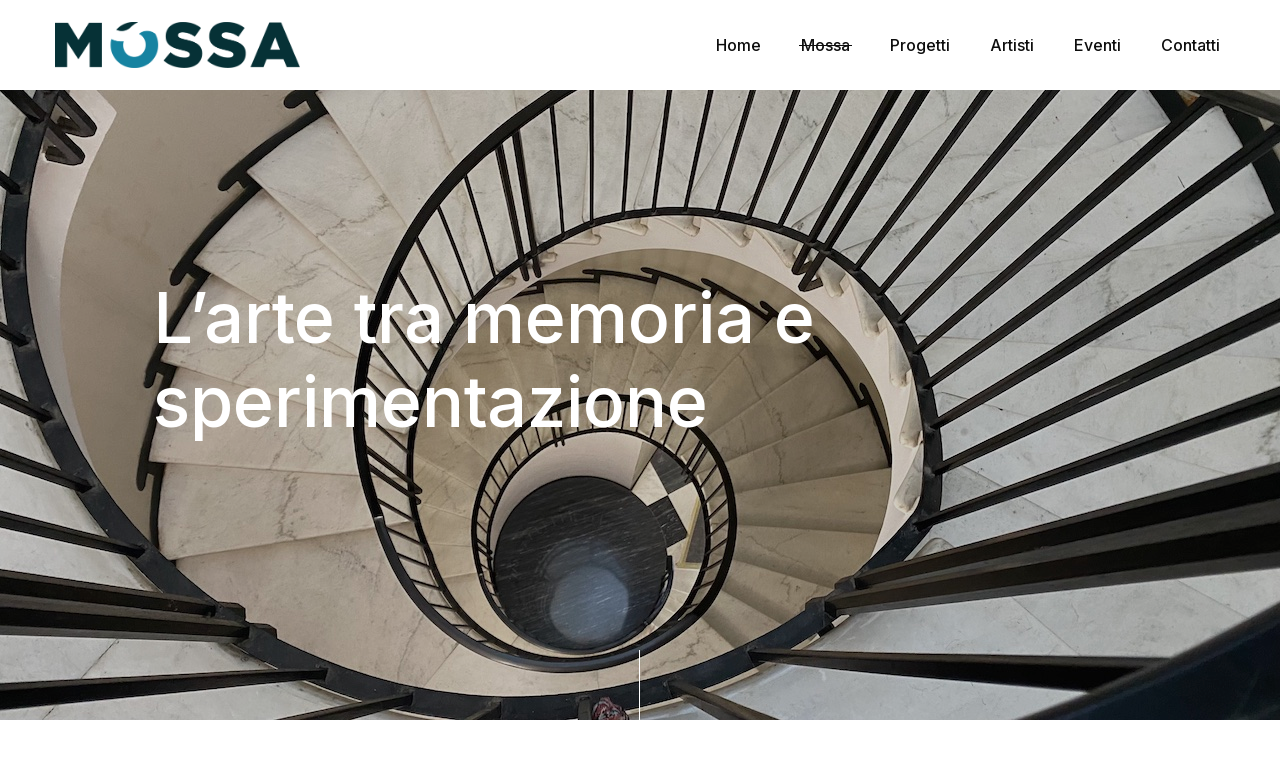

--- FILE ---
content_type: text/html; charset=UTF-8
request_url: https://mossa.social/la-residenza-dartista
body_size: 7130
content:
<!DOCTYPE html><html lang="it-IT"><head><meta charset="UTF-8"><meta http-equiv="X-UA-Compatible" content="IE=edge"><meta name="viewport" content="width=device-width, initial-scale=1, shrink-to-fit=no"><link media="all" href="https://mossa.social/wp-content/cache/autoptimize/css/autoptimize_0f01a065b79dae92fcc1ffaa43fb2c5f.css" rel="stylesheet"><title>La residenza d&#8217;artista | Mossa APS</title><link rel="icon" type="image/png" href="https://mossa.social/wp-content/themes/mossaaps/assets/images/favicon.png"> <!-- Google tag (gtag.js) --> <script async src="https://www.googletagmanager.com/gtag/js?id=G-V7PHBWW0JH"></script> <script>window.dataLayer = window.dataLayer || [];
  function gtag(){dataLayer.push(arguments);}
  gtag('js', new Date());

  gtag('config', 'G-V7PHBWW0JH');</script> <!-- The SEO Framework by Sybre Waaijer --><meta name="robots" content="max-snippet:-1,max-image-preview:large,max-video-preview:-1" /><link rel="canonical" href="https://mossa.social/la-residenza-dartista/" /><meta name="description" content="una elegante residenza nel quartiere di Albaro, lasciata in eredità a Claudia, la socia fondatrice di MOSSA, dai suoi genitori." /><meta property="og:type" content="website" /><meta property="og:locale" content="it_IT" /><meta property="og:site_name" content="Mossa APS" /><meta property="og:title" content="La residenza d&#8217;artista" /><meta property="og:description" content="una elegante residenza nel quartiere di Albaro, lasciata in eredità a Claudia, la socia fondatrice di MOSSA, dai suoi genitori." /><meta property="og:url" content="https://mossa.social/la-residenza-dartista/" /><meta name="twitter:card" content="summary_large_image" /><meta name="twitter:title" content="La residenza d&#8217;artista" /><meta name="twitter:description" content="una elegante residenza nel quartiere di Albaro, lasciata in eredità a Claudia, la socia fondatrice di MOSSA, dai suoi genitori." /> <script type="application/ld+json">{"@context":"https://schema.org","@graph":[{"@type":"WebSite","@id":"https://mossa.social/#/schema/WebSite","url":"https://mossa.social/","name":"Mossa APS","description":"Promozione dell&#039;arte contemporanea a Genova","inLanguage":"it-IT","potentialAction":{"@type":"SearchAction","target":{"@type":"EntryPoint","urlTemplate":"https://mossa.social/search/{search_term_string}/"},"query-input":"required name=search_term_string"},"publisher":{"@type":"Organization","@id":"https://mossa.social/#/schema/Organization","name":"Mossa APS","url":"https://mossa.social/"}},{"@type":"WebPage","@id":"https://mossa.social/la-residenza-dartista/","url":"https://mossa.social/la-residenza-dartista/","name":"La residenza d&#8217;artista | Mossa APS","description":"una elegante residenza nel quartiere di Albaro, lasciata in eredità a Claudia, la socia fondatrice di MOSSA, dai suoi genitori.","inLanguage":"it-IT","isPartOf":{"@id":"https://mossa.social/#/schema/WebSite"},"breadcrumb":{"@type":"BreadcrumbList","@id":"https://mossa.social/#/schema/BreadcrumbList","itemListElement":[{"@type":"ListItem","position":1,"item":"https://mossa.social/","name":"Mossa APS"},{"@type":"ListItem","position":2,"name":"La residenza d&#8217;artista"}]},"potentialAction":{"@type":"ReadAction","target":"https://mossa.social/la-residenza-dartista/"}}]}</script> <!-- / The SEO Framework by Sybre Waaijer | 6.88ms meta | 5.05ms boot --><link rel='dns-prefetch' href='//fonts.googleapis.com' /><link rel='dns-prefetch' href='//hcaptcha.com' /><style id='classic-theme-styles-inline-css' type='text/css'>/*! This file is auto-generated */
.wp-block-button__link{color:#fff;background-color:#32373c;border-radius:9999px;box-shadow:none;text-decoration:none;padding:calc(.667em + 2px) calc(1.333em + 2px);font-size:1.125em}.wp-block-file__button{background:#32373c;color:#fff;text-decoration:none}</style><link rel='stylesheet' id='google-fonts-css' href='https://fonts.googleapis.com/css2?family=Inter%3Awght%40400%3B500%3B700&#038;display=swap&#038;ver=6.6' type='text/css' media='all' /> <script type="text/javascript" src="https://mossa.social/wp-includes/js/jquery/jquery.min.js?ver=3.7.1" id="jquery-core-js"></script> <link rel="https://api.w.org/" href="https://mossa.social/wp-json/" /><link rel="alternate" title="JSON" type="application/json" href="https://mossa.social/wp-json/wp/v2/pages/159" /><link rel="alternate" title="oEmbed (JSON)" type="application/json+oembed" href="https://mossa.social/wp-json/oembed/1.0/embed?url=https%3A%2F%2Fmossa.social%2Fla-residenza-dartista%2F" /><link rel="alternate" title="oEmbed (XML)" type="text/xml+oembed" href="https://mossa.social/wp-json/oembed/1.0/embed?url=https%3A%2F%2Fmossa.social%2Fla-residenza-dartista%2F&#038;format=xml" /><style>.h-captcha{position:relative;display:block;margin-bottom:2rem;padding:0;clear:both}.h-captcha[data-size="normal"]{width:303px;height:78px}.h-captcha[data-size="compact"]{width:164px;height:144px}.h-captcha[data-size="invisible"]{display:none}.h-captcha::before{content:'';display:block;position:absolute;top:0;left:0;background:url(https://mossa.social/wp-content/plugins/hcaptcha-for-forms-and-more/assets/images/hcaptcha-div-logo.svg) no-repeat;border:1px solid #fff0;border-radius:4px}.h-captcha[data-size="normal"]::before{width:300px;height:74px;background-position:94% 28%}.h-captcha[data-size="compact"]::before{width:156px;height:136px;background-position:50% 79%}.h-captcha[data-theme="light"]::before,body.is-light-theme .h-captcha[data-theme="auto"]::before,.h-captcha[data-theme="auto"]::before{background-color:#fafafa;border:1px solid #e0e0e0}.h-captcha[data-theme="dark"]::before,body.is-dark-theme .h-captcha[data-theme="auto"]::before,html.wp-dark-mode-active .h-captcha[data-theme="auto"]::before,html.drdt-dark-mode .h-captcha[data-theme="auto"]::before{background-image:url(https://mossa.social/wp-content/plugins/hcaptcha-for-forms-and-more/assets/images/hcaptcha-div-logo-white.svg);background-repeat:no-repeat;background-color:#333;border:1px solid #f5f5f5}.h-captcha[data-size="invisible"]::before{display:none}.h-captcha iframe{position:relative}div[style*="z-index: 2147483647"] div[style*="border-width: 11px"][style*="position: absolute"][style*="pointer-events: none"]{border-style:none}</style><style>span[data-name="hcap-cf7"] .h-captcha{margin-bottom:0}span[data-name="hcap-cf7"]~input[type="submit"],span[data-name="hcap-cf7"]~button[type="submit"]{margin-top:2rem}</style> <script type="text/javascript">var $ = jQuery;</script> </head><body><header class="navbar navbar-top navbar-expand-lg navbar-fixed bg-white opacity-90"><div class="container justify-content-between"> <a class="navbar-brand" href="https://mossa.social"> <img width="245" src="https://mossa.social/wp-content/themes/mossaaps/assets/images/logo-mossa-aps.png" alt=""> </a> <a class="navbar-toggle" href="#navbar-mobile-style-2" data-fancybox data-base-class="fancybox-navbar" data-keyboard="false" data-auto-focus="false" data-touch="false" data-close-existing="true" data-small-btn="false" data-toolbar="false"> <span></span> <span></span> <span></span> </a><ul class="nav navbar-nav"><li class="nav-item"> <a href="https://mossa.social/" class="nav-link "> <span class="nav-link-name">Home</span> </a></li><li class="nav-item navbar-dropdown"> <a href="https://mossa.social/chi-siamo/" class="nav-link active"> <span class="nav-link-name">Mossa</span> <svg width="6" height="10" viewBox="0 0 6 10" fill="none" xmlns="http://www.w3.org/2000/svg"> <path d="M1 9L5 5L1 1" stroke="currentColor" stroke-width="1.5" stroke-linecap="round" stroke-linejoin="round" /> </svg> </a><div class="dropdown-menu"><ul class="nav navbar-nav"><li class="nav-item"> <a href="https://mossa.social/chi-siamo/" class="nav-link "> <span class="nav-link-name">Chi siamo</span> </a></li><li class="nav-item"> <a href="https://mossa.social/la-residenza-dartista/" class="nav-link active"> <span class="nav-link-name">La residenza d’artista</span> </a></li></ul></div></li><li class="nav-item"> <a href="https://mossa.social/progetti/" class="nav-link "> <span class="nav-link-name">Progetti</span> </a></li><li class="nav-item"> <a href="https://mossa.social/artisti/" class="nav-link "> <span class="nav-link-name">Artisti</span> </a></li><li class="nav-item"> <a href="https://mossa.social/eventi/" class="nav-link "> <span class="nav-link-name">Eventi</span> </a></li><li class="nav-item"> <a href="https://mossa.social/contatti/" class="nav-link "> <span class="nav-link-name">Contatti</span> </a></li></ul></div></header> <!-- style 2 --><div class="navbar navbar-mobile navbar-mobile-style-2" id="navbar-mobile-style-2"><div class="shape justify-content-end"> <svg data-rellax-speed="0" width="544" height="362" viewBox="0 0 544 362" fill="none" xmlns="http://www.w3.org/2000/svg"> <circle cx="320.5" cy="41.5" r="320.5" fill="#ececec" /> </svg></div><div class="navbar-head"><div class="container justify-content-between"> <a class="navbar-brand" href="https://mossa.social"> <img width="245" src="https://mossa.social/wp-content/themes/mossaaps/assets/images/logo-mossa-aps.png" alt=""> </a> <a class="navbar-toggle" href="#" data-fancybox-close> <span></span> <span></span> <span></span> </a></div></div><div class="container"><div class="row gh-1 justify-content-center"><div class="col-12 col-md-7 col-lg-5 col-xl-4"><div class="navbar-body"><ul class="nav navbar-nav navbar-nav-collapse"><li class="nav-item"> <a href="https://mossa.social/" class="nav-link "> <span class="nav-link-name">Home</span> </a></li><li class="nav-item navbar-collapse active"> <a href="#navbarCollapse-162" class="nav-link collapsed" role="button" data-bs-toggle="collapse" aria-expanded="false" aria-controls="navbarCollapse-162"> <span class="nav-link-name">Mossa</span> <svg class="collapse-icon" width="7" height="12" viewBox="0 0 7 12" fill="none" xmlns="http://www.w3.org/2000/svg"> <path d="M1 11L6 6L1 1" stroke="currentColor" stroke-width="1.5" stroke-linecap="round" stroke-linejoin="round" /> </svg> </a><div class="navbar-collapse-menu collapse" id="navbarCollapse-162"><ul class="nav navbar-nav"><li class="nav-item"> <a href="https://mossa.social/chi-siamo/" class="nav-link "> <span class="nav-link-name">Chi siamo</span> </a></li><li class="nav-item"> <a href="https://mossa.social/la-residenza-dartista/" class="nav-link active"> <span class="nav-link-name">La residenza d’artista</span> </a></li></ul></div></li><li class="nav-item"> <a href="https://mossa.social/progetti/" class="nav-link "> <span class="nav-link-name">Progetti</span> </a></li><li class="nav-item"> <a href="https://mossa.social/artisti/" class="nav-link "> <span class="nav-link-name">Artisti</span> </a></li><li class="nav-item"> <a href="https://mossa.social/eventi/" class="nav-link "> <span class="nav-link-name">Eventi</span> </a></li><li class="nav-item"> <a href="https://mossa.social/contatti/" class="nav-link "> <span class="nav-link-name">Contatti</span> </a></li></ul></div></div></div></div></div><div class="content-wrap"><div class="wp-block-group"><div class="wp-block-group__inner-container is-layout-constrained wp-block-group-is-layout-constrained"> <!-- home slideshow --><div class="py-160 min-vh-100 d-flex align-items-center position-relative lines-style-3"><div class="line text-white"></div><div class="background bg-dark"><div class="background-image jarallax" data-jarallax data-speed="0.8"> <img decoding="async" src="https://mossa.social/wp-content/uploads/2025/07/PIRANDELLO16__014.jpg" class="jarallax-img" alt=""></div><div class="background-color" style="background-color: #0e0e0e; opacity: .2;"></div></div><div class="container"><div class="row"><div class="col-lg-1"></div><div class="col-12 col-lg-8 show-on-scroll" data-show-duration="700"><h1 class="text-white mb-0">L&#8217;arte tra memoria e sperimentazione</h1></div></div></div></div></div></div><div class="wp-block-group"><div class="wp-block-group__inner-container is-layout-constrained wp-block-group-is-layout-constrained"><div class="wp-block-columns is-layout-flex wp-container-core-columns-is-layout-1 wp-block-columns-is-layout-flex"><div class="wp-block-column is-layout-flow wp-block-column-is-layout-flow" style="flex-basis:100%"><div class="wp-block-group"><div class="wp-block-group__inner-container is-layout-constrained wp-block-group-is-layout-constrained"><div class="wp-block-group is-vertical is-layout-flex wp-container-core-group-is-layout-2 wp-block-group-is-layout-flex"><div id="2ijb5f" class="container py-30 my-30 "><div class="row justify-content-center mb-n7"><div class="col-lg-10"><div class="row gv-1 justify-content-between"><div class="col-12 col-lg-5 show-on-scroll" data-show-delay="50" data-show-duration="600" data-show-distance="10"><h3> Un luogo dove i confini si fondono: tra un rifugio intimo e uno spazio aperto al mondo, tra l&#8217;eco di una casa vissuta e il respiro vibrante della creazione.</h3><p>Questa casa è un&#8217;eredità preziosa. Apparteneva ai genitori di Claudia, socia fondatrice di MOSSA, persone con una profonda sensibilità per la pittura e collezionisti d&#8217;arte classica. La loro scomparsa, nell&#8217;Ottobre 2020, ha lasciato una casa ricca di storia e ricordi.</p></div><div class="col-12 col-lg-6 show-on-scroll" data-show-delay="150" data-show-duration="600" data-show-distance="10"><p>Claudia ha sentito il desiderio di trasformare questo spazio. Ha deciso di aprire le porte di questo luogo speciale, trasformandolo in una residenza per artisti. La residenza di Via Pirandello prende vita attraverso cicli di mostre ed eventi collaterali, che si espandono dalle stanze intime della casa agli spazi esterni, creando un dialogo continuo tra arte e quotidianità. L&#8217;idea è semplice, ma potente: aprire un angolo del proprio privato per dare voce alla sperimentazione, alla ricerca audace e all&#8217;arte emergente. Desideriamo che questo sia un luogo familiare, un punto d&#8217;incontro dove le persone possano connettersi tra loro e con l&#8217;arte, sentendosi accolte e ispirate.</p></div></div></div></div></div></div></div></div></div></div></div></div><div id="X4PLp" class="py-30 my-30 shape-parent overflow-hidden "><div class="shape justify-content-end mt-n160"> <svg class="mt-n160" data-rellax-speed="-1" width="504" height="641" viewBox="0 0 504 641" fill="none" xmlns="http://www.w3.org/2000/svg"> <circle cx="320.5" cy="320.5" r="320.5" fill="#F5F5F5" /> </svg></div><div class="swiper swiper-full-horizontal mt-10 mb-n6" data-swiper-slides="auto" data-swiper-gap="30" data-swiper-speed="600" data-swiper-loop="true" data-swiper-center="true" data-swiper-breakpoints="1200:1"><div class="swiper-container"><div class="swiper-wrapper"><div class="swiper-slide"> <a href="https://mossa.social/wp-content/uploads/2022/12/via-pirandello-genova-vista-dal-giardino.jpeg" class="gallery-item gallery-item-md" data-fancybox="gallery-1" data-animation-effect="fade"> <img decoding="async" src="https://mossa.social/wp-content/uploads/2022/12/via-pirandello-genova-vista-dal-giardino-1024x498.jpeg" alt="via-pirandello-genova-vista-dal-giardino"> </a></div><div class="swiper-slide"> <a href="https://mossa.social/wp-content/uploads/2025/08/PIRANDELLO16__002-scaled.jpg" class="gallery-item gallery-item-md" data-fancybox="gallery-1" data-animation-effect="fade"> <img decoding="async" src="https://mossa.social/wp-content/uploads/2025/08/PIRANDELLO16__002-1024x576.jpg" alt="PIRANDELLO16__002"> </a></div><div class="swiper-slide"> <a href="https://mossa.social/wp-content/uploads/2025/07/20220518_100211-scaled.jpeg" class="gallery-item gallery-item-md" data-fancybox="gallery-1" data-animation-effect="fade"> <img decoding="async" src="https://mossa.social/wp-content/uploads/2025/07/20220518_100211-1024x498.jpeg" alt="20220518_100211"> </a></div><div class="swiper-slide"> <a href="https://mossa.social/wp-content/uploads/2022/12/residenza-esterno-giardino.jpg" class="gallery-item gallery-item-md" data-fancybox="gallery-1" data-animation-effect="fade"> <img decoding="async" src="https://mossa.social/wp-content/uploads/2022/12/residenza-esterno-giardino-1024x528.jpg" alt="residenza-esterno-giardino"> </a></div><div class="swiper-slide"> <a href="https://mossa.social/wp-content/uploads/2025/08/PIRANDELLO16__029-scaled.jpg" class="gallery-item gallery-item-md" data-fancybox="gallery-1" data-animation-effect="fade"> <img decoding="async" src="https://mossa.social/wp-content/uploads/2025/08/PIRANDELLO16__029-1024x576.jpg" alt="PIRANDELLO16__029"> </a></div></div></div><div class="swiper-pagination"></div></div></div><div class="wp-block-group"><div class="wp-block-group__inner-container is-layout-constrained wp-block-group-is-layout-constrained"><div class="wp-block-columns is-layout-flex wp-container-core-columns-is-layout-3 wp-block-columns-is-layout-flex"><div class="wp-block-column is-layout-flow wp-block-column-is-layout-flow" style="flex-basis:100%"><div class="wp-block-group"><div class="wp-block-group__inner-container is-layout-constrained wp-block-group-is-layout-constrained"><div class="wp-block-columns is-layout-flex wp-container-core-columns-is-layout-2 wp-block-columns-is-layout-flex"><div class="wp-block-column is-vertically-aligned-stretch is-layout-flow wp-block-column-is-layout-flow" style="flex-basis:100%"></div></div></div></div></div></div></div></div><div id="Zxr0Jh" class="container py-30 my-30 "><div class="row justify-content-center mb-n7"><div class="col-lg-10"><div class="row gv-1 justify-content-between"><div class="col-12 col-lg-5 show-on-scroll" data-show-delay="50" data-show-duration="600" data-show-distance="10"><p><strong>La casa è stata ristrutturata in modo da poter ospitare gli artisti e le loro opere</strong><br /> <br /> La zona espositiva, una volta salone, si affaccia nel verde di un parco condominiale e viene utilizzata come luogo di lavoro ma anche di incontro, non solo per mostre, ma anche per eventi culturali organizzati nella residenza.</p></div><div class="col-12 col-lg-6 show-on-scroll" data-show-delay="150" data-show-duration="600" data-show-distance="10"><p>L&#8217;intento è far rivivere la casa attraverso l&#8217;arte, conservare la memoria di chi l&#8217;ha abitata, ma anche dare vita a nuove forme espressive e iniziative culturali per smuovere idee in una città sopita e abbandonata.</p></div></div></div></div></div><div id="13QHc5" class="py-30 my-30 shape-parent overflow-hidden "><div class="container"><div class="row gh-1 gv-1"><div class="col-6 col-sm-4 col-md-3 show-on-scroll" data-show-duration="500" data-show-distance="10"> <a href="https://mossa.social/wp-content/uploads/2025/08/PIRANDELLO16__015-scaled.jpg" class="gallery-item text-white gallery-item-lg" data-fancybox="gallery" data-animation-effect="fade"> <img decoding="async" src="https://mossa.social/wp-content/uploads/2025/08/PIRANDELLO16__015-scaled.jpg" alt="PIRANDELLO16__015"> <span class="background-color" style="background-color: rgba(14, 14, 14, .2);"></span> <span class="gallery-item-icon"> <svg width="40" height="40" viewBox="0 0 40 40" fill="none" xmlns="http://www.w3.org/2000/svg"> <path d="M10 2.5V0H1.25C0.559609 0 0 0.559609 0 1.25V10H2.5V4.2625L14.1125 15.875L15.875 14.1125L4.2625 2.5H10Z" fill="currentColor" /> <path d="M38.75 0H30V2.5H35.7375L24.125 14.1125L25.8875 15.875L37.5 4.2625V10H40V1.25C40 0.559609 39.4404 0 38.75 0Z" fill="currentColor" /> <path d="M37.5 35.7375L25.8875 24.125L24.125 25.8875L35.7375 37.5H30V40H38.75C39.4404 40 40 39.4404 40 38.75V30H37.5V35.7375Z" fill="currentColor" /> <path d="M14.1125 24.1125L2.5 35.7375V30H0V38.75C0 39.4404 0.559609 40 1.25 40H10V37.5H4.2625L15.875 25.8875L14.1125 24.1125Z" fill="currentColor" /> </svg> </span> </a></div><div class="col-6 col-sm-4 col-md-3 show-on-scroll" data-show-duration="500" data-show-distance="10"> <a href="https://mossa.social/wp-content/uploads/2022/12/via-pirandello-genova-corridoio.jpeg" class="gallery-item text-white gallery-item-lg" data-fancybox="gallery" data-animation-effect="fade"> <img decoding="async" src="https://mossa.social/wp-content/uploads/2022/12/via-pirandello-genova-corridoio.jpeg" alt="via-pirandello-genova-corridoio"> <span class="background-color" style="background-color: rgba(14, 14, 14, .2);"></span> <span class="gallery-item-icon"> <svg width="40" height="40" viewBox="0 0 40 40" fill="none" xmlns="http://www.w3.org/2000/svg"> <path d="M10 2.5V0H1.25C0.559609 0 0 0.559609 0 1.25V10H2.5V4.2625L14.1125 15.875L15.875 14.1125L4.2625 2.5H10Z" fill="currentColor" /> <path d="M38.75 0H30V2.5H35.7375L24.125 14.1125L25.8875 15.875L37.5 4.2625V10H40V1.25C40 0.559609 39.4404 0 38.75 0Z" fill="currentColor" /> <path d="M37.5 35.7375L25.8875 24.125L24.125 25.8875L35.7375 37.5H30V40H38.75C39.4404 40 40 39.4404 40 38.75V30H37.5V35.7375Z" fill="currentColor" /> <path d="M14.1125 24.1125L2.5 35.7375V30H0V38.75C0 39.4404 0.559609 40 1.25 40H10V37.5H4.2625L15.875 25.8875L14.1125 24.1125Z" fill="currentColor" /> </svg> </span> </a></div><div class="col-6 col-sm-4 col-md-3 show-on-scroll" data-show-duration="500" data-show-distance="10"> <a href="https://mossa.social/wp-content/uploads/2022/12/via-pirandello-genova-cucina.jpeg" class="gallery-item text-white gallery-item-lg" data-fancybox="gallery" data-animation-effect="fade"> <img decoding="async" src="https://mossa.social/wp-content/uploads/2022/12/via-pirandello-genova-cucina.jpeg" alt="via-pirandello-genova-cucina"> <span class="background-color" style="background-color: rgba(14, 14, 14, .2);"></span> <span class="gallery-item-icon"> <svg width="40" height="40" viewBox="0 0 40 40" fill="none" xmlns="http://www.w3.org/2000/svg"> <path d="M10 2.5V0H1.25C0.559609 0 0 0.559609 0 1.25V10H2.5V4.2625L14.1125 15.875L15.875 14.1125L4.2625 2.5H10Z" fill="currentColor" /> <path d="M38.75 0H30V2.5H35.7375L24.125 14.1125L25.8875 15.875L37.5 4.2625V10H40V1.25C40 0.559609 39.4404 0 38.75 0Z" fill="currentColor" /> <path d="M37.5 35.7375L25.8875 24.125L24.125 25.8875L35.7375 37.5H30V40H38.75C39.4404 40 40 39.4404 40 38.75V30H37.5V35.7375Z" fill="currentColor" /> <path d="M14.1125 24.1125L2.5 35.7375V30H0V38.75C0 39.4404 0.559609 40 1.25 40H10V37.5H4.2625L15.875 25.8875L14.1125 24.1125Z" fill="currentColor" /> </svg> </span> </a></div><div class="col-6 col-sm-4 col-md-3 show-on-scroll" data-show-duration="500" data-show-distance="10"> <a href="https://mossa.social/wp-content/uploads/2022/12/via-pirandello-genova-cucina2.jpeg" class="gallery-item text-white gallery-item-lg" data-fancybox="gallery" data-animation-effect="fade"> <img decoding="async" src="https://mossa.social/wp-content/uploads/2022/12/via-pirandello-genova-cucina2.jpeg" alt="via-pirandello-genova-cucina2"> <span class="background-color" style="background-color: rgba(14, 14, 14, .2);"></span> <span class="gallery-item-icon"> <svg width="40" height="40" viewBox="0 0 40 40" fill="none" xmlns="http://www.w3.org/2000/svg"> <path d="M10 2.5V0H1.25C0.559609 0 0 0.559609 0 1.25V10H2.5V4.2625L14.1125 15.875L15.875 14.1125L4.2625 2.5H10Z" fill="currentColor" /> <path d="M38.75 0H30V2.5H35.7375L24.125 14.1125L25.8875 15.875L37.5 4.2625V10H40V1.25C40 0.559609 39.4404 0 38.75 0Z" fill="currentColor" /> <path d="M37.5 35.7375L25.8875 24.125L24.125 25.8875L35.7375 37.5H30V40H38.75C39.4404 40 40 39.4404 40 38.75V30H37.5V35.7375Z" fill="currentColor" /> <path d="M14.1125 24.1125L2.5 35.7375V30H0V38.75C0 39.4404 0.559609 40 1.25 40H10V37.5H4.2625L15.875 25.8875L14.1125 24.1125Z" fill="currentColor" /> </svg> </span> </a></div><div class="col-6 col-sm-4 col-md-3 show-on-scroll" data-show-duration="500" data-show-distance="10"> <a href="https://mossa.social/wp-content/uploads/2022/12/via-pirandello-genova-salone.jpeg" class="gallery-item text-white gallery-item-lg" data-fancybox="gallery" data-animation-effect="fade"> <img decoding="async" src="https://mossa.social/wp-content/uploads/2022/12/via-pirandello-genova-salone.jpeg" alt="via-pirandello-genova-salone"> <span class="background-color" style="background-color: rgba(14, 14, 14, .2);"></span> <span class="gallery-item-icon"> <svg width="40" height="40" viewBox="0 0 40 40" fill="none" xmlns="http://www.w3.org/2000/svg"> <path d="M10 2.5V0H1.25C0.559609 0 0 0.559609 0 1.25V10H2.5V4.2625L14.1125 15.875L15.875 14.1125L4.2625 2.5H10Z" fill="currentColor" /> <path d="M38.75 0H30V2.5H35.7375L24.125 14.1125L25.8875 15.875L37.5 4.2625V10H40V1.25C40 0.559609 39.4404 0 38.75 0Z" fill="currentColor" /> <path d="M37.5 35.7375L25.8875 24.125L24.125 25.8875L35.7375 37.5H30V40H38.75C39.4404 40 40 39.4404 40 38.75V30H37.5V35.7375Z" fill="currentColor" /> <path d="M14.1125 24.1125L2.5 35.7375V30H0V38.75C0 39.4404 0.559609 40 1.25 40H10V37.5H4.2625L15.875 25.8875L14.1125 24.1125Z" fill="currentColor" /> </svg> </span> </a></div><div class="col-6 col-sm-4 col-md-3 show-on-scroll" data-show-duration="500" data-show-distance="10"> <a href="https://mossa.social/wp-content/uploads/2022/12/via-pirandello-genova-scale2.jpeg" class="gallery-item text-white gallery-item-lg" data-fancybox="gallery" data-animation-effect="fade"> <img decoding="async" src="https://mossa.social/wp-content/uploads/2022/12/via-pirandello-genova-scale2.jpeg" alt="via-pirandello-genova-scale2"> <span class="background-color" style="background-color: rgba(14, 14, 14, .2);"></span> <span class="gallery-item-icon"> <svg width="40" height="40" viewBox="0 0 40 40" fill="none" xmlns="http://www.w3.org/2000/svg"> <path d="M10 2.5V0H1.25C0.559609 0 0 0.559609 0 1.25V10H2.5V4.2625L14.1125 15.875L15.875 14.1125L4.2625 2.5H10Z" fill="currentColor" /> <path d="M38.75 0H30V2.5H35.7375L24.125 14.1125L25.8875 15.875L37.5 4.2625V10H40V1.25C40 0.559609 39.4404 0 38.75 0Z" fill="currentColor" /> <path d="M37.5 35.7375L25.8875 24.125L24.125 25.8875L35.7375 37.5H30V40H38.75C39.4404 40 40 39.4404 40 38.75V30H37.5V35.7375Z" fill="currentColor" /> <path d="M14.1125 24.1125L2.5 35.7375V30H0V38.75C0 39.4404 0.559609 40 1.25 40H10V37.5H4.2625L15.875 25.8875L14.1125 24.1125Z" fill="currentColor" /> </svg> </span> </a></div><div class="col-6 col-sm-4 col-md-3 show-on-scroll" data-show-duration="500" data-show-distance="10"> <a href="https://mossa.social/wp-content/uploads/2022/12/via-pirandello-genova-bagno.jpeg" class="gallery-item text-white gallery-item-lg" data-fancybox="gallery" data-animation-effect="fade"> <img decoding="async" src="https://mossa.social/wp-content/uploads/2022/12/via-pirandello-genova-bagno.jpeg" alt="via-pirandello-genova-bagno"> <span class="background-color" style="background-color: rgba(14, 14, 14, .2);"></span> <span class="gallery-item-icon"> <svg width="40" height="40" viewBox="0 0 40 40" fill="none" xmlns="http://www.w3.org/2000/svg"> <path d="M10 2.5V0H1.25C0.559609 0 0 0.559609 0 1.25V10H2.5V4.2625L14.1125 15.875L15.875 14.1125L4.2625 2.5H10Z" fill="currentColor" /> <path d="M38.75 0H30V2.5H35.7375L24.125 14.1125L25.8875 15.875L37.5 4.2625V10H40V1.25C40 0.559609 39.4404 0 38.75 0Z" fill="currentColor" /> <path d="M37.5 35.7375L25.8875 24.125L24.125 25.8875L35.7375 37.5H30V40H38.75C39.4404 40 40 39.4404 40 38.75V30H37.5V35.7375Z" fill="currentColor" /> <path d="M14.1125 24.1125L2.5 35.7375V30H0V38.75C0 39.4404 0.559609 40 1.25 40H10V37.5H4.2625L15.875 25.8875L14.1125 24.1125Z" fill="currentColor" /> </svg> </span> </a></div><div class="col-6 col-sm-4 col-md-3 show-on-scroll" data-show-duration="500" data-show-distance="10"> <a href="https://mossa.social/wp-content/uploads/2022/12/via-pirandello-genova-divano.jpeg" class="gallery-item text-white gallery-item-lg" data-fancybox="gallery" data-animation-effect="fade"> <img decoding="async" src="https://mossa.social/wp-content/uploads/2022/12/via-pirandello-genova-divano.jpeg" alt="via-pirandello-genova-divano"> <span class="background-color" style="background-color: rgba(14, 14, 14, .2);"></span> <span class="gallery-item-icon"> <svg width="40" height="40" viewBox="0 0 40 40" fill="none" xmlns="http://www.w3.org/2000/svg"> <path d="M10 2.5V0H1.25C0.559609 0 0 0.559609 0 1.25V10H2.5V4.2625L14.1125 15.875L15.875 14.1125L4.2625 2.5H10Z" fill="currentColor" /> <path d="M38.75 0H30V2.5H35.7375L24.125 14.1125L25.8875 15.875L37.5 4.2625V10H40V1.25C40 0.559609 39.4404 0 38.75 0Z" fill="currentColor" /> <path d="M37.5 35.7375L25.8875 24.125L24.125 25.8875L35.7375 37.5H30V40H38.75C39.4404 40 40 39.4404 40 38.75V30H37.5V35.7375Z" fill="currentColor" /> <path d="M14.1125 24.1125L2.5 35.7375V30H0V38.75C0 39.4404 0.559609 40 1.25 40H10V37.5H4.2625L15.875 25.8875L14.1125 24.1125Z" fill="currentColor" /> </svg> </span> </a></div></div></div></div></div><footer class="footer bg-dark text-white shape-parent overflow-hidden py-130"><div class="shape align-items-end justify-content-end"> <svg data-rellax-speed="-1" class="mb-n130" width="525" height="641" viewBox="0 0 525 641" fill="none" xmlns="http://www.w3.org/2000/svg"> <circle cx="320.5" cy="320.5" r="320.5" fill=" #202020" /> </svg></div><div class="container mb-n5"><div class="row justify-content-between mb-100 gh-1 gv-4"><div class="col-lg-3"> MOSSA APS<p class="my-0 small text-grey">Associazione di Promozione Sociale</p><p class="my-0 py-5 small text-white"> CF 95226390102 <br/> Via Luigi Pirandello, 16/5 <br/> 16145 - Genova <br/> <a href="mailto:info@mossa.social" class="text-white text-decoraton-none">info@mossa.social</a></p></div><div class="d-none d-lg-block col-2"></div><div class="col-lg-6"><div class="row gh-1 gv-1"><div class="col-12 col-lg-4"><ul class="nav flex-column text-white"><li class="nav-item"> <a href="https://mossa.social/" class="nav-link"> Home </a></li><li class="nav-item"> <a href="https://mossa.social/chi-siamo/" class="nav-link"> Chi siamo </a></li><li class="nav-item"> <a href="https://mossa.social/la-residenza-dartista/" class="nav-link"> Residenza d’artista </a></li></ul></div><div class="col-12 col-lg-4"><ul class="nav flex-column text-white"><li class="nav-item"> <a href="https://mossa.social/progetti/" class="nav-link"> Progetti </a></li><li class="nav-item"> <a href="https://mossa.social/artisti/" class="nav-link"> Artisti </a></li><li class="nav-item"> <a href="https://mossa.social/eventi/" class="nav-link"> Eventi </a></li></ul></div><div class="col-12 col-lg-4"><ul class="nav flex-column text-white"><li class="nav-item"> <a href="https://mossa.social/contatti/" class="nav-link"> Contatti </a></li></ul></div></div></div><div class="d-none d-lg-block col-1"></div></div><div class="row justify-content-between mt-100 mt-lg-0"><div class="col-auto"></div><div class="col-auto"><div class="footer-copyright">&copy; 2026 | Site by <a href="https://paluma.it" class="text-white">Paluma</a></div></div></div></div></footer> <!-- Scripts --><style id='core-block-supports-inline-css' type='text/css'>.wp-container-core-group-is-layout-2{flex-direction:column;align-items:flex-start;}.wp-container-core-columns-is-layout-1{flex-wrap:nowrap;}.wp-container-core-columns-is-layout-2{flex-wrap:nowrap;}.wp-container-core-columns-is-layout-3{flex-wrap:nowrap;}</style> <script type="text/javascript" src="https://mossa.social/wp-includes/js/dist/hooks.min.js?ver=2810c76e705dd1a53b18" id="wp-hooks-js"></script> <script type="text/javascript" src="https://mossa.social/wp-includes/js/dist/i18n.min.js?ver=5e580eb46a90c2b997e6" id="wp-i18n-js"></script> <script type="text/javascript" id="wp-i18n-js-after">/* <![CDATA[ */
wp.i18n.setLocaleData( { 'text direction\u0004ltr': [ 'ltr' ] } );
/* ]]> */</script> <script type="text/javascript" id="contact-form-7-js-extra">/* <![CDATA[ */
var wpcf7 = {"api":{"root":"https:\/\/mossa.social\/wp-json\/","namespace":"contact-form-7\/v1"},"cached":"1"};
/* ]]> */</script> <script type="text/javascript" id="contact-form-7-js-translations">/* <![CDATA[ */
( function( domain, translations ) {
	var localeData = translations.locale_data[ domain ] || translations.locale_data.messages;
	localeData[""].domain = domain;
	wp.i18n.setLocaleData( localeData, domain );
} )( "contact-form-7", {"translation-revision-date":"2024-05-23 10:37:14+0000","generator":"GlotPress\/4.0.1","domain":"messages","locale_data":{"messages":{"":{"domain":"messages","plural-forms":"nplurals=2; plural=n != 1;","lang":"it"},"Error:":["Errore:"]}},"comment":{"reference":"includes\/js\/index.js"}} );
/* ]]> */</script> <script type="text/javascript">jQuery( function( $ ) {

            for (let i = 0; i < document.forms.length; ++i) {
                let form = document.forms[i];
				if ($(form).attr("method") != "get") { $(form).append('<input type="hidden" name="TWdGZlxg" value="eblPG]th4FWwX_f6" />'); }
if ($(form).attr("method") != "get") { $(form).append('<input type="hidden" name="feTXtr" value="MS8D6fe5na2" />'); }
if ($(form).attr("method") != "get") { $(form).append('<input type="hidden" name="cEQUYkprtSqTf-Z" value="QPrtuVUsi" />'); }
            }

            $(document).on('submit', 'form', function () {
				if ($(this).attr("method") != "get") { $(this).append('<input type="hidden" name="TWdGZlxg" value="eblPG]th4FWwX_f6" />'); }
if ($(this).attr("method") != "get") { $(this).append('<input type="hidden" name="feTXtr" value="MS8D6fe5na2" />'); }
if ($(this).attr("method") != "get") { $(this).append('<input type="hidden" name="cEQUYkprtSqTf-Z" value="QPrtuVUsi" />'); }
                return true;
            });

            jQuery.ajaxSetup({
                beforeSend: function (e, data) {

                    if (data.type !== 'POST') return;

                    if (typeof data.data === 'object' && data.data !== null) {
						data.data.append("TWdGZlxg", "eblPG]th4FWwX_f6");
data.data.append("feTXtr", "MS8D6fe5na2");
data.data.append("cEQUYkprtSqTf-Z", "QPrtuVUsi");
                    }
                    else {
                        data.data = data.data + '&TWdGZlxg=eblPG]th4FWwX_f6&feTXtr=MS8D6fe5na2&cEQUYkprtSqTf-Z=QPrtuVUsi';
                    }
                }
            });

        });</script> <script defer src="https://mossa.social/wp-content/cache/autoptimize/js/autoptimize_bbdd48176f55677381845c8a518a79f7.js"></script></body></html>
<!-- *´¨)
     ¸.•´¸.•*´¨) ¸.•*¨)
     (¸.•´ (¸.•` ¤ Comet Cache is Fully Functional ¤ ´¨) -->

<!-- Cache File Version Salt:       n/a -->

<!-- Cache File URL:                https://mossa.social/la-residenza-dartista/ -->
<!-- Cache File Path:               /cache/comet-cache/cache/https/mossa-social/la-residenza-dartista.html -->

<!-- Cache File Generated Via:      HTTP request -->
<!-- Cache File Generated On:       Jan 23rd, 2026 @ 8:20 pm UTC -->
<!-- Cache File Generated In:       0.46609 seconds -->

<!-- Cache File Expires On:         Jan 30th, 2026 @ 8:20 pm UTC -->
<!-- Cache File Auto-Rebuild On:    Jan 30th, 2026 @ 8:20 pm UTC -->

<!-- Loaded via Cache On:    Jan 24th, 2026 @ 2:19 pm UTC -->
<!-- Loaded via Cache In:    0.00197 seconds -->

--- FILE ---
content_type: text/css
request_url: https://mossa.social/wp-content/cache/autoptimize/css/autoptimize_0f01a065b79dae92fcc1ffaa43fb2c5f.css
body_size: 69860
content:
.wpcf7 .screen-reader-response{position:absolute;overflow:hidden;clip:rect(1px,1px,1px,1px);clip-path:inset(50%);height:1px;width:1px;margin:-1px;padding:0;border:0;word-wrap:normal !important}.wpcf7 form .wpcf7-response-output{margin:2em .5em 1em;padding:.2em 1em;border:2px solid #00a0d2}.wpcf7 form.init .wpcf7-response-output,.wpcf7 form.resetting .wpcf7-response-output,.wpcf7 form.submitting .wpcf7-response-output{display:none}.wpcf7 form.sent .wpcf7-response-output{border-color:#46b450}.wpcf7 form.failed .wpcf7-response-output,.wpcf7 form.aborted .wpcf7-response-output{border-color:#dc3232}.wpcf7 form.spam .wpcf7-response-output{border-color:#f56e28}.wpcf7 form.invalid .wpcf7-response-output,.wpcf7 form.unaccepted .wpcf7-response-output,.wpcf7 form.payment-required .wpcf7-response-output{border-color:#ffb900}.wpcf7-form-control-wrap{position:relative}.wpcf7-not-valid-tip{color:#dc3232;font-size:1em;font-weight:400;display:block}.use-floating-validation-tip .wpcf7-not-valid-tip{position:relative;top:-2ex;left:1em;z-index:100;border:1px solid #dc3232;background:#fff;padding:.2em .8em;width:24em}.wpcf7-list-item{display:inline-block;margin:0 0 0 1em}.wpcf7-list-item-label:before,.wpcf7-list-item-label:after{content:" "}.wpcf7-spinner{visibility:hidden;display:inline-block;background-color:#23282d;opacity:.75;width:24px;height:24px;border:none;border-radius:100%;padding:0;margin:0 24px;position:relative}form.submitting .wpcf7-spinner{visibility:visible}.wpcf7-spinner:before{content:'';position:absolute;background-color:#fbfbfc;top:4px;left:4px;width:6px;height:6px;border:none;border-radius:100%;transform-origin:8px 8px;animation-name:spin;animation-duration:1s;animation-timing-function:linear;animation-iteration-count:infinite}@media (prefers-reduced-motion:reduce){.wpcf7-spinner:before{animation-name:blink;animation-duration:2s}}@keyframes spin{from{transform:rotate(0deg)}to{transform:rotate(360deg)}}@keyframes blink{from{opacity:0}50%{opacity:1}to{opacity:0}}.wpcf7 [inert]{opacity:.5}.wpcf7 input[type=file]{cursor:pointer}.wpcf7 input[type=file]:disabled{cursor:default}.wpcf7 .wpcf7-submit:disabled{cursor:not-allowed}.wpcf7 input[type=url],.wpcf7 input[type=email],.wpcf7 input[type=tel]{direction:ltr}.wpcf7-reflection>output{display:list-item;list-style:none}.wpcf7-reflection>output[hidden]{display:none}

.swiper-container{margin-left:auto;margin-right:auto;position:relative;overflow:hidden;list-style:none;padding:0;z-index:1}.swiper-container-no-flexbox .swiper-slide{float:left}.swiper-container-vertical>.swiper-wrapper{-webkit-box-orient:vertical;-webkit-box-direction:normal;-webkit-flex-direction:column;-ms-flex-direction:column;flex-direction:column}.swiper-wrapper{position:relative;width:100%;height:100%;z-index:1;display:-webkit-box;display:-webkit-flex;display:-ms-flexbox;display:flex;-webkit-transition-property:-webkit-transform;transition-property:-webkit-transform;-o-transition-property:transform;transition-property:transform;transition-property:transform,-webkit-transform;-webkit-box-sizing:content-box;box-sizing:content-box}.swiper-container-android .swiper-slide,.swiper-wrapper{-webkit-transform:translate3d(0,0,0);transform:translate3d(0,0,0)}.swiper-container-multirow>.swiper-wrapper{-webkit-flex-wrap:wrap;-ms-flex-wrap:wrap;flex-wrap:wrap}.swiper-container-free-mode>.swiper-wrapper{-webkit-transition-timing-function:ease-out;-o-transition-timing-function:ease-out;transition-timing-function:ease-out;margin:0 auto}.swiper-slide{-webkit-flex-shrink:0;-ms-flex-negative:0;flex-shrink:0;width:100%;height:100%;position:relative;-webkit-transition-property:-webkit-transform;transition-property:-webkit-transform;-o-transition-property:transform;transition-property:transform;transition-property:transform,-webkit-transform}.swiper-slide-invisible-blank{visibility:hidden}.swiper-container-autoheight,.swiper-container-autoheight .swiper-slide{height:auto}.swiper-container-autoheight .swiper-wrapper{-webkit-box-align:start;-webkit-align-items:flex-start;-ms-flex-align:start;align-items:flex-start;-webkit-transition-property:height,-webkit-transform;transition-property:height,-webkit-transform;-o-transition-property:transform,height;transition-property:transform,height;transition-property:transform,height,-webkit-transform}.swiper-container-3d{-webkit-perspective:1200px;perspective:1200px}.swiper-container-3d .swiper-cube-shadow,.swiper-container-3d .swiper-slide,.swiper-container-3d .swiper-slide-shadow-bottom,.swiper-container-3d .swiper-slide-shadow-left,.swiper-container-3d .swiper-slide-shadow-right,.swiper-container-3d .swiper-slide-shadow-top,.swiper-container-3d .swiper-wrapper{-webkit-transform-style:preserve-3d;transform-style:preserve-3d}.swiper-container-3d .swiper-slide-shadow-bottom,.swiper-container-3d .swiper-slide-shadow-left,.swiper-container-3d .swiper-slide-shadow-right,.swiper-container-3d .swiper-slide-shadow-top{position:absolute;left:0;top:0;width:100%;height:100%;pointer-events:none;z-index:10}.swiper-container-3d .swiper-slide-shadow-left{background-image:-webkit-gradient(linear,right top,left top,from(rgba(0,0,0,.5)),to(rgba(0,0,0,0)));background-image:-webkit-linear-gradient(right,rgba(0,0,0,.5),rgba(0,0,0,0));background-image:-o-linear-gradient(right,rgba(0,0,0,.5),rgba(0,0,0,0));background-image:linear-gradient(to left,rgba(0,0,0,.5),rgba(0,0,0,0))}.swiper-container-3d .swiper-slide-shadow-right{background-image:-webkit-gradient(linear,left top,right top,from(rgba(0,0,0,.5)),to(rgba(0,0,0,0)));background-image:-webkit-linear-gradient(left,rgba(0,0,0,.5),rgba(0,0,0,0));background-image:-o-linear-gradient(left,rgba(0,0,0,.5),rgba(0,0,0,0));background-image:linear-gradient(to right,rgba(0,0,0,.5),rgba(0,0,0,0))}.swiper-container-3d .swiper-slide-shadow-top{background-image:-webkit-gradient(linear,left bottom,left top,from(rgba(0,0,0,.5)),to(rgba(0,0,0,0)));background-image:-webkit-linear-gradient(bottom,rgba(0,0,0,.5),rgba(0,0,0,0));background-image:-o-linear-gradient(bottom,rgba(0,0,0,.5),rgba(0,0,0,0));background-image:linear-gradient(to top,rgba(0,0,0,.5),rgba(0,0,0,0))}.swiper-container-3d .swiper-slide-shadow-bottom{background-image:-webkit-gradient(linear,left top,left bottom,from(rgba(0,0,0,.5)),to(rgba(0,0,0,0)));background-image:-webkit-linear-gradient(top,rgba(0,0,0,.5),rgba(0,0,0,0));background-image:-o-linear-gradient(top,rgba(0,0,0,.5),rgba(0,0,0,0));background-image:linear-gradient(to bottom,rgba(0,0,0,.5),rgba(0,0,0,0))}.swiper-container-wp8-horizontal,.swiper-container-wp8-horizontal>.swiper-wrapper{-ms-touch-action:pan-y;touch-action:pan-y}.swiper-container-wp8-vertical,.swiper-container-wp8-vertical>.swiper-wrapper{-ms-touch-action:pan-x;touch-action:pan-x}.swiper-button-next,.swiper-button-prev{position:absolute;top:50%;width:27px;height:44px;margin-top:-22px;z-index:10;cursor:pointer;background-size:27px 44px;background-position:center;background-repeat:no-repeat}.swiper-button-next.swiper-button-disabled,.swiper-button-prev.swiper-button-disabled{opacity:.35;cursor:auto;pointer-events:none}.swiper-button-prev,.swiper-container-rtl .swiper-button-next{background-image:url("data:image/svg+xml;charset=utf-8,%3Csvg%20xmlns%3D'http%3A%2F%2Fwww.w3.org%2F2000%2Fsvg'%20viewBox%3D'0%200%2027%2044'%3E%3Cpath%20d%3D'M0%2C22L22%2C0l2.1%2C2.1L4.2%2C22l19.9%2C19.9L22%2C44L0%2C22L0%2C22L0%2C22z'%20fill%3D'%23007aff'%2F%3E%3C%2Fsvg%3E");left:10px;right:auto}.swiper-button-next,.swiper-container-rtl .swiper-button-prev{background-image:url("data:image/svg+xml;charset=utf-8,%3Csvg%20xmlns%3D'http%3A%2F%2Fwww.w3.org%2F2000%2Fsvg'%20viewBox%3D'0%200%2027%2044'%3E%3Cpath%20d%3D'M27%2C22L27%2C22L5%2C44l-2.1-2.1L22.8%2C22L2.9%2C2.1L5%2C0L27%2C22L27%2C22z'%20fill%3D'%23007aff'%2F%3E%3C%2Fsvg%3E");right:10px;left:auto}.swiper-button-prev.swiper-button-white,.swiper-container-rtl .swiper-button-next.swiper-button-white{background-image:url("data:image/svg+xml;charset=utf-8,%3Csvg%20xmlns%3D'http%3A%2F%2Fwww.w3.org%2F2000%2Fsvg'%20viewBox%3D'0%200%2027%2044'%3E%3Cpath%20d%3D'M0%2C22L22%2C0l2.1%2C2.1L4.2%2C22l19.9%2C19.9L22%2C44L0%2C22L0%2C22L0%2C22z'%20fill%3D'%23ffffff'%2F%3E%3C%2Fsvg%3E")}.swiper-button-next.swiper-button-white,.swiper-container-rtl .swiper-button-prev.swiper-button-white{background-image:url("data:image/svg+xml;charset=utf-8,%3Csvg%20xmlns%3D'http%3A%2F%2Fwww.w3.org%2F2000%2Fsvg'%20viewBox%3D'0%200%2027%2044'%3E%3Cpath%20d%3D'M27%2C22L27%2C22L5%2C44l-2.1-2.1L22.8%2C22L2.9%2C2.1L5%2C0L27%2C22L27%2C22z'%20fill%3D'%23ffffff'%2F%3E%3C%2Fsvg%3E")}.swiper-button-prev.swiper-button-black,.swiper-container-rtl .swiper-button-next.swiper-button-black{background-image:url("data:image/svg+xml;charset=utf-8,%3Csvg%20xmlns%3D'http%3A%2F%2Fwww.w3.org%2F2000%2Fsvg'%20viewBox%3D'0%200%2027%2044'%3E%3Cpath%20d%3D'M0%2C22L22%2C0l2.1%2C2.1L4.2%2C22l19.9%2C19.9L22%2C44L0%2C22L0%2C22L0%2C22z'%20fill%3D'%23000000'%2F%3E%3C%2Fsvg%3E")}.swiper-button-next.swiper-button-black,.swiper-container-rtl .swiper-button-prev.swiper-button-black{background-image:url("data:image/svg+xml;charset=utf-8,%3Csvg%20xmlns%3D'http%3A%2F%2Fwww.w3.org%2F2000%2Fsvg'%20viewBox%3D'0%200%2027%2044'%3E%3Cpath%20d%3D'M27%2C22L27%2C22L5%2C44l-2.1-2.1L22.8%2C22L2.9%2C2.1L5%2C0L27%2C22L27%2C22z'%20fill%3D'%23000000'%2F%3E%3C%2Fsvg%3E")}.swiper-button-lock{display:none}.swiper-pagination{position:absolute;text-align:center;-webkit-transition:.3s opacity;-o-transition:.3s opacity;transition:.3s opacity;-webkit-transform:translate3d(0,0,0);transform:translate3d(0,0,0);z-index:10}.swiper-pagination.swiper-pagination-hidden{opacity:0}.swiper-container-horizontal>.swiper-pagination-bullets,.swiper-pagination-custom,.swiper-pagination-fraction{bottom:10px;left:0;width:100%}.swiper-pagination-bullets-dynamic{overflow:hidden;font-size:0}.swiper-pagination-bullets-dynamic .swiper-pagination-bullet{-webkit-transform:scale(.33);-ms-transform:scale(.33);transform:scale(.33);position:relative}.swiper-pagination-bullets-dynamic .swiper-pagination-bullet-active{-webkit-transform:scale(1);-ms-transform:scale(1);transform:scale(1)}.swiper-pagination-bullets-dynamic .swiper-pagination-bullet-active-main{-webkit-transform:scale(1);-ms-transform:scale(1);transform:scale(1)}.swiper-pagination-bullets-dynamic .swiper-pagination-bullet-active-prev{-webkit-transform:scale(.66);-ms-transform:scale(.66);transform:scale(.66)}.swiper-pagination-bullets-dynamic .swiper-pagination-bullet-active-prev-prev{-webkit-transform:scale(.33);-ms-transform:scale(.33);transform:scale(.33)}.swiper-pagination-bullets-dynamic .swiper-pagination-bullet-active-next{-webkit-transform:scale(.66);-ms-transform:scale(.66);transform:scale(.66)}.swiper-pagination-bullets-dynamic .swiper-pagination-bullet-active-next-next{-webkit-transform:scale(.33);-ms-transform:scale(.33);transform:scale(.33)}.swiper-pagination-bullet{width:8px;height:8px;display:inline-block;border-radius:100%;background:#000;opacity:.2}button.swiper-pagination-bullet{border:none;margin:0;padding:0;-webkit-box-shadow:none;box-shadow:none;-webkit-appearance:none;-moz-appearance:none;appearance:none}.swiper-pagination-clickable .swiper-pagination-bullet{cursor:pointer}.swiper-pagination-bullet-active{opacity:1;background:#007aff}.swiper-container-vertical>.swiper-pagination-bullets{right:10px;top:50%;-webkit-transform:translate3d(0,-50%,0);transform:translate3d(0,-50%,0)}.swiper-container-vertical>.swiper-pagination-bullets .swiper-pagination-bullet{margin:6px 0;display:block}.swiper-container-vertical>.swiper-pagination-bullets.swiper-pagination-bullets-dynamic{top:50%;-webkit-transform:translateY(-50%);-ms-transform:translateY(-50%);transform:translateY(-50%);width:8px}.swiper-container-vertical>.swiper-pagination-bullets.swiper-pagination-bullets-dynamic .swiper-pagination-bullet{display:inline-block;-webkit-transition:.2s top,.2s -webkit-transform;transition:.2s top,.2s -webkit-transform;-o-transition:.2s transform,.2s top;transition:.2s transform,.2s top;transition:.2s transform,.2s top,.2s -webkit-transform}.swiper-container-horizontal>.swiper-pagination-bullets .swiper-pagination-bullet{margin:0 4px}.swiper-container-horizontal>.swiper-pagination-bullets.swiper-pagination-bullets-dynamic{left:50%;-webkit-transform:translateX(-50%);-ms-transform:translateX(-50%);transform:translateX(-50%);white-space:nowrap}.swiper-container-horizontal>.swiper-pagination-bullets.swiper-pagination-bullets-dynamic .swiper-pagination-bullet{-webkit-transition:.2s left,.2s -webkit-transform;transition:.2s left,.2s -webkit-transform;-o-transition:.2s transform,.2s left;transition:.2s transform,.2s left;transition:.2s transform,.2s left,.2s -webkit-transform}.swiper-container-horizontal.swiper-container-rtl>.swiper-pagination-bullets-dynamic .swiper-pagination-bullet{-webkit-transition:.2s right,.2s -webkit-transform;transition:.2s right,.2s -webkit-transform;-o-transition:.2s transform,.2s right;transition:.2s transform,.2s right;transition:.2s transform,.2s right,.2s -webkit-transform}.swiper-pagination-progressbar{background:rgba(0,0,0,.25);position:absolute}.swiper-pagination-progressbar .swiper-pagination-progressbar-fill{background:#007aff;position:absolute;left:0;top:0;width:100%;height:100%;-webkit-transform:scale(0);-ms-transform:scale(0);transform:scale(0);-webkit-transform-origin:left top;-ms-transform-origin:left top;transform-origin:left top}.swiper-container-rtl .swiper-pagination-progressbar .swiper-pagination-progressbar-fill{-webkit-transform-origin:right top;-ms-transform-origin:right top;transform-origin:right top}.swiper-container-horizontal>.swiper-pagination-progressbar,.swiper-container-vertical>.swiper-pagination-progressbar.swiper-pagination-progressbar-opposite{width:100%;height:4px;left:0;top:0}.swiper-container-horizontal>.swiper-pagination-progressbar.swiper-pagination-progressbar-opposite,.swiper-container-vertical>.swiper-pagination-progressbar{width:4px;height:100%;left:0;top:0}.swiper-pagination-white .swiper-pagination-bullet-active{background:#fff}.swiper-pagination-progressbar.swiper-pagination-white{background:rgba(255,255,255,.25)}.swiper-pagination-progressbar.swiper-pagination-white .swiper-pagination-progressbar-fill{background:#fff}.swiper-pagination-black .swiper-pagination-bullet-active{background:#000}.swiper-pagination-progressbar.swiper-pagination-black{background:rgba(0,0,0,.25)}.swiper-pagination-progressbar.swiper-pagination-black .swiper-pagination-progressbar-fill{background:#000}.swiper-pagination-lock{display:none}.swiper-scrollbar{border-radius:10px;position:relative;-ms-touch-action:none;background:rgba(0,0,0,.1)}.swiper-container-horizontal>.swiper-scrollbar{position:absolute;left:1%;bottom:3px;z-index:50;height:5px;width:98%}.swiper-container-vertical>.swiper-scrollbar{position:absolute;right:3px;top:1%;z-index:50;width:5px;height:98%}.swiper-scrollbar-drag{height:100%;width:100%;position:relative;background:rgba(0,0,0,.5);border-radius:10px;left:0;top:0}.swiper-scrollbar-cursor-drag{cursor:move}.swiper-scrollbar-lock{display:none}.swiper-zoom-container{width:100%;height:100%;display:-webkit-box;display:-webkit-flex;display:-ms-flexbox;display:flex;-webkit-box-pack:center;-webkit-justify-content:center;-ms-flex-pack:center;justify-content:center;-webkit-box-align:center;-webkit-align-items:center;-ms-flex-align:center;align-items:center;text-align:center}.swiper-zoom-container>canvas,.swiper-zoom-container>img,.swiper-zoom-container>svg{max-width:100%;max-height:100%;-o-object-fit:contain;object-fit:contain}.swiper-slide-zoomed{cursor:move}.swiper-lazy-preloader{width:42px;height:42px;position:absolute;left:50%;top:50%;margin-left:-21px;margin-top:-21px;z-index:10;-webkit-transform-origin:50%;-ms-transform-origin:50%;transform-origin:50%;-webkit-animation:swiper-preloader-spin 1s steps(12,end) infinite;animation:swiper-preloader-spin 1s steps(12,end) infinite}.swiper-lazy-preloader:after{display:block;content:'';width:100%;height:100%;background-image:url("data:image/svg+xml;charset=utf-8,%3Csvg%20viewBox%3D'0%200%20120%20120'%20xmlns%3D'http%3A%2F%2Fwww.w3.org%2F2000%2Fsvg'%20xmlns%3Axlink%3D'http%3A%2F%2Fwww.w3.org%2F1999%2Fxlink'%3E%3Cdefs%3E%3Cline%20id%3D'l'%20x1%3D'60'%20x2%3D'60'%20y1%3D'7'%20y2%3D'27'%20stroke%3D'%236c6c6c'%20stroke-width%3D'11'%20stroke-linecap%3D'round'%2F%3E%3C%2Fdefs%3E%3Cg%3E%3Cuse%20xlink%3Ahref%3D'%23l'%20opacity%3D'.27'%2F%3E%3Cuse%20xlink%3Ahref%3D'%23l'%20opacity%3D'.27'%20transform%3D'rotate(30%2060%2C60)'%2F%3E%3Cuse%20xlink%3Ahref%3D'%23l'%20opacity%3D'.27'%20transform%3D'rotate(60%2060%2C60)'%2F%3E%3Cuse%20xlink%3Ahref%3D'%23l'%20opacity%3D'.27'%20transform%3D'rotate(90%2060%2C60)'%2F%3E%3Cuse%20xlink%3Ahref%3D'%23l'%20opacity%3D'.27'%20transform%3D'rotate(120%2060%2C60)'%2F%3E%3Cuse%20xlink%3Ahref%3D'%23l'%20opacity%3D'.27'%20transform%3D'rotate(150%2060%2C60)'%2F%3E%3Cuse%20xlink%3Ahref%3D'%23l'%20opacity%3D'.37'%20transform%3D'rotate(180%2060%2C60)'%2F%3E%3Cuse%20xlink%3Ahref%3D'%23l'%20opacity%3D'.46'%20transform%3D'rotate(210%2060%2C60)'%2F%3E%3Cuse%20xlink%3Ahref%3D'%23l'%20opacity%3D'.56'%20transform%3D'rotate(240%2060%2C60)'%2F%3E%3Cuse%20xlink%3Ahref%3D'%23l'%20opacity%3D'.66'%20transform%3D'rotate(270%2060%2C60)'%2F%3E%3Cuse%20xlink%3Ahref%3D'%23l'%20opacity%3D'.75'%20transform%3D'rotate(300%2060%2C60)'%2F%3E%3Cuse%20xlink%3Ahref%3D'%23l'%20opacity%3D'.85'%20transform%3D'rotate(330%2060%2C60)'%2F%3E%3C%2Fg%3E%3C%2Fsvg%3E");background-position:50%;background-size:100%;background-repeat:no-repeat}.swiper-lazy-preloader-white:after{background-image:url("data:image/svg+xml;charset=utf-8,%3Csvg%20viewBox%3D'0%200%20120%20120'%20xmlns%3D'http%3A%2F%2Fwww.w3.org%2F2000%2Fsvg'%20xmlns%3Axlink%3D'http%3A%2F%2Fwww.w3.org%2F1999%2Fxlink'%3E%3Cdefs%3E%3Cline%20id%3D'l'%20x1%3D'60'%20x2%3D'60'%20y1%3D'7'%20y2%3D'27'%20stroke%3D'%23fff'%20stroke-width%3D'11'%20stroke-linecap%3D'round'%2F%3E%3C%2Fdefs%3E%3Cg%3E%3Cuse%20xlink%3Ahref%3D'%23l'%20opacity%3D'.27'%2F%3E%3Cuse%20xlink%3Ahref%3D'%23l'%20opacity%3D'.27'%20transform%3D'rotate(30%2060%2C60)'%2F%3E%3Cuse%20xlink%3Ahref%3D'%23l'%20opacity%3D'.27'%20transform%3D'rotate(60%2060%2C60)'%2F%3E%3Cuse%20xlink%3Ahref%3D'%23l'%20opacity%3D'.27'%20transform%3D'rotate(90%2060%2C60)'%2F%3E%3Cuse%20xlink%3Ahref%3D'%23l'%20opacity%3D'.27'%20transform%3D'rotate(120%2060%2C60)'%2F%3E%3Cuse%20xlink%3Ahref%3D'%23l'%20opacity%3D'.27'%20transform%3D'rotate(150%2060%2C60)'%2F%3E%3Cuse%20xlink%3Ahref%3D'%23l'%20opacity%3D'.37'%20transform%3D'rotate(180%2060%2C60)'%2F%3E%3Cuse%20xlink%3Ahref%3D'%23l'%20opacity%3D'.46'%20transform%3D'rotate(210%2060%2C60)'%2F%3E%3Cuse%20xlink%3Ahref%3D'%23l'%20opacity%3D'.56'%20transform%3D'rotate(240%2060%2C60)'%2F%3E%3Cuse%20xlink%3Ahref%3D'%23l'%20opacity%3D'.66'%20transform%3D'rotate(270%2060%2C60)'%2F%3E%3Cuse%20xlink%3Ahref%3D'%23l'%20opacity%3D'.75'%20transform%3D'rotate(300%2060%2C60)'%2F%3E%3Cuse%20xlink%3Ahref%3D'%23l'%20opacity%3D'.85'%20transform%3D'rotate(330%2060%2C60)'%2F%3E%3C%2Fg%3E%3C%2Fsvg%3E")}@-webkit-keyframes swiper-preloader-spin{100%{-webkit-transform:rotate(360deg);transform:rotate(360deg)}}@keyframes swiper-preloader-spin{100%{-webkit-transform:rotate(360deg);transform:rotate(360deg)}}.swiper-container .swiper-notification{position:absolute;left:0;top:0;pointer-events:none;opacity:0;z-index:-1000}.swiper-container-fade.swiper-container-free-mode .swiper-slide{-webkit-transition-timing-function:ease-out;-o-transition-timing-function:ease-out;transition-timing-function:ease-out}.swiper-container-fade .swiper-slide{pointer-events:none;-webkit-transition-property:opacity;-o-transition-property:opacity;transition-property:opacity}.swiper-container-fade .swiper-slide .swiper-slide{pointer-events:none}.swiper-container-fade .swiper-slide-active,.swiper-container-fade .swiper-slide-active .swiper-slide-active{pointer-events:auto}.swiper-container-cube{overflow:visible}.swiper-container-cube .swiper-slide{pointer-events:none;-webkit-backface-visibility:hidden;backface-visibility:hidden;z-index:1;visibility:hidden;-webkit-transform-origin:0 0;-ms-transform-origin:0 0;transform-origin:0 0;width:100%;height:100%}.swiper-container-cube .swiper-slide .swiper-slide{pointer-events:none}.swiper-container-cube.swiper-container-rtl .swiper-slide{-webkit-transform-origin:100% 0;-ms-transform-origin:100% 0;transform-origin:100% 0}.swiper-container-cube .swiper-slide-active,.swiper-container-cube .swiper-slide-active .swiper-slide-active{pointer-events:auto}.swiper-container-cube .swiper-slide-active,.swiper-container-cube .swiper-slide-next,.swiper-container-cube .swiper-slide-next+.swiper-slide,.swiper-container-cube .swiper-slide-prev{pointer-events:auto;visibility:visible}.swiper-container-cube .swiper-slide-shadow-bottom,.swiper-container-cube .swiper-slide-shadow-left,.swiper-container-cube .swiper-slide-shadow-right,.swiper-container-cube .swiper-slide-shadow-top{z-index:0;-webkit-backface-visibility:hidden;backface-visibility:hidden}.swiper-container-cube .swiper-cube-shadow{position:absolute;left:0;bottom:0;width:100%;height:100%;background:#000;opacity:.6;-webkit-filter:blur(50px);filter:blur(50px);z-index:0}.swiper-container-flip{overflow:visible}.swiper-container-flip .swiper-slide{pointer-events:none;-webkit-backface-visibility:hidden;backface-visibility:hidden;z-index:1}.swiper-container-flip .swiper-slide .swiper-slide{pointer-events:none}.swiper-container-flip .swiper-slide-active,.swiper-container-flip .swiper-slide-active .swiper-slide-active{pointer-events:auto}.swiper-container-flip .swiper-slide-shadow-bottom,.swiper-container-flip .swiper-slide-shadow-left,.swiper-container-flip .swiper-slide-shadow-right,.swiper-container-flip .swiper-slide-shadow-top{z-index:0;-webkit-backface-visibility:hidden;backface-visibility:hidden}.swiper-container-coverflow .swiper-wrapper{-ms-perspective:1200px}
body.compensate-for-scrollbar{overflow:hidden}.fancybox-active{height:auto}.fancybox-is-hidden{left:-9999px;margin:0;position:absolute!important;top:-9999px;visibility:hidden}.fancybox-container{-webkit-backface-visibility:hidden;height:100%;left:0;outline:none;position:fixed;-webkit-tap-highlight-color:transparent;top:0;-ms-touch-action:manipulation;touch-action:manipulation;transform:translateZ(0);width:100%;z-index:99992}.fancybox-container *{box-sizing:border-box}.fancybox-bg,.fancybox-inner,.fancybox-outer,.fancybox-stage{bottom:0;left:0;position:absolute;right:0;top:0}.fancybox-outer{-webkit-overflow-scrolling:touch;overflow-y:auto}.fancybox-bg{background:#1e1e1e;opacity:0;transition-duration:inherit;transition-property:opacity;transition-timing-function:cubic-bezier(.47,0,.74,.71)}.fancybox-is-open .fancybox-bg{opacity:.9;transition-timing-function:cubic-bezier(.22,.61,.36,1)}.fancybox-caption,.fancybox-infobar,.fancybox-navigation .fancybox-button,.fancybox-toolbar{direction:ltr;opacity:0;position:absolute;transition:opacity .25s ease,visibility 0s ease .25s;visibility:hidden;z-index:99997}.fancybox-show-caption .fancybox-caption,.fancybox-show-infobar .fancybox-infobar,.fancybox-show-nav .fancybox-navigation .fancybox-button,.fancybox-show-toolbar .fancybox-toolbar{opacity:1;transition:opacity .25s ease 0s,visibility 0s ease 0s;visibility:visible}.fancybox-infobar{color:#ccc;font-size:13px;-webkit-font-smoothing:subpixel-antialiased;height:44px;left:0;line-height:44px;min-width:44px;mix-blend-mode:difference;padding:0 10px;pointer-events:none;top:0;-webkit-touch-callout:none;-webkit-user-select:none;-moz-user-select:none;-ms-user-select:none;user-select:none}.fancybox-toolbar{right:0;top:0}.fancybox-stage{direction:ltr;overflow:visible;transform:translateZ(0);z-index:99994}.fancybox-is-open .fancybox-stage{overflow:hidden}.fancybox-slide{-webkit-backface-visibility:hidden;display:none;height:100%;left:0;outline:none;overflow:auto;-webkit-overflow-scrolling:touch;padding:44px;position:absolute;text-align:center;top:0;transition-property:transform,opacity;white-space:normal;width:100%;z-index:99994}.fancybox-slide:before{content:"";display:inline-block;font-size:0;height:100%;vertical-align:middle;width:0}.fancybox-is-sliding .fancybox-slide,.fancybox-slide--current,.fancybox-slide--next,.fancybox-slide--previous{display:block}.fancybox-slide--image{overflow:hidden;padding:44px 0}.fancybox-slide--image:before{display:none}.fancybox-slide--html{padding:6px}.fancybox-content{background:#fff;display:inline-block;margin:0;max-width:100%;overflow:auto;-webkit-overflow-scrolling:touch;padding:44px;position:relative;text-align:left;vertical-align:middle}.fancybox-slide--image .fancybox-content{animation-timing-function:cubic-bezier(.5,0,.14,1);-webkit-backface-visibility:hidden;background:transparent;background-repeat:no-repeat;background-size:100% 100%;left:0;max-width:none;overflow:visible;padding:0;position:absolute;top:0;transform-origin:top left;transition-property:transform,opacity;-webkit-user-select:none;-moz-user-select:none;-ms-user-select:none;user-select:none;z-index:99995}.fancybox-can-zoomOut .fancybox-content{cursor:zoom-out}.fancybox-can-zoomIn .fancybox-content{cursor:zoom-in}.fancybox-can-pan .fancybox-content,.fancybox-can-swipe .fancybox-content{cursor:grab}.fancybox-is-grabbing .fancybox-content{cursor:grabbing}.fancybox-container [data-selectable=true]{cursor:text}.fancybox-image,.fancybox-spaceball{background:transparent;border:0;height:100%;left:0;margin:0;max-height:none;max-width:none;padding:0;position:absolute;top:0;-webkit-user-select:none;-moz-user-select:none;-ms-user-select:none;user-select:none;width:100%}.fancybox-spaceball{z-index:1}.fancybox-slide--iframe .fancybox-content,.fancybox-slide--map .fancybox-content,.fancybox-slide--pdf .fancybox-content,.fancybox-slide--video .fancybox-content{height:100%;overflow:visible;padding:0;width:100%}.fancybox-slide--video .fancybox-content{background:#000}.fancybox-slide--map .fancybox-content{background:#e5e3df}.fancybox-slide--iframe .fancybox-content{background:#fff}.fancybox-iframe,.fancybox-video{background:transparent;border:0;display:block;height:100%;margin:0;overflow:hidden;padding:0;width:100%}.fancybox-iframe{left:0;position:absolute;top:0}.fancybox-error{background:#fff;cursor:default;max-width:400px;padding:40px;width:100%}.fancybox-error p{color:#444;font-size:16px;line-height:20px;margin:0;padding:0}.fancybox-button{background:rgba(30,30,30,.6);border:0;border-radius:0;box-shadow:none;cursor:pointer;display:inline-block;height:44px;margin:0;padding:10px;position:relative;transition:color .2s;vertical-align:top;visibility:inherit;width:44px}.fancybox-button,.fancybox-button:link,.fancybox-button:visited{color:#ccc}.fancybox-button:hover{color:#fff}.fancybox-button:focus{outline:none}.fancybox-button.fancybox-focus{outline:1px dotted}.fancybox-button[disabled],.fancybox-button[disabled]:hover{color:#888;cursor:default;outline:none}.fancybox-button div{height:100%}.fancybox-button svg{display:block;height:100%;overflow:visible;position:relative;width:100%}.fancybox-button svg path{fill:currentColor;stroke-width:0}.fancybox-button--fsenter svg:nth-child(2),.fancybox-button--fsexit svg:first-child,.fancybox-button--pause svg:first-child,.fancybox-button--play svg:nth-child(2){display:none}.fancybox-progress{background:#ff5268;height:2px;left:0;position:absolute;right:0;top:0;transform:scaleX(0);transform-origin:0;transition-property:transform;transition-timing-function:linear;z-index:99998}.fancybox-close-small{background:transparent;border:0;border-radius:0;color:#ccc;cursor:pointer;opacity:.8;padding:8px;position:absolute;right:-12px;top:-44px;z-index:401}.fancybox-close-small:hover{color:#fff;opacity:1}.fancybox-slide--html .fancybox-close-small{color:currentColor;padding:10px;right:0;top:0}.fancybox-slide--image.fancybox-is-scaling .fancybox-content{overflow:hidden}.fancybox-is-scaling .fancybox-close-small,.fancybox-is-zoomable.fancybox-can-pan .fancybox-close-small{display:none}.fancybox-navigation .fancybox-button{background-clip:content-box;height:100px;opacity:0;position:absolute;top:calc(50% - 50px);width:70px}.fancybox-navigation .fancybox-button div{padding:7px}.fancybox-navigation .fancybox-button--arrow_left{left:0;left:env(safe-area-inset-left);padding:31px 26px 31px 6px}.fancybox-navigation .fancybox-button--arrow_right{padding:31px 6px 31px 26px;right:0;right:env(safe-area-inset-right)}.fancybox-caption{background:linear-gradient(0deg,rgba(0,0,0,.85) 0,rgba(0,0,0,.3) 50%,rgba(0,0,0,.15) 65%,rgba(0,0,0,.075) 75.5%,rgba(0,0,0,.037) 82.85%,rgba(0,0,0,.019) 88%,transparent);bottom:0;color:#eee;font-size:14px;font-weight:400;left:0;line-height:1.5;padding:75px 44px 25px;pointer-events:none;right:0;text-align:center;z-index:99996}@supports (padding:max(0px)){.fancybox-caption{padding:75px max(44px,env(safe-area-inset-right)) max(25px,env(safe-area-inset-bottom)) max(44px,env(safe-area-inset-left))}}.fancybox-caption--separate{margin-top:-50px}.fancybox-caption__body{max-height:50vh;overflow:auto;pointer-events:all}.fancybox-caption a,.fancybox-caption a:link,.fancybox-caption a:visited{color:#ccc;text-decoration:none}.fancybox-caption a:hover{color:#fff;text-decoration:underline}.fancybox-loading{animation:a 1s linear infinite;background:transparent;border:4px solid #888;border-bottom-color:#fff;border-radius:50%;height:50px;left:50%;margin:-25px 0 0 -25px;opacity:.7;padding:0;position:absolute;top:50%;width:50px;z-index:99999}@keyframes a{to{transform:rotate(1turn)}}.fancybox-animated{transition-timing-function:cubic-bezier(0,0,.25,1)}.fancybox-fx-slide.fancybox-slide--previous{opacity:0;transform:translate3d(-100%,0,0)}.fancybox-fx-slide.fancybox-slide--next{opacity:0;transform:translate3d(100%,0,0)}.fancybox-fx-slide.fancybox-slide--current{opacity:1;transform:translateZ(0)}.fancybox-fx-fade.fancybox-slide--next,.fancybox-fx-fade.fancybox-slide--previous{opacity:0;transition-timing-function:cubic-bezier(.19,1,.22,1)}.fancybox-fx-fade.fancybox-slide--current{opacity:1}.fancybox-fx-zoom-in-out.fancybox-slide--previous{opacity:0;transform:scale3d(1.5,1.5,1.5)}.fancybox-fx-zoom-in-out.fancybox-slide--next{opacity:0;transform:scale3d(.5,.5,.5)}.fancybox-fx-zoom-in-out.fancybox-slide--current{opacity:1;transform:scaleX(1)}.fancybox-fx-rotate.fancybox-slide--previous{opacity:0;transform:rotate(-1turn)}.fancybox-fx-rotate.fancybox-slide--next{opacity:0;transform:rotate(1turn)}.fancybox-fx-rotate.fancybox-slide--current{opacity:1;transform:rotate(0deg)}.fancybox-fx-circular.fancybox-slide--previous{opacity:0;transform:scale3d(0,0,0) translate3d(-100%,0,0)}.fancybox-fx-circular.fancybox-slide--next{opacity:0;transform:scale3d(0,0,0) translate3d(100%,0,0)}.fancybox-fx-circular.fancybox-slide--current{opacity:1;transform:scaleX(1) translateZ(0)}.fancybox-fx-tube.fancybox-slide--previous{transform:translate3d(-100%,0,0) scale(.1) skew(-10deg)}.fancybox-fx-tube.fancybox-slide--next{transform:translate3d(100%,0,0) scale(.1) skew(10deg)}.fancybox-fx-tube.fancybox-slide--current{transform:translateZ(0) scale(1)}@media (max-height:576px){.fancybox-slide{padding-left:6px;padding-right:6px}.fancybox-slide--image{padding:6px 0}.fancybox-close-small{right:-6px}.fancybox-slide--image .fancybox-close-small{background:#4e4e4e;color:#f2f4f6;height:36px;opacity:1;padding:6px;right:0;top:0;width:36px}.fancybox-caption{padding-left:12px;padding-right:12px}@supports (padding:max(0px)){.fancybox-caption{padding-left:max(12px,env(safe-area-inset-left));padding-right:max(12px,env(safe-area-inset-right))}}}.fancybox-share{background:#f4f4f4;border-radius:3px;max-width:90%;padding:30px;text-align:center}.fancybox-share h1{color:#222;font-size:35px;font-weight:700;margin:0 0 20px}.fancybox-share p{margin:0;padding:0}.fancybox-share__button{border:0;border-radius:3px;display:inline-block;font-size:14px;font-weight:700;line-height:40px;margin:0 5px 10px;min-width:130px;padding:0 15px;text-decoration:none;transition:all .2s;-webkit-user-select:none;-moz-user-select:none;-ms-user-select:none;user-select:none;white-space:nowrap}.fancybox-share__button:link,.fancybox-share__button:visited{color:#fff}.fancybox-share__button:hover{text-decoration:none}.fancybox-share__button--fb{background:#3b5998}.fancybox-share__button--fb:hover{background:#344e86}.fancybox-share__button--pt{background:#bd081d}.fancybox-share__button--pt:hover{background:#aa0719}.fancybox-share__button--tw{background:#1da1f2}.fancybox-share__button--tw:hover{background:#0d95e8}.fancybox-share__button svg{height:25px;margin-right:7px;position:relative;top:-1px;vertical-align:middle;width:25px}.fancybox-share__button svg path{fill:#fff}.fancybox-share__input{background:transparent;border:0;border-bottom:1px solid #d7d7d7;border-radius:0;color:#5d5b5b;font-size:14px;margin:10px 0 0;outline:none;padding:10px 15px;width:100%}.fancybox-thumbs{background:#ddd;bottom:0;display:none;margin:0;-webkit-overflow-scrolling:touch;-ms-overflow-style:-ms-autohiding-scrollbar;padding:2px 2px 4px;position:absolute;right:0;-webkit-tap-highlight-color:rgba(0,0,0,0);top:0;width:212px;z-index:99995}.fancybox-thumbs-x{overflow-x:auto;overflow-y:hidden}.fancybox-show-thumbs .fancybox-thumbs{display:block}.fancybox-show-thumbs .fancybox-inner{right:212px}.fancybox-thumbs__list{font-size:0;height:100%;list-style:none;margin:0;overflow-x:hidden;overflow-y:auto;padding:0;position:absolute;position:relative;white-space:nowrap;width:100%}.fancybox-thumbs-x .fancybox-thumbs__list{overflow:hidden}.fancybox-thumbs-y .fancybox-thumbs__list::-webkit-scrollbar{width:7px}.fancybox-thumbs-y .fancybox-thumbs__list::-webkit-scrollbar-track{background:#fff;border-radius:10px;box-shadow:inset 0 0 6px rgba(0,0,0,.3)}.fancybox-thumbs-y .fancybox-thumbs__list::-webkit-scrollbar-thumb{background:#2a2a2a;border-radius:10px}.fancybox-thumbs__list a{-webkit-backface-visibility:hidden;backface-visibility:hidden;background-color:rgba(0,0,0,.1);background-position:50%;background-repeat:no-repeat;background-size:cover;cursor:pointer;float:left;height:75px;margin:2px;max-height:calc(100% - 8px);max-width:calc(50% - 4px);outline:none;overflow:hidden;padding:0;position:relative;-webkit-tap-highlight-color:transparent;width:100px}.fancybox-thumbs__list a:before{border:6px solid #ff5268;bottom:0;content:"";left:0;opacity:0;position:absolute;right:0;top:0;transition:all .2s cubic-bezier(.25,.46,.45,.94);z-index:99991}.fancybox-thumbs__list a:focus:before{opacity:.5}.fancybox-thumbs__list a.fancybox-thumbs-active:before{opacity:1}@media (max-width:576px){.fancybox-thumbs{width:110px}.fancybox-show-thumbs .fancybox-inner{right:110px}.fancybox-thumbs__list a{max-width:calc(100% - 10px)}}
@charset "UTF-8";:root{--tmb-scrollbar-width:0px}.background-image img,.background-video,.card-blog .card-img img,.card-fullscreen .card-img img,.card.card-image-lg img,.card.card-image-md img,.card.card-image-sm img,.card.card-image-xl img,.gallery-item-lg img,.gallery-item-md img,.gallery-item-sm img,.gallery-item-xl img,.object-fit-image{position:absolute;top:0;left:0;width:100%;height:100%;font-family:"object-fit: cover";-o-object-fit:cover;object-fit:cover}.icon-arrow,.swiper-button-next svg,.swiper-button-prev svg{will-change:transform;-webkit-transition:-webkit-transform .2s ease-in-out;transition:-webkit-transform .2s ease-in-out;-o-transition:transform .2s ease-in-out;transition:transform .2s ease-in-out;transition:transform .2s ease-in-out,-webkit-transform .2s ease-in-out}.icon-arrow path:last-child,.swiper-button-next svg path:last-child,.swiper-button-prev svg path:last-child{will-change:transform;-webkit-transition:-webkit-transform .2s ease-in-out;transition:-webkit-transform .2s ease-in-out;-o-transition:transform .2s ease-in-out;transition:transform .2s ease-in-out;transition:transform .2s ease-in-out,-webkit-transform .2s ease-in-out}.icon-arrow-left path:last-child,.swiper-button-prev svg path:last-child{-webkit-transform-origin:left center;-ms-transform-origin:left center;transform-origin:left center}.icon-arrow-right path:last-child,.swiper-button-next svg path:last-child{-webkit-transform-origin:right center;-ms-transform-origin:right center;transform-origin:right center}.btn:focus .icon-arrow-left,.btn:focus .swiper-button-prev svg,.btn:hover .icon-arrow-left,.btn:hover .swiper-button-prev svg,.icon-arrow-left-hover,.nav .nav-link.active .icon-arrow-left,.nav .nav-link.active .swiper-button-prev svg,.nav .nav-link:focus .icon-arrow-left,.nav .nav-link:focus .swiper-button-prev svg,.nav .nav-link:hover .icon-arrow-left,.nav .nav-link:hover .swiper-button-prev svg,.swiper-button-prev .btn:focus svg,.swiper-button-prev .btn:hover svg,.swiper-button-prev .nav .nav-link.active svg,.swiper-button-prev .nav .nav-link:focus svg,.swiper-button-prev .nav .nav-link:hover svg,.swiper-button-prev:hover svg{-webkit-transform:translateX(-22%);-ms-transform:translateX(-22%);transform:translateX(-22%)}.btn:focus .icon-arrow-left path:last-child,.btn:focus .swiper-button-prev svg path:last-child,.btn:hover .icon-arrow-left path:last-child,.btn:hover .swiper-button-prev svg path:last-child,.icon-arrow-left-hover path:last-child,.nav .nav-link.active .icon-arrow-left path:last-child,.nav .nav-link.active .swiper-button-prev svg path:last-child,.nav .nav-link:focus .icon-arrow-left path:last-child,.nav .nav-link:focus .swiper-button-prev svg path:last-child,.nav .nav-link:hover .icon-arrow-left path:last-child,.nav .nav-link:hover .swiper-button-prev svg path:last-child,.swiper-button-prev .btn:focus svg path:last-child,.swiper-button-prev .btn:hover svg path:last-child,.swiper-button-prev .nav .nav-link.active svg path:last-child,.swiper-button-prev .nav .nav-link:focus svg path:last-child,.swiper-button-prev .nav .nav-link:hover svg path:last-child,.swiper-button-prev:hover svg path:last-child{-webkit-transform:scaleX(1.3);-ms-transform:scaleX(1.3);transform:scaleX(1.3)}.btn:focus .icon-arrow-right,.btn:focus .swiper-button-next svg,.btn:hover .icon-arrow-right,.btn:hover .swiper-button-next svg,.card-service.card-hover-zoom:focus .btn .icon-arrow-right,.card-service.card-hover-zoom:focus .btn .swiper-button-next svg,.card-service.card-hover-zoom:hover .btn .icon-arrow-right,.card-service.card-hover-zoom:hover .btn .swiper-button-next svg,.icon-arrow-right-hover,.nav .nav-link.active .icon-arrow-right,.nav .nav-link.active .swiper-button-next svg,.nav .nav-link:focus .icon-arrow-right,.nav .nav-link:focus .swiper-button-next svg,.nav .nav-link:hover .icon-arrow-right,.nav .nav-link:hover .swiper-button-next svg,.swiper-button-next .btn:focus svg,.swiper-button-next .btn:hover svg,.swiper-button-next .card-service.card-hover-zoom:focus .btn svg,.swiper-button-next .card-service.card-hover-zoom:hover .btn svg,.swiper-button-next .nav .nav-link.active svg,.swiper-button-next .nav .nav-link:focus svg,.swiper-button-next .nav .nav-link:hover svg,.swiper-button-next:hover svg{-webkit-transform:translateX(22%);-ms-transform:translateX(22%);transform:translateX(22%)}.btn:focus .icon-arrow-right path:last-child,.btn:focus .swiper-button-next svg path:last-child,.btn:hover .icon-arrow-right path:last-child,.btn:hover .swiper-button-next svg path:last-child,.card-service.card-hover-zoom:focus .btn .icon-arrow-right path:last-child,.card-service.card-hover-zoom:focus .btn .swiper-button-next svg path:last-child,.card-service.card-hover-zoom:hover .btn .icon-arrow-right path:last-child,.card-service.card-hover-zoom:hover .btn .swiper-button-next svg path:last-child,.icon-arrow-right-hover path:last-child,.nav .nav-link.active .icon-arrow-right path:last-child,.nav .nav-link.active .swiper-button-next svg path:last-child,.nav .nav-link:focus .icon-arrow-right path:last-child,.nav .nav-link:focus .swiper-button-next svg path:last-child,.nav .nav-link:hover .icon-arrow-right path:last-child,.nav .nav-link:hover .swiper-button-next svg path:last-child,.swiper-button-next .btn:focus svg path:last-child,.swiper-button-next .btn:hover svg path:last-child,.swiper-button-next .card-service.card-hover-zoom:focus .btn svg path:last-child,.swiper-button-next .card-service.card-hover-zoom:hover .btn svg path:last-child,.swiper-button-next .nav .nav-link.active svg path:last-child,.swiper-button-next .nav .nav-link:focus svg path:last-child,.swiper-button-next .nav .nav-link:hover svg path:last-child,.swiper-button-next:hover svg path:last-child{-webkit-transform:scaleX(1.3);-ms-transform:scaleX(1.3);transform:scaleX(1.3)}/*!
 * Bootstrap v5.1.0 (https://getbootstrap.com/)
 * Copyright 2011-2021 The Bootstrap Authors
 * Copyright 2011-2021 Twitter, Inc.
 * Licensed under MIT (https://github.com/twbs/bootstrap/blob/main/LICENSE)
 */:root{--bs-blue:#0d6efd;--bs-indigo:#6610f2;--bs-purple:#6f42c1;--bs-pink:#d63384;--bs-red:#dc3545;--bs-orange:#fd7e14;--bs-yellow:#ffc107;--bs-green:#198754;--bs-teal:#20c997;--bs-cyan:#0dcaf0;--bs-white:#fff;--bs-gray:#969696;--bs-gray-dark:#343a40;--bs-gray-100:#f8f9fa;--bs-gray-200:#e9ecef;--bs-gray-300:#dee2e6;--bs-gray-400:#ced4da;--bs-gray-500:#adb5bd;--bs-gray-600:#969696;--bs-gray-700:#495057;--bs-gray-800:#343a40;--bs-gray-900:#212529;--bs-primary:#0d6efd;--bs-secondary:#969696;--bs-success:#198754;--bs-info:#0dcaf0;--bs-warning:#ffc107;--bs-danger:#dc3545;--bs-light:#f5f5f5;--bs-dark:#0e0e0e;--bs-primary-rgb:13,110,253;--bs-secondary-rgb:150,150,150;--bs-success-rgb:25,135,84;--bs-info-rgb:13,202,240;--bs-warning-rgb:255,193,7;--bs-danger-rgb:220,53,69;--bs-light-rgb:245,245,245;--bs-dark-rgb:14,14,14;--bs-white-rgb:255,255,255;--bs-black-rgb:14,14,14;--bs-body-rgb:14,14,14;--bs-font-sans-serif:system-ui,-apple-system,"Segoe UI",Roboto,"Helvetica Neue",Arial,"Noto Sans","Liberation Sans",sans-serif,"Apple Color Emoji","Segoe UI Emoji","Segoe UI Symbol","Noto Color Emoji";--bs-font-monospace:SFMono-Regular,Menlo,Monaco,Consolas,"Liberation Mono","Courier New",monospace;--bs-gradient:linear-gradient(180deg, rgba(255, 255, 255, 0.15), rgba(255, 255, 255, 0));--bs-body-font-family:Inter,sans-serif;--bs-body-font-size:1rem;--bs-body-font-weight:400;--bs-body-line-height:1.6;--bs-body-color:#0e0e0e;--bs-body-bg:#fff}*,::after,::before{-webkit-box-sizing:border-box;box-sizing:border-box}@media (prefers-reduced-motion:no-preference){:root{scroll-behavior:smooth}}body{margin:0;font-family:var(--bs-body-font-family);font-size:var(--bs-body-font-size);font-weight:var(--bs-body-font-weight);line-height:var(--bs-body-line-height);color:var(--bs-body-color);text-align:var(--bs-body-text-align);background-color:var(--bs-body-bg);-webkit-text-size-adjust:100%;-webkit-tap-highlight-color:rgba(14,14,14,0)}hr{margin:3.33333rem 0;color:inherit;background-color:currentColor;border:0;opacity:.25}hr:not([size]){height:1px}.h1,.h2,.h3,.h4,.h5,.h6,h1,h2,h3,h4,h5,h6{margin-top:0;margin-bottom:1.666665rem;font-family:Inter,sans-serif;font-weight:500;line-height:1.2}.h1,h1{font-size:calc(1.375rem + 1.5vw)}@media (min-width:1200px){.h1,h1{font-size:2.5rem}}.h2,h2{font-size:calc(1.325rem + .9vw)}@media (min-width:1200px){.h2,h2{font-size:2rem}}.h3,h3{font-size:calc(1.3rem + .6vw)}@media (min-width:1200px){.h3,h3{font-size:1.75rem}}.h4,h4{font-size:calc(1.275rem + .3vw)}@media (min-width:1200px){.h4,h4{font-size:1.5rem}}.h5,h5{font-size:1.25rem}.h6,h6{font-size:1rem}p{margin-top:0;margin-bottom:1rem}abbr[data-bs-original-title],abbr[title]{-webkit-text-decoration:underline dotted;text-decoration:underline dotted;cursor:help;-webkit-text-decoration-skip-ink:none;text-decoration-skip-ink:none}address{margin-bottom:1rem;font-style:normal;line-height:inherit}ol,ul{padding-left:2rem}dl,ol,ul{margin-top:0;margin-bottom:1rem}ol ol,ol ul,ul ol,ul ul{margin-bottom:0}dt{font-weight:700}dd{margin-bottom:.5rem;margin-left:0}blockquote{margin:0 0 1rem}b,strong{font-weight:bolder}.small,small{font-size:.875em}.mark,mark{padding:.2em;background-color:#fcf8e3}sub,sup{position:relative;font-size:.75em;line-height:0;vertical-align:baseline}sub{bottom:-.25em}sup{top:-.5em}a{color:#0d6efd;text-decoration:underline}a:hover{color:#0a58ca}a:not([href]):not([class]),a:not([href]):not([class]):hover{color:inherit;text-decoration:none}code,kbd,pre,samp{font-family:var(--bs-font-monospace);font-size:1em;direction:ltr;unicode-bidi:bidi-override}pre{display:block;margin-top:0;margin-bottom:1rem;overflow:auto;font-size:.875em}pre code{font-size:inherit;color:inherit;word-break:normal}code{font-size:.875em;color:#d63384;word-wrap:break-word}a>code{color:inherit}kbd{padding:.2rem .4rem;font-size:.875em;color:#fff;background-color:#212529;border-radius:.2rem}kbd kbd{padding:0;font-size:1em;font-weight:700}figure{margin:0 0 1rem}img,svg{vertical-align:middle}table{caption-side:bottom;border-collapse:collapse}caption{padding-top:23px;padding-bottom:23px;color:#969696;text-align:left}th{text-align:inherit;text-align:-webkit-match-parent}tbody,td,tfoot,th,thead,tr{border-color:inherit;border-style:solid;border-width:0}label{display:inline-block}button{border-radius:0}button:focus:not(:focus-visible){outline:0}button,input,optgroup,select,textarea{margin:0;font-family:inherit;font-size:inherit;line-height:inherit}button,select{text-transform:none}[role=button]{cursor:pointer}select{word-wrap:normal}select:disabled{opacity:1}[list]::-webkit-calendar-picker-indicator{display:none}[type=button],[type=reset],[type=submit],button{-webkit-appearance:button}[type=button]:not(:disabled),[type=reset]:not(:disabled),[type=submit]:not(:disabled),button:not(:disabled){cursor:pointer}::-moz-focus-inner{padding:0;border-style:none}textarea{resize:vertical}fieldset{min-width:0;padding:0;margin:0;border:0}legend{float:left;width:100%;padding:0;margin-bottom:.5rem;font-size:calc(1.275rem + .3vw);line-height:inherit}@media (min-width:1200px){legend{font-size:1.5rem}}legend+*{clear:left}::-webkit-datetime-edit-day-field,::-webkit-datetime-edit-fields-wrapper,::-webkit-datetime-edit-hour-field,::-webkit-datetime-edit-minute,::-webkit-datetime-edit-month-field,::-webkit-datetime-edit-text,::-webkit-datetime-edit-year-field{padding:0}::-webkit-inner-spin-button{height:auto}[type=search]{outline-offset:-2px;-webkit-appearance:textfield}::-webkit-search-decoration{-webkit-appearance:none}::-webkit-color-swatch-wrapper{padding:0}::-webkit-file-upload-button{font:inherit}::file-selector-button{font:inherit}::-webkit-file-upload-button{font:inherit;-webkit-appearance:button}output{display:inline-block}iframe{border:0}summary{display:list-item;cursor:pointer}progress{vertical-align:baseline}[hidden]{display:none!important}.lead{font-size:1.25em;font-weight:300}.display-1{font-size:calc(1.625rem + 4.5vw);font-weight:300;line-height:1.2}@media (min-width:1200px){.display-1{font-size:5rem}}.display-2{font-size:calc(1.575rem + 3.9vw);font-weight:300;line-height:1.2}@media (min-width:1200px){.display-2{font-size:4.5rem}}.display-3{font-size:calc(1.525rem + 3.3vw);font-weight:300;line-height:1.2}@media (min-width:1200px){.display-3{font-size:4rem}}.display-4{font-size:calc(1.475rem + 2.7vw);font-weight:300;line-height:1.2}@media (min-width:1200px){.display-4{font-size:3.5rem}}.display-5{font-size:calc(1.425rem + 2.1vw);font-weight:300;line-height:1.2}@media (min-width:1200px){.display-5{font-size:3rem}}.display-6{font-size:calc(1.375rem + 1.5vw);font-weight:300;line-height:1.2}@media (min-width:1200px){.display-6{font-size:2.5rem}}.list-unstyled{padding-left:0;list-style:none}.list-inline{padding-left:0;list-style:none}.list-inline-item{display:inline-block}.list-inline-item:not(:last-child){margin-right:.5rem}.initialism{font-size:.875em;text-transform:uppercase}.blockquote{margin-bottom:3.33333rem;font-size:1.25rem}.blockquote>:last-child{margin-bottom:0}.blockquote-footer{margin-top:-3.33333rem;margin-bottom:3.33333rem;font-size:.875em;color:#969696}.blockquote-footer::before{content:"— "}.img-fluid{max-width:100%;height:auto}.img-thumbnail{padding:.25rem;background-color:#fff;border:1px solid #dee2e6;border-radius:0;max-width:100%;height:auto}.figure{display:inline-block}.figure-img{margin-bottom:1.666665rem;line-height:1}.figure-caption{font-size:.875em;color:#969696}.container,.container-fluid,.container-lg,.container-md,.container-sm,.container-xl{width:100%;padding-right:var(--bs-gutter-x,0);padding-left:var(--bs-gutter-x,0);margin-right:auto;margin-left:auto}@media (min-width:620px){.container,.container-sm{max-width:540px}}@media (min-width:828px){.container,.container-md,.container-sm{max-width:720px}}@media (min-width:1024px){.container,.container-lg,.container-md,.container-sm{max-width:960px}}@media (min-width:1200px){.container,.container-lg,.container-md,.container-sm,.container-xl{max-width:1170px}}.row{--bs-gutter-x:0;--bs-gutter-y:0;display:-webkit-box;display:-ms-flexbox;display:flex;-ms-flex-wrap:wrap;flex-wrap:wrap;margin-top:calc(var(--bs-gutter-y) * -1);margin-right:calc(var(--bs-gutter-x) * -.5);margin-left:calc(var(--bs-gutter-x) * -.5)}.row>*{-ms-flex-negative:0;flex-shrink:0;width:100%;max-width:100%;padding-right:calc(var(--bs-gutter-x) * .5);padding-left:calc(var(--bs-gutter-x) * .5);margin-top:var(--bs-gutter-y)}.col{-webkit-box-flex:1;-ms-flex:1 0 0%;flex:1 0 0%}.row-cols-auto>*{-webkit-box-flex:0;-ms-flex:0 0 auto;flex:0 0 auto;width:auto}.row-cols-1>*{-webkit-box-flex:0;-ms-flex:0 0 auto;flex:0 0 auto;width:100%}.row-cols-2>*{-webkit-box-flex:0;-ms-flex:0 0 auto;flex:0 0 auto;width:50%}.row-cols-3>*{-webkit-box-flex:0;-ms-flex:0 0 auto;flex:0 0 auto;width:33.3333333333%}.row-cols-4>*{-webkit-box-flex:0;-ms-flex:0 0 auto;flex:0 0 auto;width:25%}.row-cols-5>*{-webkit-box-flex:0;-ms-flex:0 0 auto;flex:0 0 auto;width:20%}.row-cols-6>*{-webkit-box-flex:0;-ms-flex:0 0 auto;flex:0 0 auto;width:16.6666666667%}.col-auto{-webkit-box-flex:0;-ms-flex:0 0 auto;flex:0 0 auto;width:auto}.col-1{-webkit-box-flex:0;-ms-flex:0 0 auto;flex:0 0 auto;width:8.33333333%}.col-2{-webkit-box-flex:0;-ms-flex:0 0 auto;flex:0 0 auto;width:16.66666667%}.col-3{-webkit-box-flex:0;-ms-flex:0 0 auto;flex:0 0 auto;width:25%}.col-4{-webkit-box-flex:0;-ms-flex:0 0 auto;flex:0 0 auto;width:33.33333333%}.col-5{-webkit-box-flex:0;-ms-flex:0 0 auto;flex:0 0 auto;width:41.66666667%}.col-6{-webkit-box-flex:0;-ms-flex:0 0 auto;flex:0 0 auto;width:50%}.col-7{-webkit-box-flex:0;-ms-flex:0 0 auto;flex:0 0 auto;width:58.33333333%}.col-8{-webkit-box-flex:0;-ms-flex:0 0 auto;flex:0 0 auto;width:66.66666667%}.col-9{-webkit-box-flex:0;-ms-flex:0 0 auto;flex:0 0 auto;width:75%}.col-10{-webkit-box-flex:0;-ms-flex:0 0 auto;flex:0 0 auto;width:83.33333333%}.col-11{-webkit-box-flex:0;-ms-flex:0 0 auto;flex:0 0 auto;width:91.66666667%}.col-12{-webkit-box-flex:0;-ms-flex:0 0 auto;flex:0 0 auto;width:100%}.offset-1{margin-left:8.33333333%}.offset-2{margin-left:16.66666667%}.offset-3{margin-left:25%}.offset-4{margin-left:33.33333333%}.offset-5{margin-left:41.66666667%}.offset-6{margin-left:50%}.offset-7{margin-left:58.33333333%}.offset-8{margin-left:66.66666667%}.offset-9{margin-left:75%}.offset-10{margin-left:83.33333333%}.offset-11{margin-left:91.66666667%}.g-0,.gx-0{--bs-gutter-x:0}.g-0,.gy-0{--bs-gutter-y:0}.g-1,.gx-1{--bs-gutter-x:1px}.g-1,.gy-1{--bs-gutter-y:1px}.g-2,.gx-2{--bs-gutter-x:2px}.g-2,.gy-2{--bs-gutter-y:2px}.g-3,.gx-3{--bs-gutter-x:3px}.g-3,.gy-3{--bs-gutter-y:3px}.g-4,.gx-4{--bs-gutter-x:4px}.g-4,.gy-4{--bs-gutter-y:4px}.g-5,.gx-5{--bs-gutter-x:5px}.g-5,.gy-5{--bs-gutter-y:5px}.g-6,.gx-6{--bs-gutter-x:6px}.g-6,.gy-6{--bs-gutter-y:6px}.g-7,.gx-7{--bs-gutter-x:7px}.g-7,.gy-7{--bs-gutter-y:7px}.g-8,.gx-8{--bs-gutter-x:8px}.g-8,.gy-8{--bs-gutter-y:8px}.g-9,.gx-9{--bs-gutter-x:9px}.g-9,.gy-9{--bs-gutter-y:9px}.g-10,.gx-10{--bs-gutter-x:10px}.g-10,.gy-10{--bs-gutter-y:10px}.g-11,.gx-11{--bs-gutter-x:11px}.g-11,.gy-11{--bs-gutter-y:11px}.g-12,.gx-12{--bs-gutter-x:12px}.g-12,.gy-12{--bs-gutter-y:12px}.g-13,.gx-13{--bs-gutter-x:13px}.g-13,.gy-13{--bs-gutter-y:13px}.g-15,.gx-15{--bs-gutter-x:15px}.g-15,.gy-15{--bs-gutter-y:15px}.g-17,.gx-17{--bs-gutter-x:17px}.g-17,.gy-17{--bs-gutter-y:17px}.g-18,.gx-18{--bs-gutter-x:18px}.g-18,.gy-18{--bs-gutter-y:18px}.g-20,.gx-20{--bs-gutter-x:20px}.g-20,.gy-20{--bs-gutter-y:20px}.g-25,.gx-25{--bs-gutter-x:25px}.g-25,.gy-25{--bs-gutter-y:25px}.g-30,.gx-30{--bs-gutter-x:30px}.g-30,.gy-30{--bs-gutter-y:30px}.g-40,.gx-40{--bs-gutter-x:40px}.g-40,.gy-40{--bs-gutter-y:40px}.g-60,.gx-60{--bs-gutter-x:60px}.g-60,.gy-60{--bs-gutter-y:60px}.g-70,.gx-70{--bs-gutter-x:70px}.g-70,.gy-70{--bs-gutter-y:70px}.g-90,.gx-90{--bs-gutter-x:90px}.g-90,.gy-90{--bs-gutter-y:90px}.g-100,.gx-100{--bs-gutter-x:100px}.g-100,.gy-100{--bs-gutter-y:100px}.g-110,.gx-110{--bs-gutter-x:110px}.g-110,.gy-110{--bs-gutter-y:110px}.g-130,.gx-130{--bs-gutter-x:130px}.g-130,.gy-130{--bs-gutter-y:130px}.g-160,.gx-160{--bs-gutter-x:160px}.g-160,.gy-160{--bs-gutter-y:160px}@media (min-width:620px){.col-sm{-webkit-box-flex:1;-ms-flex:1 0 0%;flex:1 0 0%}.row-cols-sm-auto>*{-webkit-box-flex:0;-ms-flex:0 0 auto;flex:0 0 auto;width:auto}.row-cols-sm-1>*{-webkit-box-flex:0;-ms-flex:0 0 auto;flex:0 0 auto;width:100%}.row-cols-sm-2>*{-webkit-box-flex:0;-ms-flex:0 0 auto;flex:0 0 auto;width:50%}.row-cols-sm-3>*{-webkit-box-flex:0;-ms-flex:0 0 auto;flex:0 0 auto;width:33.3333333333%}.row-cols-sm-4>*{-webkit-box-flex:0;-ms-flex:0 0 auto;flex:0 0 auto;width:25%}.row-cols-sm-5>*{-webkit-box-flex:0;-ms-flex:0 0 auto;flex:0 0 auto;width:20%}.row-cols-sm-6>*{-webkit-box-flex:0;-ms-flex:0 0 auto;flex:0 0 auto;width:16.6666666667%}.col-sm-auto{-webkit-box-flex:0;-ms-flex:0 0 auto;flex:0 0 auto;width:auto}.col-sm-1{-webkit-box-flex:0;-ms-flex:0 0 auto;flex:0 0 auto;width:8.33333333%}.col-sm-2{-webkit-box-flex:0;-ms-flex:0 0 auto;flex:0 0 auto;width:16.66666667%}.col-sm-3{-webkit-box-flex:0;-ms-flex:0 0 auto;flex:0 0 auto;width:25%}.col-sm-4{-webkit-box-flex:0;-ms-flex:0 0 auto;flex:0 0 auto;width:33.33333333%}.col-sm-5{-webkit-box-flex:0;-ms-flex:0 0 auto;flex:0 0 auto;width:41.66666667%}.col-sm-6{-webkit-box-flex:0;-ms-flex:0 0 auto;flex:0 0 auto;width:50%}.col-sm-7{-webkit-box-flex:0;-ms-flex:0 0 auto;flex:0 0 auto;width:58.33333333%}.col-sm-8{-webkit-box-flex:0;-ms-flex:0 0 auto;flex:0 0 auto;width:66.66666667%}.col-sm-9{-webkit-box-flex:0;-ms-flex:0 0 auto;flex:0 0 auto;width:75%}.col-sm-10{-webkit-box-flex:0;-ms-flex:0 0 auto;flex:0 0 auto;width:83.33333333%}.col-sm-11{-webkit-box-flex:0;-ms-flex:0 0 auto;flex:0 0 auto;width:91.66666667%}.col-sm-12{-webkit-box-flex:0;-ms-flex:0 0 auto;flex:0 0 auto;width:100%}.offset-sm-0{margin-left:0}.offset-sm-1{margin-left:8.33333333%}.offset-sm-2{margin-left:16.66666667%}.offset-sm-3{margin-left:25%}.offset-sm-4{margin-left:33.33333333%}.offset-sm-5{margin-left:41.66666667%}.offset-sm-6{margin-left:50%}.offset-sm-7{margin-left:58.33333333%}.offset-sm-8{margin-left:66.66666667%}.offset-sm-9{margin-left:75%}.offset-sm-10{margin-left:83.33333333%}.offset-sm-11{margin-left:91.66666667%}.g-sm-0,.gx-sm-0{--bs-gutter-x:0}.g-sm-0,.gy-sm-0{--bs-gutter-y:0}.g-sm-1,.gx-sm-1{--bs-gutter-x:1px}.g-sm-1,.gy-sm-1{--bs-gutter-y:1px}.g-sm-2,.gx-sm-2{--bs-gutter-x:2px}.g-sm-2,.gy-sm-2{--bs-gutter-y:2px}.g-sm-3,.gx-sm-3{--bs-gutter-x:3px}.g-sm-3,.gy-sm-3{--bs-gutter-y:3px}.g-sm-4,.gx-sm-4{--bs-gutter-x:4px}.g-sm-4,.gy-sm-4{--bs-gutter-y:4px}.g-sm-5,.gx-sm-5{--bs-gutter-x:5px}.g-sm-5,.gy-sm-5{--bs-gutter-y:5px}.g-sm-6,.gx-sm-6{--bs-gutter-x:6px}.g-sm-6,.gy-sm-6{--bs-gutter-y:6px}.g-sm-7,.gx-sm-7{--bs-gutter-x:7px}.g-sm-7,.gy-sm-7{--bs-gutter-y:7px}.g-sm-8,.gx-sm-8{--bs-gutter-x:8px}.g-sm-8,.gy-sm-8{--bs-gutter-y:8px}.g-sm-9,.gx-sm-9{--bs-gutter-x:9px}.g-sm-9,.gy-sm-9{--bs-gutter-y:9px}.g-sm-10,.gx-sm-10{--bs-gutter-x:10px}.g-sm-10,.gy-sm-10{--bs-gutter-y:10px}.g-sm-11,.gx-sm-11{--bs-gutter-x:11px}.g-sm-11,.gy-sm-11{--bs-gutter-y:11px}.g-sm-12,.gx-sm-12{--bs-gutter-x:12px}.g-sm-12,.gy-sm-12{--bs-gutter-y:12px}.g-sm-13,.gx-sm-13{--bs-gutter-x:13px}.g-sm-13,.gy-sm-13{--bs-gutter-y:13px}.g-sm-15,.gx-sm-15{--bs-gutter-x:15px}.g-sm-15,.gy-sm-15{--bs-gutter-y:15px}.g-sm-17,.gx-sm-17{--bs-gutter-x:17px}.g-sm-17,.gy-sm-17{--bs-gutter-y:17px}.g-sm-18,.gx-sm-18{--bs-gutter-x:18px}.g-sm-18,.gy-sm-18{--bs-gutter-y:18px}.g-sm-20,.gx-sm-20{--bs-gutter-x:20px}.g-sm-20,.gy-sm-20{--bs-gutter-y:20px}.g-sm-25,.gx-sm-25{--bs-gutter-x:25px}.g-sm-25,.gy-sm-25{--bs-gutter-y:25px}.g-sm-30,.gx-sm-30{--bs-gutter-x:30px}.g-sm-30,.gy-sm-30{--bs-gutter-y:30px}.g-sm-40,.gx-sm-40{--bs-gutter-x:40px}.g-sm-40,.gy-sm-40{--bs-gutter-y:40px}.g-sm-60,.gx-sm-60{--bs-gutter-x:60px}.g-sm-60,.gy-sm-60{--bs-gutter-y:60px}.g-sm-70,.gx-sm-70{--bs-gutter-x:70px}.g-sm-70,.gy-sm-70{--bs-gutter-y:70px}.g-sm-90,.gx-sm-90{--bs-gutter-x:90px}.g-sm-90,.gy-sm-90{--bs-gutter-y:90px}.g-sm-100,.gx-sm-100{--bs-gutter-x:100px}.g-sm-100,.gy-sm-100{--bs-gutter-y:100px}.g-sm-110,.gx-sm-110{--bs-gutter-x:110px}.g-sm-110,.gy-sm-110{--bs-gutter-y:110px}.g-sm-130,.gx-sm-130{--bs-gutter-x:130px}.g-sm-130,.gy-sm-130{--bs-gutter-y:130px}.g-sm-160,.gx-sm-160{--bs-gutter-x:160px}.g-sm-160,.gy-sm-160{--bs-gutter-y:160px}}@media (min-width:828px){.col-md{-webkit-box-flex:1;-ms-flex:1 0 0%;flex:1 0 0%}.row-cols-md-auto>*{-webkit-box-flex:0;-ms-flex:0 0 auto;flex:0 0 auto;width:auto}.row-cols-md-1>*{-webkit-box-flex:0;-ms-flex:0 0 auto;flex:0 0 auto;width:100%}.row-cols-md-2>*{-webkit-box-flex:0;-ms-flex:0 0 auto;flex:0 0 auto;width:50%}.row-cols-md-3>*{-webkit-box-flex:0;-ms-flex:0 0 auto;flex:0 0 auto;width:33.3333333333%}.row-cols-md-4>*{-webkit-box-flex:0;-ms-flex:0 0 auto;flex:0 0 auto;width:25%}.row-cols-md-5>*{-webkit-box-flex:0;-ms-flex:0 0 auto;flex:0 0 auto;width:20%}.row-cols-md-6>*{-webkit-box-flex:0;-ms-flex:0 0 auto;flex:0 0 auto;width:16.6666666667%}.col-md-auto{-webkit-box-flex:0;-ms-flex:0 0 auto;flex:0 0 auto;width:auto}.col-md-1{-webkit-box-flex:0;-ms-flex:0 0 auto;flex:0 0 auto;width:8.33333333%}.col-md-2{-webkit-box-flex:0;-ms-flex:0 0 auto;flex:0 0 auto;width:16.66666667%}.col-md-3{-webkit-box-flex:0;-ms-flex:0 0 auto;flex:0 0 auto;width:25%}.col-md-4{-webkit-box-flex:0;-ms-flex:0 0 auto;flex:0 0 auto;width:33.33333333%}.col-md-5{-webkit-box-flex:0;-ms-flex:0 0 auto;flex:0 0 auto;width:41.66666667%}.col-md-6{-webkit-box-flex:0;-ms-flex:0 0 auto;flex:0 0 auto;width:50%}.col-md-7{-webkit-box-flex:0;-ms-flex:0 0 auto;flex:0 0 auto;width:58.33333333%}.col-md-8{-webkit-box-flex:0;-ms-flex:0 0 auto;flex:0 0 auto;width:66.66666667%}.col-md-9{-webkit-box-flex:0;-ms-flex:0 0 auto;flex:0 0 auto;width:75%}.col-md-10{-webkit-box-flex:0;-ms-flex:0 0 auto;flex:0 0 auto;width:83.33333333%}.col-md-11{-webkit-box-flex:0;-ms-flex:0 0 auto;flex:0 0 auto;width:91.66666667%}.col-md-12{-webkit-box-flex:0;-ms-flex:0 0 auto;flex:0 0 auto;width:100%}.offset-md-0{margin-left:0}.offset-md-1{margin-left:8.33333333%}.offset-md-2{margin-left:16.66666667%}.offset-md-3{margin-left:25%}.offset-md-4{margin-left:33.33333333%}.offset-md-5{margin-left:41.66666667%}.offset-md-6{margin-left:50%}.offset-md-7{margin-left:58.33333333%}.offset-md-8{margin-left:66.66666667%}.offset-md-9{margin-left:75%}.offset-md-10{margin-left:83.33333333%}.offset-md-11{margin-left:91.66666667%}.g-md-0,.gx-md-0{--bs-gutter-x:0}.g-md-0,.gy-md-0{--bs-gutter-y:0}.g-md-1,.gx-md-1{--bs-gutter-x:1px}.g-md-1,.gy-md-1{--bs-gutter-y:1px}.g-md-2,.gx-md-2{--bs-gutter-x:2px}.g-md-2,.gy-md-2{--bs-gutter-y:2px}.g-md-3,.gx-md-3{--bs-gutter-x:3px}.g-md-3,.gy-md-3{--bs-gutter-y:3px}.g-md-4,.gx-md-4{--bs-gutter-x:4px}.g-md-4,.gy-md-4{--bs-gutter-y:4px}.g-md-5,.gx-md-5{--bs-gutter-x:5px}.g-md-5,.gy-md-5{--bs-gutter-y:5px}.g-md-6,.gx-md-6{--bs-gutter-x:6px}.g-md-6,.gy-md-6{--bs-gutter-y:6px}.g-md-7,.gx-md-7{--bs-gutter-x:7px}.g-md-7,.gy-md-7{--bs-gutter-y:7px}.g-md-8,.gx-md-8{--bs-gutter-x:8px}.g-md-8,.gy-md-8{--bs-gutter-y:8px}.g-md-9,.gx-md-9{--bs-gutter-x:9px}.g-md-9,.gy-md-9{--bs-gutter-y:9px}.g-md-10,.gx-md-10{--bs-gutter-x:10px}.g-md-10,.gy-md-10{--bs-gutter-y:10px}.g-md-11,.gx-md-11{--bs-gutter-x:11px}.g-md-11,.gy-md-11{--bs-gutter-y:11px}.g-md-12,.gx-md-12{--bs-gutter-x:12px}.g-md-12,.gy-md-12{--bs-gutter-y:12px}.g-md-13,.gx-md-13{--bs-gutter-x:13px}.g-md-13,.gy-md-13{--bs-gutter-y:13px}.g-md-15,.gx-md-15{--bs-gutter-x:15px}.g-md-15,.gy-md-15{--bs-gutter-y:15px}.g-md-17,.gx-md-17{--bs-gutter-x:17px}.g-md-17,.gy-md-17{--bs-gutter-y:17px}.g-md-18,.gx-md-18{--bs-gutter-x:18px}.g-md-18,.gy-md-18{--bs-gutter-y:18px}.g-md-20,.gx-md-20{--bs-gutter-x:20px}.g-md-20,.gy-md-20{--bs-gutter-y:20px}.g-md-25,.gx-md-25{--bs-gutter-x:25px}.g-md-25,.gy-md-25{--bs-gutter-y:25px}.g-md-30,.gx-md-30{--bs-gutter-x:30px}.g-md-30,.gy-md-30{--bs-gutter-y:30px}.g-md-40,.gx-md-40{--bs-gutter-x:40px}.g-md-40,.gy-md-40{--bs-gutter-y:40px}.g-md-60,.gx-md-60{--bs-gutter-x:60px}.g-md-60,.gy-md-60{--bs-gutter-y:60px}.g-md-70,.gx-md-70{--bs-gutter-x:70px}.g-md-70,.gy-md-70{--bs-gutter-y:70px}.g-md-90,.gx-md-90{--bs-gutter-x:90px}.g-md-90,.gy-md-90{--bs-gutter-y:90px}.g-md-100,.gx-md-100{--bs-gutter-x:100px}.g-md-100,.gy-md-100{--bs-gutter-y:100px}.g-md-110,.gx-md-110{--bs-gutter-x:110px}.g-md-110,.gy-md-110{--bs-gutter-y:110px}.g-md-130,.gx-md-130{--bs-gutter-x:130px}.g-md-130,.gy-md-130{--bs-gutter-y:130px}.g-md-160,.gx-md-160{--bs-gutter-x:160px}.g-md-160,.gy-md-160{--bs-gutter-y:160px}}@media (min-width:1024px){.col-lg{-webkit-box-flex:1;-ms-flex:1 0 0%;flex:1 0 0%}.row-cols-lg-auto>*{-webkit-box-flex:0;-ms-flex:0 0 auto;flex:0 0 auto;width:auto}.row-cols-lg-1>*{-webkit-box-flex:0;-ms-flex:0 0 auto;flex:0 0 auto;width:100%}.row-cols-lg-2>*{-webkit-box-flex:0;-ms-flex:0 0 auto;flex:0 0 auto;width:50%}.row-cols-lg-3>*{-webkit-box-flex:0;-ms-flex:0 0 auto;flex:0 0 auto;width:33.3333333333%}.row-cols-lg-4>*{-webkit-box-flex:0;-ms-flex:0 0 auto;flex:0 0 auto;width:25%}.row-cols-lg-5>*{-webkit-box-flex:0;-ms-flex:0 0 auto;flex:0 0 auto;width:20%}.row-cols-lg-6>*{-webkit-box-flex:0;-ms-flex:0 0 auto;flex:0 0 auto;width:16.6666666667%}.col-lg-auto{-webkit-box-flex:0;-ms-flex:0 0 auto;flex:0 0 auto;width:auto}.col-lg-1{-webkit-box-flex:0;-ms-flex:0 0 auto;flex:0 0 auto;width:8.33333333%}.col-lg-2{-webkit-box-flex:0;-ms-flex:0 0 auto;flex:0 0 auto;width:16.66666667%}.col-lg-3{-webkit-box-flex:0;-ms-flex:0 0 auto;flex:0 0 auto;width:25%}.col-lg-4{-webkit-box-flex:0;-ms-flex:0 0 auto;flex:0 0 auto;width:33.33333333%}.col-lg-5{-webkit-box-flex:0;-ms-flex:0 0 auto;flex:0 0 auto;width:41.66666667%}.col-lg-6{-webkit-box-flex:0;-ms-flex:0 0 auto;flex:0 0 auto;width:50%}.col-lg-7{-webkit-box-flex:0;-ms-flex:0 0 auto;flex:0 0 auto;width:58.33333333%}.col-lg-8{-webkit-box-flex:0;-ms-flex:0 0 auto;flex:0 0 auto;width:66.66666667%}.col-lg-9{-webkit-box-flex:0;-ms-flex:0 0 auto;flex:0 0 auto;width:75%}.col-lg-10{-webkit-box-flex:0;-ms-flex:0 0 auto;flex:0 0 auto;width:83.33333333%}.col-lg-11{-webkit-box-flex:0;-ms-flex:0 0 auto;flex:0 0 auto;width:91.66666667%}.col-lg-12{-webkit-box-flex:0;-ms-flex:0 0 auto;flex:0 0 auto;width:100%}.offset-lg-0{margin-left:0}.offset-lg-1{margin-left:8.33333333%}.offset-lg-2{margin-left:16.66666667%}.offset-lg-3{margin-left:25%}.offset-lg-4{margin-left:33.33333333%}.offset-lg-5{margin-left:41.66666667%}.offset-lg-6{margin-left:50%}.offset-lg-7{margin-left:58.33333333%}.offset-lg-8{margin-left:66.66666667%}.offset-lg-9{margin-left:75%}.offset-lg-10{margin-left:83.33333333%}.offset-lg-11{margin-left:91.66666667%}.g-lg-0,.gx-lg-0{--bs-gutter-x:0}.g-lg-0,.gy-lg-0{--bs-gutter-y:0}.g-lg-1,.gx-lg-1{--bs-gutter-x:1px}.g-lg-1,.gy-lg-1{--bs-gutter-y:1px}.g-lg-2,.gx-lg-2{--bs-gutter-x:2px}.g-lg-2,.gy-lg-2{--bs-gutter-y:2px}.g-lg-3,.gx-lg-3{--bs-gutter-x:3px}.g-lg-3,.gy-lg-3{--bs-gutter-y:3px}.g-lg-4,.gx-lg-4{--bs-gutter-x:4px}.g-lg-4,.gy-lg-4{--bs-gutter-y:4px}.g-lg-5,.gx-lg-5{--bs-gutter-x:5px}.g-lg-5,.gy-lg-5{--bs-gutter-y:5px}.g-lg-6,.gx-lg-6{--bs-gutter-x:6px}.g-lg-6,.gy-lg-6{--bs-gutter-y:6px}.g-lg-7,.gx-lg-7{--bs-gutter-x:7px}.g-lg-7,.gy-lg-7{--bs-gutter-y:7px}.g-lg-8,.gx-lg-8{--bs-gutter-x:8px}.g-lg-8,.gy-lg-8{--bs-gutter-y:8px}.g-lg-9,.gx-lg-9{--bs-gutter-x:9px}.g-lg-9,.gy-lg-9{--bs-gutter-y:9px}.g-lg-10,.gx-lg-10{--bs-gutter-x:10px}.g-lg-10,.gy-lg-10{--bs-gutter-y:10px}.g-lg-11,.gx-lg-11{--bs-gutter-x:11px}.g-lg-11,.gy-lg-11{--bs-gutter-y:11px}.g-lg-12,.gx-lg-12{--bs-gutter-x:12px}.g-lg-12,.gy-lg-12{--bs-gutter-y:12px}.g-lg-13,.gx-lg-13{--bs-gutter-x:13px}.g-lg-13,.gy-lg-13{--bs-gutter-y:13px}.g-lg-15,.gx-lg-15{--bs-gutter-x:15px}.g-lg-15,.gy-lg-15{--bs-gutter-y:15px}.g-lg-17,.gx-lg-17{--bs-gutter-x:17px}.g-lg-17,.gy-lg-17{--bs-gutter-y:17px}.g-lg-18,.gx-lg-18{--bs-gutter-x:18px}.g-lg-18,.gy-lg-18{--bs-gutter-y:18px}.g-lg-20,.gx-lg-20{--bs-gutter-x:20px}.g-lg-20,.gy-lg-20{--bs-gutter-y:20px}.g-lg-25,.gx-lg-25{--bs-gutter-x:25px}.g-lg-25,.gy-lg-25{--bs-gutter-y:25px}.g-lg-30,.gx-lg-30{--bs-gutter-x:30px}.g-lg-30,.gy-lg-30{--bs-gutter-y:30px}.g-lg-40,.gx-lg-40{--bs-gutter-x:40px}.g-lg-40,.gy-lg-40{--bs-gutter-y:40px}.g-lg-60,.gx-lg-60{--bs-gutter-x:60px}.g-lg-60,.gy-lg-60{--bs-gutter-y:60px}.g-lg-70,.gx-lg-70{--bs-gutter-x:70px}.g-lg-70,.gy-lg-70{--bs-gutter-y:70px}.g-lg-90,.gx-lg-90{--bs-gutter-x:90px}.g-lg-90,.gy-lg-90{--bs-gutter-y:90px}.g-lg-100,.gx-lg-100{--bs-gutter-x:100px}.g-lg-100,.gy-lg-100{--bs-gutter-y:100px}.g-lg-110,.gx-lg-110{--bs-gutter-x:110px}.g-lg-110,.gy-lg-110{--bs-gutter-y:110px}.g-lg-130,.gx-lg-130{--bs-gutter-x:130px}.g-lg-130,.gy-lg-130{--bs-gutter-y:130px}.g-lg-160,.gx-lg-160{--bs-gutter-x:160px}.g-lg-160,.gy-lg-160{--bs-gutter-y:160px}}@media (min-width:1200px){.col-xl{-webkit-box-flex:1;-ms-flex:1 0 0%;flex:1 0 0%}.row-cols-xl-auto>*{-webkit-box-flex:0;-ms-flex:0 0 auto;flex:0 0 auto;width:auto}.row-cols-xl-1>*{-webkit-box-flex:0;-ms-flex:0 0 auto;flex:0 0 auto;width:100%}.row-cols-xl-2>*{-webkit-box-flex:0;-ms-flex:0 0 auto;flex:0 0 auto;width:50%}.row-cols-xl-3>*{-webkit-box-flex:0;-ms-flex:0 0 auto;flex:0 0 auto;width:33.3333333333%}.row-cols-xl-4>*{-webkit-box-flex:0;-ms-flex:0 0 auto;flex:0 0 auto;width:25%}.row-cols-xl-5>*{-webkit-box-flex:0;-ms-flex:0 0 auto;flex:0 0 auto;width:20%}.row-cols-xl-6>*{-webkit-box-flex:0;-ms-flex:0 0 auto;flex:0 0 auto;width:16.6666666667%}.col-xl-auto{-webkit-box-flex:0;-ms-flex:0 0 auto;flex:0 0 auto;width:auto}.col-xl-1{-webkit-box-flex:0;-ms-flex:0 0 auto;flex:0 0 auto;width:8.33333333%}.col-xl-2{-webkit-box-flex:0;-ms-flex:0 0 auto;flex:0 0 auto;width:16.66666667%}.col-xl-3{-webkit-box-flex:0;-ms-flex:0 0 auto;flex:0 0 auto;width:25%}.col-xl-4{-webkit-box-flex:0;-ms-flex:0 0 auto;flex:0 0 auto;width:33.33333333%}.col-xl-5{-webkit-box-flex:0;-ms-flex:0 0 auto;flex:0 0 auto;width:41.66666667%}.col-xl-6{-webkit-box-flex:0;-ms-flex:0 0 auto;flex:0 0 auto;width:50%}.col-xl-7{-webkit-box-flex:0;-ms-flex:0 0 auto;flex:0 0 auto;width:58.33333333%}.col-xl-8{-webkit-box-flex:0;-ms-flex:0 0 auto;flex:0 0 auto;width:66.66666667%}.col-xl-9{-webkit-box-flex:0;-ms-flex:0 0 auto;flex:0 0 auto;width:75%}.col-xl-10{-webkit-box-flex:0;-ms-flex:0 0 auto;flex:0 0 auto;width:83.33333333%}.col-xl-11{-webkit-box-flex:0;-ms-flex:0 0 auto;flex:0 0 auto;width:91.66666667%}.col-xl-12{-webkit-box-flex:0;-ms-flex:0 0 auto;flex:0 0 auto;width:100%}.offset-xl-0{margin-left:0}.offset-xl-1{margin-left:8.33333333%}.offset-xl-2{margin-left:16.66666667%}.offset-xl-3{margin-left:25%}.offset-xl-4{margin-left:33.33333333%}.offset-xl-5{margin-left:41.66666667%}.offset-xl-6{margin-left:50%}.offset-xl-7{margin-left:58.33333333%}.offset-xl-8{margin-left:66.66666667%}.offset-xl-9{margin-left:75%}.offset-xl-10{margin-left:83.33333333%}.offset-xl-11{margin-left:91.66666667%}.g-xl-0,.gx-xl-0{--bs-gutter-x:0}.g-xl-0,.gy-xl-0{--bs-gutter-y:0}.g-xl-1,.gx-xl-1{--bs-gutter-x:1px}.g-xl-1,.gy-xl-1{--bs-gutter-y:1px}.g-xl-2,.gx-xl-2{--bs-gutter-x:2px}.g-xl-2,.gy-xl-2{--bs-gutter-y:2px}.g-xl-3,.gx-xl-3{--bs-gutter-x:3px}.g-xl-3,.gy-xl-3{--bs-gutter-y:3px}.g-xl-4,.gx-xl-4{--bs-gutter-x:4px}.g-xl-4,.gy-xl-4{--bs-gutter-y:4px}.g-xl-5,.gx-xl-5{--bs-gutter-x:5px}.g-xl-5,.gy-xl-5{--bs-gutter-y:5px}.g-xl-6,.gx-xl-6{--bs-gutter-x:6px}.g-xl-6,.gy-xl-6{--bs-gutter-y:6px}.g-xl-7,.gx-xl-7{--bs-gutter-x:7px}.g-xl-7,.gy-xl-7{--bs-gutter-y:7px}.g-xl-8,.gx-xl-8{--bs-gutter-x:8px}.g-xl-8,.gy-xl-8{--bs-gutter-y:8px}.g-xl-9,.gx-xl-9{--bs-gutter-x:9px}.g-xl-9,.gy-xl-9{--bs-gutter-y:9px}.g-xl-10,.gx-xl-10{--bs-gutter-x:10px}.g-xl-10,.gy-xl-10{--bs-gutter-y:10px}.g-xl-11,.gx-xl-11{--bs-gutter-x:11px}.g-xl-11,.gy-xl-11{--bs-gutter-y:11px}.g-xl-12,.gx-xl-12{--bs-gutter-x:12px}.g-xl-12,.gy-xl-12{--bs-gutter-y:12px}.g-xl-13,.gx-xl-13{--bs-gutter-x:13px}.g-xl-13,.gy-xl-13{--bs-gutter-y:13px}.g-xl-15,.gx-xl-15{--bs-gutter-x:15px}.g-xl-15,.gy-xl-15{--bs-gutter-y:15px}.g-xl-17,.gx-xl-17{--bs-gutter-x:17px}.g-xl-17,.gy-xl-17{--bs-gutter-y:17px}.g-xl-18,.gx-xl-18{--bs-gutter-x:18px}.g-xl-18,.gy-xl-18{--bs-gutter-y:18px}.g-xl-20,.gx-xl-20{--bs-gutter-x:20px}.g-xl-20,.gy-xl-20{--bs-gutter-y:20px}.g-xl-25,.gx-xl-25{--bs-gutter-x:25px}.g-xl-25,.gy-xl-25{--bs-gutter-y:25px}.g-xl-30,.gx-xl-30{--bs-gutter-x:30px}.g-xl-30,.gy-xl-30{--bs-gutter-y:30px}.g-xl-40,.gx-xl-40{--bs-gutter-x:40px}.g-xl-40,.gy-xl-40{--bs-gutter-y:40px}.g-xl-60,.gx-xl-60{--bs-gutter-x:60px}.g-xl-60,.gy-xl-60{--bs-gutter-y:60px}.g-xl-70,.gx-xl-70{--bs-gutter-x:70px}.g-xl-70,.gy-xl-70{--bs-gutter-y:70px}.g-xl-90,.gx-xl-90{--bs-gutter-x:90px}.g-xl-90,.gy-xl-90{--bs-gutter-y:90px}.g-xl-100,.gx-xl-100{--bs-gutter-x:100px}.g-xl-100,.gy-xl-100{--bs-gutter-y:100px}.g-xl-110,.gx-xl-110{--bs-gutter-x:110px}.g-xl-110,.gy-xl-110{--bs-gutter-y:110px}.g-xl-130,.gx-xl-130{--bs-gutter-x:130px}.g-xl-130,.gy-xl-130{--bs-gutter-y:130px}.g-xl-160,.gx-xl-160{--bs-gutter-x:160px}.g-xl-160,.gy-xl-160{--bs-gutter-y:160px}}@media (min-width:1400px){.col-xxl{-webkit-box-flex:1;-ms-flex:1 0 0%;flex:1 0 0%}.row-cols-xxl-auto>*{-webkit-box-flex:0;-ms-flex:0 0 auto;flex:0 0 auto;width:auto}.row-cols-xxl-1>*{-webkit-box-flex:0;-ms-flex:0 0 auto;flex:0 0 auto;width:100%}.row-cols-xxl-2>*{-webkit-box-flex:0;-ms-flex:0 0 auto;flex:0 0 auto;width:50%}.row-cols-xxl-3>*{-webkit-box-flex:0;-ms-flex:0 0 auto;flex:0 0 auto;width:33.3333333333%}.row-cols-xxl-4>*{-webkit-box-flex:0;-ms-flex:0 0 auto;flex:0 0 auto;width:25%}.row-cols-xxl-5>*{-webkit-box-flex:0;-ms-flex:0 0 auto;flex:0 0 auto;width:20%}.row-cols-xxl-6>*{-webkit-box-flex:0;-ms-flex:0 0 auto;flex:0 0 auto;width:16.6666666667%}.col-xxl-auto{-webkit-box-flex:0;-ms-flex:0 0 auto;flex:0 0 auto;width:auto}.col-xxl-1{-webkit-box-flex:0;-ms-flex:0 0 auto;flex:0 0 auto;width:8.33333333%}.col-xxl-2{-webkit-box-flex:0;-ms-flex:0 0 auto;flex:0 0 auto;width:16.66666667%}.col-xxl-3{-webkit-box-flex:0;-ms-flex:0 0 auto;flex:0 0 auto;width:25%}.col-xxl-4{-webkit-box-flex:0;-ms-flex:0 0 auto;flex:0 0 auto;width:33.33333333%}.col-xxl-5{-webkit-box-flex:0;-ms-flex:0 0 auto;flex:0 0 auto;width:41.66666667%}.col-xxl-6{-webkit-box-flex:0;-ms-flex:0 0 auto;flex:0 0 auto;width:50%}.col-xxl-7{-webkit-box-flex:0;-ms-flex:0 0 auto;flex:0 0 auto;width:58.33333333%}.col-xxl-8{-webkit-box-flex:0;-ms-flex:0 0 auto;flex:0 0 auto;width:66.66666667%}.col-xxl-9{-webkit-box-flex:0;-ms-flex:0 0 auto;flex:0 0 auto;width:75%}.col-xxl-10{-webkit-box-flex:0;-ms-flex:0 0 auto;flex:0 0 auto;width:83.33333333%}.col-xxl-11{-webkit-box-flex:0;-ms-flex:0 0 auto;flex:0 0 auto;width:91.66666667%}.col-xxl-12{-webkit-box-flex:0;-ms-flex:0 0 auto;flex:0 0 auto;width:100%}.offset-xxl-0{margin-left:0}.offset-xxl-1{margin-left:8.33333333%}.offset-xxl-2{margin-left:16.66666667%}.offset-xxl-3{margin-left:25%}.offset-xxl-4{margin-left:33.33333333%}.offset-xxl-5{margin-left:41.66666667%}.offset-xxl-6{margin-left:50%}.offset-xxl-7{margin-left:58.33333333%}.offset-xxl-8{margin-left:66.66666667%}.offset-xxl-9{margin-left:75%}.offset-xxl-10{margin-left:83.33333333%}.offset-xxl-11{margin-left:91.66666667%}.g-xxl-0,.gx-xxl-0{--bs-gutter-x:0}.g-xxl-0,.gy-xxl-0{--bs-gutter-y:0}.g-xxl-1,.gx-xxl-1{--bs-gutter-x:1px}.g-xxl-1,.gy-xxl-1{--bs-gutter-y:1px}.g-xxl-2,.gx-xxl-2{--bs-gutter-x:2px}.g-xxl-2,.gy-xxl-2{--bs-gutter-y:2px}.g-xxl-3,.gx-xxl-3{--bs-gutter-x:3px}.g-xxl-3,.gy-xxl-3{--bs-gutter-y:3px}.g-xxl-4,.gx-xxl-4{--bs-gutter-x:4px}.g-xxl-4,.gy-xxl-4{--bs-gutter-y:4px}.g-xxl-5,.gx-xxl-5{--bs-gutter-x:5px}.g-xxl-5,.gy-xxl-5{--bs-gutter-y:5px}.g-xxl-6,.gx-xxl-6{--bs-gutter-x:6px}.g-xxl-6,.gy-xxl-6{--bs-gutter-y:6px}.g-xxl-7,.gx-xxl-7{--bs-gutter-x:7px}.g-xxl-7,.gy-xxl-7{--bs-gutter-y:7px}.g-xxl-8,.gx-xxl-8{--bs-gutter-x:8px}.g-xxl-8,.gy-xxl-8{--bs-gutter-y:8px}.g-xxl-9,.gx-xxl-9{--bs-gutter-x:9px}.g-xxl-9,.gy-xxl-9{--bs-gutter-y:9px}.g-xxl-10,.gx-xxl-10{--bs-gutter-x:10px}.g-xxl-10,.gy-xxl-10{--bs-gutter-y:10px}.g-xxl-11,.gx-xxl-11{--bs-gutter-x:11px}.g-xxl-11,.gy-xxl-11{--bs-gutter-y:11px}.g-xxl-12,.gx-xxl-12{--bs-gutter-x:12px}.g-xxl-12,.gy-xxl-12{--bs-gutter-y:12px}.g-xxl-13,.gx-xxl-13{--bs-gutter-x:13px}.g-xxl-13,.gy-xxl-13{--bs-gutter-y:13px}.g-xxl-15,.gx-xxl-15{--bs-gutter-x:15px}.g-xxl-15,.gy-xxl-15{--bs-gutter-y:15px}.g-xxl-17,.gx-xxl-17{--bs-gutter-x:17px}.g-xxl-17,.gy-xxl-17{--bs-gutter-y:17px}.g-xxl-18,.gx-xxl-18{--bs-gutter-x:18px}.g-xxl-18,.gy-xxl-18{--bs-gutter-y:18px}.g-xxl-20,.gx-xxl-20{--bs-gutter-x:20px}.g-xxl-20,.gy-xxl-20{--bs-gutter-y:20px}.g-xxl-25,.gx-xxl-25{--bs-gutter-x:25px}.g-xxl-25,.gy-xxl-25{--bs-gutter-y:25px}.g-xxl-30,.gx-xxl-30{--bs-gutter-x:30px}.g-xxl-30,.gy-xxl-30{--bs-gutter-y:30px}.g-xxl-40,.gx-xxl-40{--bs-gutter-x:40px}.g-xxl-40,.gy-xxl-40{--bs-gutter-y:40px}.g-xxl-60,.gx-xxl-60{--bs-gutter-x:60px}.g-xxl-60,.gy-xxl-60{--bs-gutter-y:60px}.g-xxl-70,.gx-xxl-70{--bs-gutter-x:70px}.g-xxl-70,.gy-xxl-70{--bs-gutter-y:70px}.g-xxl-90,.gx-xxl-90{--bs-gutter-x:90px}.g-xxl-90,.gy-xxl-90{--bs-gutter-y:90px}.g-xxl-100,.gx-xxl-100{--bs-gutter-x:100px}.g-xxl-100,.gy-xxl-100{--bs-gutter-y:100px}.g-xxl-110,.gx-xxl-110{--bs-gutter-x:110px}.g-xxl-110,.gy-xxl-110{--bs-gutter-y:110px}.g-xxl-130,.gx-xxl-130{--bs-gutter-x:130px}.g-xxl-130,.gy-xxl-130{--bs-gutter-y:130px}.g-xxl-160,.gx-xxl-160{--bs-gutter-x:160px}.g-xxl-160,.gy-xxl-160{--bs-gutter-y:160px}}.table{--bs-table-bg:transparent;--bs-table-accent-bg:transparent;--bs-table-striped-color:#0e0e0e;--bs-table-striped-bg:rgba(14, 14, 14, 0.05);--bs-table-active-color:#0e0e0e;--bs-table-active-bg:rgba(14, 14, 14, 0.1);--bs-table-hover-color:#0e0e0e;--bs-table-hover-bg:transparent;width:100%;margin-bottom:3.33333rem;color:#0e0e0e;vertical-align:top;border-color:#ddd}.table>:not(caption)>*>*{padding:23px 0;background-color:var(--bs-table-bg);border-bottom-width:1px;-webkit-box-shadow:inset 0 0 0 9999px var(--bs-table-accent-bg);box-shadow:inset 0 0 0 9999px var(--bs-table-accent-bg)}.table>tbody{vertical-align:inherit}.table>thead{vertical-align:bottom}.table>:not(:last-child)>:last-child>*{border-bottom-color:currentColor}.caption-top{caption-side:top}.table-sm>:not(caption)>*>*{padding:.25rem .25rem}.table-bordered>:not(caption)>*{border-width:1px 0}.table-bordered>:not(caption)>*>*{border-width:0 1px}.table-borderless>:not(caption)>*>*{border-bottom-width:0}.table-striped>tbody>tr:nth-of-type(odd){--bs-table-accent-bg:var(--bs-table-striped-bg);color:var(--bs-table-striped-color)}.table-active{--bs-table-accent-bg:var(--bs-table-active-bg);color:var(--bs-table-active-color)}.table-hover>tbody>tr:hover{--bs-table-accent-bg:var(--bs-table-hover-bg);color:var(--bs-table-hover-color)}.table-primary{--bs-table-bg:#cfe2ff;--bs-table-striped-bg:#c5d7f3;--bs-table-striped-color:#0e0e0e;--bs-table-active-bg:#bccde7;--bs-table-active-color:#0e0e0e;--bs-table-hover-bg:#c1d2ed;--bs-table-hover-color:#0e0e0e;color:#0e0e0e;border-color:#bccde7}.table-secondary{--bs-table-bg:#eaeaea;--bs-table-striped-bg:#dfdfdf;--bs-table-striped-color:#0e0e0e;--bs-table-active-bg:#d4d4d4;--bs-table-active-color:#0e0e0e;--bs-table-hover-bg:#dadada;--bs-table-hover-color:#0e0e0e;color:#0e0e0e;border-color:#d4d4d4}.table-success{--bs-table-bg:#d1e7dd;--bs-table-striped-bg:#c7dcd3;--bs-table-striped-color:#0e0e0e;--bs-table-active-bg:#bed1c8;--bs-table-active-color:#0e0e0e;--bs-table-hover-bg:#c2d7cd;--bs-table-hover-color:#0e0e0e;color:#0e0e0e;border-color:#bed1c8}.table-info{--bs-table-bg:#cff4fc;--bs-table-striped-bg:#c5e9f0;--bs-table-striped-color:#0e0e0e;--bs-table-active-bg:#bcdde4;--bs-table-active-color:#0e0e0e;--bs-table-hover-bg:#c1e3ea;--bs-table-hover-color:#0e0e0e;color:#0e0e0e;border-color:#bcdde4}.table-warning{--bs-table-bg:#fff3cd;--bs-table-striped-bg:#f3e8c3;--bs-table-striped-color:#0e0e0e;--bs-table-active-bg:#e7dcba;--bs-table-active-color:#0e0e0e;--bs-table-hover-bg:#ede2bf;--bs-table-hover-color:#0e0e0e;color:#0e0e0e;border-color:#e7dcba}.table-danger{--bs-table-bg:#f8d7da;--bs-table-striped-bg:#eccdd0;--bs-table-striped-color:#0e0e0e;--bs-table-active-bg:#e1c3c6;--bs-table-active-color:#0e0e0e;--bs-table-hover-bg:#e6c8cb;--bs-table-hover-color:#0e0e0e;color:#0e0e0e;border-color:#e1c3c6}.table-light{--bs-table-bg:#f5f5f5;--bs-table-striped-bg:#e9e9e9;--bs-table-striped-color:#0e0e0e;--bs-table-active-bg:#dedede;--bs-table-active-color:#0e0e0e;--bs-table-hover-bg:#e4e4e4;--bs-table-hover-color:#0e0e0e;color:#0e0e0e;border-color:#dedede}.table-dark{--bs-table-bg:#0e0e0e;--bs-table-striped-bg:#1a1a1a;--bs-table-striped-color:#fff;--bs-table-active-bg:#262626;--bs-table-active-color:#fff;--bs-table-hover-bg:#202020;--bs-table-hover-color:#fff;color:#fff;border-color:#262626}.table-responsive{overflow-x:auto;-webkit-overflow-scrolling:touch}@media (max-width:619.98px){.table-responsive-sm{overflow-x:auto;-webkit-overflow-scrolling:touch}}@media (max-width:827.98px){.table-responsive-md{overflow-x:auto;-webkit-overflow-scrolling:touch}}@media (max-width:1023.98px){.table-responsive-lg{overflow-x:auto;-webkit-overflow-scrolling:touch}}@media (max-width:1199.98px){.table-responsive-xl{overflow-x:auto;-webkit-overflow-scrolling:touch}}@media (max-width:1399.98px){.table-responsive-xxl{overflow-x:auto;-webkit-overflow-scrolling:touch}}.form-label{margin-bottom:.5rem}.col-form-label{padding-top:1px;padding-bottom:1px;margin-bottom:0;font-size:inherit;line-height:1.6}.col-form-label-lg{padding-top:1px;padding-bottom:1px;font-size:1.25rem}.col-form-label-sm{padding-top:calc(.25rem + 1px);padding-bottom:calc(.25rem + 1px);font-size:.875rem}.form-text{margin-top:.25rem;font-size:.875em;color:#969696}.form-control{display:block;width:100%;padding:0 0;font-family:Inter,sans-serif;font-size:1rem;font-weight:400;line-height:1.6;color:#0e0e0e;background-color:transparent;background-clip:padding-box;border:1px solid rgba(0,0,0,.2);-webkit-appearance:none;-moz-appearance:none;appearance:none;border-radius:0;-webkit-transition:border-color .15s ease-in-out,-webkit-box-shadow .15s ease-in-out;transition:border-color .15s ease-in-out,-webkit-box-shadow .15s ease-in-out;-o-transition:border-color .15s ease-in-out,box-shadow .15s ease-in-out;transition:border-color .15s ease-in-out,box-shadow .15s ease-in-out;transition:border-color .15s ease-in-out,box-shadow .15s ease-in-out,-webkit-box-shadow .15s ease-in-out}@media (prefers-reduced-motion:reduce){.form-control{-webkit-transition:none;-o-transition:none;transition:none}}.form-control[type=file]{overflow:hidden}.form-control[type=file]:not(:disabled):not([readonly]){cursor:pointer}.form-control:focus{color:#0e0e0e;background-color:transparent;border-color:#0e0e0e;outline:0;-webkit-box-shadow:0;box-shadow:0}.form-control::-webkit-date-and-time-value{height:1.6em}.form-control::-webkit-input-placeholder{color:#0e0e0e;opacity:1}.form-control::-moz-placeholder{color:#0e0e0e;opacity:1}.form-control:-ms-input-placeholder{color:#0e0e0e;opacity:1}.form-control::-ms-input-placeholder{color:#0e0e0e;opacity:1}.form-control::placeholder{color:#0e0e0e;opacity:1}.form-control:disabled,.form-control[readonly]{background-color:#e9ecef;opacity:1}.form-control::-webkit-file-upload-button{padding:0 0;margin:0 0;-webkit-margin-end:0;margin-inline-end:0;color:#0e0e0e;background-color:#e9ecef;pointer-events:none;border-color:inherit;border-style:solid;border-width:0;border-inline-end-width:1px;border-radius:0;-webkit-transition:color .15s ease-in-out,background-color .15s ease-in-out,border-color .15s ease-in-out,-webkit-box-shadow .15s ease-in-out;transition:color .15s ease-in-out,background-color .15s ease-in-out,border-color .15s ease-in-out,-webkit-box-shadow .15s ease-in-out;transition:color .15s ease-in-out,background-color .15s ease-in-out,border-color .15s ease-in-out,box-shadow .15s ease-in-out;transition:color .15s ease-in-out,background-color .15s ease-in-out,border-color .15s ease-in-out,box-shadow .15s ease-in-out,-webkit-box-shadow .15s ease-in-out}.form-control::file-selector-button{padding:0 0;margin:0 0;-webkit-margin-end:0;margin-inline-end:0;color:#0e0e0e;background-color:#e9ecef;pointer-events:none;border-color:inherit;border-style:solid;border-width:0;border-inline-end-width:1px;border-radius:0;-webkit-transition:color .15s ease-in-out,background-color .15s ease-in-out,border-color .15s ease-in-out,-webkit-box-shadow .15s ease-in-out;transition:color .15s ease-in-out,background-color .15s ease-in-out,border-color .15s ease-in-out,-webkit-box-shadow .15s ease-in-out;-o-transition:color .15s ease-in-out,background-color .15s ease-in-out,border-color .15s ease-in-out,box-shadow .15s ease-in-out;transition:color .15s ease-in-out,background-color .15s ease-in-out,border-color .15s ease-in-out,box-shadow .15s ease-in-out;transition:color .15s ease-in-out,background-color .15s ease-in-out,border-color .15s ease-in-out,box-shadow .15s ease-in-out,-webkit-box-shadow .15s ease-in-out}@media (prefers-reduced-motion:reduce){.form-control::-webkit-file-upload-button{-webkit-transition:none;transition:none}.form-control::file-selector-button{-webkit-transition:none;-o-transition:none;transition:none}}.form-control:hover:not(:disabled):not([readonly])::-webkit-file-upload-button{background-color:#dde0e3}.form-control:hover:not(:disabled):not([readonly])::file-selector-button{background-color:#dde0e3}.form-control::-webkit-file-upload-button{padding:0 0;margin:0 0;-webkit-margin-end:0;margin-inline-end:0;color:#0e0e0e;background-color:#e9ecef;pointer-events:none;border-color:inherit;border-style:solid;border-width:0;border-inline-end-width:1px;border-radius:0;-webkit-transition:color .15s ease-in-out,background-color .15s ease-in-out,border-color .15s ease-in-out,-webkit-box-shadow .15s ease-in-out;transition:color .15s ease-in-out,background-color .15s ease-in-out,border-color .15s ease-in-out,-webkit-box-shadow .15s ease-in-out;transition:color .15s ease-in-out,background-color .15s ease-in-out,border-color .15s ease-in-out,box-shadow .15s ease-in-out;transition:color .15s ease-in-out,background-color .15s ease-in-out,border-color .15s ease-in-out,box-shadow .15s ease-in-out,-webkit-box-shadow .15s ease-in-out}@media (prefers-reduced-motion:reduce){.form-control::-webkit-file-upload-button{-webkit-transition:none;transition:none}}.form-control:hover:not(:disabled):not([readonly])::-webkit-file-upload-button{background-color:#dde0e3}.form-control-plaintext{display:block;width:100%;padding:0 0;margin-bottom:0;line-height:1.6;color:#0e0e0e;background-color:transparent;border:solid transparent;border-width:1px 0}.form-control-plaintext.form-control-lg,.form-control-plaintext.form-control-sm{padding-right:0;padding-left:0}.form-control-sm{min-height:calc(1.6em + .5rem + 2px);padding:.25rem .5rem;font-size:.875rem;border-radius:.2rem}.form-control-sm::-webkit-file-upload-button{padding:.25rem .5rem;margin:-.25rem -.5rem;-webkit-margin-end:.5rem;margin-inline-end:.5rem}.form-control-sm::file-selector-button{padding:.25rem .5rem;margin:-.25rem -.5rem;-webkit-margin-end:.5rem;margin-inline-end:.5rem}.form-control-sm::-webkit-file-upload-button{padding:.25rem .5rem;margin:-.25rem -.5rem;-webkit-margin-end:.5rem;margin-inline-end:.5rem}.form-control-lg{min-height:auto;padding:0 0;font-size:1.25rem;border-radius:0}.form-control-lg::-webkit-file-upload-button{padding:0 0;margin:0 0;-webkit-margin-end:0;margin-inline-end:0}.form-control-lg::file-selector-button{padding:0 0;margin:0 0;-webkit-margin-end:0;margin-inline-end:0}.form-control-lg::-webkit-file-upload-button{padding:0 0;margin:0 0;-webkit-margin-end:0;margin-inline-end:0}textarea.form-control{min-height:auto}textarea.form-control-sm{min-height:calc(1.6em + .5rem + 2px)}textarea.form-control-lg{min-height:auto}.form-control-color{width:3rem;height:auto;padding:0}.form-control-color:not(:disabled):not([readonly]){cursor:pointer}.form-control-color::-moz-color-swatch{height:1.6em;border-radius:0}.form-control-color::-webkit-color-swatch{height:1.6em;border-radius:0}.form-select{display:block;width:100%;padding:0;-moz-padding-start:-3px;font-family:Inter,sans-serif;font-size:1rem;font-weight:400;line-height:1.6;color:#0e0e0e;background-color:transparent;background-image:url("data:image/svg+xml,%3csvg xmlns='http://www.w3.org/2000/svg' viewBox='0 0 16 16'%3e%3cpath fill='none' stroke='%23343a40' stroke-linecap='round' stroke-linejoin='round' stroke-width='2' d='M2 5l6 6 6-6'/%3e%3c/svg%3e");background-repeat:no-repeat;background-position:right 0 center;background-size:16px 12px;border:1px solid rgba(0,0,0,.2);border-radius:0;-webkit-transition:border-color .15s ease-in-out,-webkit-box-shadow .15s ease-in-out;transition:border-color .15s ease-in-out,-webkit-box-shadow .15s ease-in-out;-o-transition:border-color .15s ease-in-out,box-shadow .15s ease-in-out;transition:border-color .15s ease-in-out,box-shadow .15s ease-in-out;transition:border-color .15s ease-in-out,box-shadow .15s ease-in-out,-webkit-box-shadow .15s ease-in-out;-webkit-appearance:none;-moz-appearance:none;appearance:none}@media (prefers-reduced-motion:reduce){.form-select{-webkit-transition:none;-o-transition:none;transition:none}}.form-select:focus{border-color:#0e0e0e;outline:0;-webkit-box-shadow:0 0 0 0 rgba(13,110,253,.25);box-shadow:0 0 0 0 rgba(13,110,253,.25)}.form-select[multiple],.form-select[size]:not([size="1"]){padding-right:0;background-image:none}.form-select:disabled{background-color:#e9ecef}.form-select:-moz-focusring{color:transparent;text-shadow:0 0 0 #0e0e0e}.form-select-sm{padding-top:.25rem;padding-bottom:.25rem;padding-left:.5rem;font-size:.875rem}.form-select-lg{padding-top:0;padding-bottom:0;padding-left:0;font-size:1.25rem}.form-check{display:block;min-height:1.6rem;padding-left:1.5em;margin-bottom:.125rem}.form-check .form-check-input{float:left;margin-left:-1.5em}.form-check-input{width:1em;height:1em;margin-top:.3em;vertical-align:top;background-color:transparent;background-repeat:no-repeat;background-position:center;background-size:contain;border:1px solid rgba(14,14,14,.25);-webkit-appearance:none;-moz-appearance:none;appearance:none;-webkit-print-color-adjust:exact;color-adjust:exact}.form-check-input[type=checkbox]{border-radius:.25em}.form-check-input[type=radio]{border-radius:50%}.form-check-input:active{-webkit-filter:brightness(90%);filter:brightness(90%)}.form-check-input:focus{border-color:#0e0e0e;outline:0;-webkit-box-shadow:none;box-shadow:none}.form-check-input:checked{background-color:#0d6efd;border-color:#0d6efd}.form-check-input:checked[type=checkbox]{background-image:url("data:image/svg+xml,%3csvg xmlns='http://www.w3.org/2000/svg' viewBox='0 0 20 20'%3e%3cpath fill='none' stroke='%23fff' stroke-linecap='round' stroke-linejoin='round' stroke-width='3' d='M6 10l3 3l6-6'/%3e%3c/svg%3e")}.form-check-input:checked[type=radio]{background-image:url("data:image/svg+xml,%3csvg xmlns='http://www.w3.org/2000/svg' viewBox='-4 -4 8 8'%3e%3ccircle r='2' fill='%23fff'/%3e%3c/svg%3e")}.form-check-input[type=checkbox]:indeterminate{background-color:#0d6efd;border-color:#0d6efd;background-image:url("data:image/svg+xml,%3csvg xmlns='http://www.w3.org/2000/svg' viewBox='0 0 20 20'%3e%3cpath fill='none' stroke='%23fff' stroke-linecap='round' stroke-linejoin='round' stroke-width='3' d='M6 10h8'/%3e%3c/svg%3e")}.form-check-input:disabled{pointer-events:none;-webkit-filter:none;filter:none;opacity:.5}.form-check-input:disabled~.form-check-label,.form-check-input[disabled]~.form-check-label{opacity:.5}.form-switch{padding-left:2.5em}.form-switch .form-check-input{width:2em;margin-left:-2.5em;background-image:url("data:image/svg+xml,%3csvg xmlns='http://www.w3.org/2000/svg' viewBox='-4 -4 8 8'%3e%3ccircle r='3' fill='rgba%280, 0, 0, 0.25%29'/%3e%3c/svg%3e");background-position:left center;border-radius:2em;-webkit-transition:background-position .15s ease-in-out;-o-transition:background-position .15s ease-in-out;transition:background-position .15s ease-in-out}@media (prefers-reduced-motion:reduce){.form-switch .form-check-input{-webkit-transition:none;-o-transition:none;transition:none}}.form-switch .form-check-input:focus{background-image:url("data:image/svg+xml,%3csvg xmlns='http://www.w3.org/2000/svg' viewBox='-4 -4 8 8'%3e%3ccircle r='3' fill='%230e0e0e'/%3e%3c/svg%3e")}.form-switch .form-check-input:checked{background-position:right center;background-image:url("data:image/svg+xml,%3csvg xmlns='http://www.w3.org/2000/svg' viewBox='-4 -4 8 8'%3e%3ccircle r='3' fill='%23fff'/%3e%3c/svg%3e")}.form-check-inline{display:inline-block;margin-right:1rem}.btn-check{position:absolute;clip:rect(0,0,0,0);pointer-events:none}.btn-check:disabled+.btn,.btn-check[disabled]+.btn{pointer-events:none;-webkit-filter:none;filter:none;opacity:.65}.form-range{width:100%;height:1rem;padding:0;background-color:transparent;-webkit-appearance:none;-moz-appearance:none;appearance:none}.form-range:focus{outline:0}.form-range:focus::-webkit-slider-thumb{-webkit-box-shadow:0 0 0 1px #fff,0;box-shadow:0 0 0 1px #fff,0}.form-range:focus::-moz-range-thumb{box-shadow:0 0 0 1px #fff,0}.form-range::-moz-focus-outer{border:0}.form-range::-webkit-slider-thumb{width:1rem;height:1rem;margin-top:-.25rem;background-color:#0d6efd;border:0;border-radius:1rem;-webkit-transition:background-color .15s ease-in-out,border-color .15s ease-in-out,-webkit-box-shadow .15s ease-in-out;transition:background-color .15s ease-in-out,border-color .15s ease-in-out,-webkit-box-shadow .15s ease-in-out;transition:background-color .15s ease-in-out,border-color .15s ease-in-out,box-shadow .15s ease-in-out;transition:background-color .15s ease-in-out,border-color .15s ease-in-out,box-shadow .15s ease-in-out,-webkit-box-shadow .15s ease-in-out;-webkit-appearance:none;appearance:none}@media (prefers-reduced-motion:reduce){.form-range::-webkit-slider-thumb{-webkit-transition:none;transition:none}}.form-range::-webkit-slider-thumb:active{background-color:#b6d4fe}.form-range::-webkit-slider-runnable-track{width:100%;height:.5rem;color:transparent;cursor:pointer;background-color:#dee2e6;border-color:transparent;border-radius:1rem}.form-range::-moz-range-thumb{width:1rem;height:1rem;background-color:#0d6efd;border:0;border-radius:1rem;-moz-transition:background-color .15s ease-in-out,border-color .15s ease-in-out,box-shadow .15s ease-in-out;transition:background-color .15s ease-in-out,border-color .15s ease-in-out,box-shadow .15s ease-in-out;-moz-appearance:none;appearance:none}@media (prefers-reduced-motion:reduce){.form-range::-moz-range-thumb{-moz-transition:none;transition:none}}.form-range::-moz-range-thumb:active{background-color:#b6d4fe}.form-range::-moz-range-track{width:100%;height:.5rem;color:transparent;cursor:pointer;background-color:#dee2e6;border-color:transparent;border-radius:1rem}.form-range:disabled{pointer-events:none}.form-range:disabled::-webkit-slider-thumb{background-color:#adb5bd}.form-range:disabled::-moz-range-thumb{background-color:#adb5bd}.form-floating{position:relative}.form-floating>.form-control,.form-floating>.form-select{height:calc(3.5rem + 2px);line-height:1.25}.form-floating>label{position:absolute;top:0;left:0;height:100%;padding:1rem 0;pointer-events:none;border:1px solid transparent;-webkit-transform-origin:0 0;-ms-transform-origin:0 0;transform-origin:0 0;-webkit-transition:opacity .1s ease-in-out,-webkit-transform .1s ease-in-out;transition:opacity .1s ease-in-out,-webkit-transform .1s ease-in-out;-o-transition:opacity .1s ease-in-out,transform .1s ease-in-out;transition:opacity .1s ease-in-out,transform .1s ease-in-out;transition:opacity .1s ease-in-out,transform .1s ease-in-out,-webkit-transform .1s ease-in-out}@media (prefers-reduced-motion:reduce){.form-floating>label{-webkit-transition:none;-o-transition:none;transition:none}}.form-floating>.form-control{padding:1rem 0}.form-floating>.form-control::-webkit-input-placeholder{color:transparent}.form-floating>.form-control::-moz-placeholder{color:transparent}.form-floating>.form-control:-ms-input-placeholder{color:transparent}.form-floating>.form-control::-ms-input-placeholder{color:transparent}.form-floating>.form-control::placeholder{color:transparent}.form-floating>.form-control:not(:-moz-placeholder-shown){padding-top:1.625rem;padding-bottom:.625rem}.form-floating>.form-control:not(:-ms-input-placeholder){padding-top:1.625rem;padding-bottom:.625rem}.form-floating>.form-control:focus,.form-floating>.form-control:not(:placeholder-shown){padding-top:1.625rem;padding-bottom:.625rem}.form-floating>.form-control:-webkit-autofill{padding-top:1.625rem;padding-bottom:.625rem}.form-floating>.form-select{padding-top:1.625rem;padding-bottom:.625rem}.form-floating>.form-control:not(:-moz-placeholder-shown)~label{opacity:.65;transform:scale(.85) translateY(-.5rem) translateX(.15rem)}.form-floating>.form-control:not(:-ms-input-placeholder)~label{opacity:.65;-ms-transform:scale(.85) translateY(-.5rem) translateX(.15rem);transform:scale(.85) translateY(-.5rem) translateX(.15rem)}.form-floating>.form-control:focus~label,.form-floating>.form-control:not(:placeholder-shown)~label,.form-floating>.form-select~label{opacity:.65;-webkit-transform:scale(.85) translateY(-.5rem) translateX(.15rem);-ms-transform:scale(.85) translateY(-.5rem) translateX(.15rem);transform:scale(.85) translateY(-.5rem) translateX(.15rem)}.form-floating>.form-control:-webkit-autofill~label{opacity:.65;-webkit-transform:scale(.85) translateY(-.5rem) translateX(.15rem);transform:scale(.85) translateY(-.5rem) translateX(.15rem)}.input-group{position:relative;display:-webkit-box;display:-ms-flexbox;display:flex;-ms-flex-wrap:wrap;flex-wrap:wrap;-webkit-box-align:stretch;-ms-flex-align:stretch;align-items:stretch;width:100%}.input-group>.form-control,.input-group>.form-select{position:relative;-webkit-box-flex:1;-ms-flex:1 1 auto;flex:1 1 auto;width:1%;min-width:0}.input-group>.form-control:focus,.input-group>.form-select:focus{z-index:3}.input-group .btn{position:relative;z-index:2}.input-group .btn:focus{z-index:3}.input-group-text{display:-webkit-box;display:-ms-flexbox;display:flex;-webkit-box-align:center;-ms-flex-align:center;align-items:center;padding:0 0;font-size:1rem;font-weight:400;line-height:1.6;color:#0e0e0e;text-align:center;white-space:nowrap;background-color:#e9ecef;border:1px solid rgba(0,0,0,.2);border-radius:0}.input-group-lg>.btn,.input-group-lg>.form-control,.input-group-lg>.form-select,.input-group-lg>.input-group-text{padding:0 0;font-size:1.25rem;border-radius:0}.input-group-sm>.btn,.input-group-sm>.form-control,.input-group-sm>.form-select,.input-group-sm>.input-group-text{padding:.25rem .5rem;font-size:.875rem;border-radius:.2rem}.input-group-lg>.form-select,.input-group-sm>.form-select{padding-right:0}.input-group:not(.has-validation)>.dropdown-toggle:nth-last-child(n+3),.input-group:not(.has-validation)>:not(:last-child):not(.dropdown-toggle):not(.dropdown-menu){border-top-right-radius:0;border-bottom-right-radius:0}.input-group.has-validation>.dropdown-toggle:nth-last-child(n+4),.input-group.has-validation>:nth-last-child(n+3):not(.dropdown-toggle):not(.dropdown-menu){border-top-right-radius:0;border-bottom-right-radius:0}.input-group>:not(:first-child):not(.dropdown-menu):not(.valid-tooltip):not(.valid-feedback):not(.invalid-tooltip):not(.invalid-feedback){margin-left:-1px;border-top-left-radius:0;border-bottom-left-radius:0}.valid-feedback{display:none;width:100%;margin-top:.25rem;font-size:.875em;color:#198754}.valid-tooltip{position:absolute;top:100%;z-index:5;display:none;max-width:100%;padding:.8333325rem 1.666665rem;margin-top:.1rem;font-size:.875rem;color:#fff;background-color:rgba(25,135,84,.9);border-radius:0}.is-valid~.valid-feedback,.is-valid~.valid-tooltip,.was-validated :valid~.valid-feedback,.was-validated :valid~.valid-tooltip{display:block}.form-control.is-valid,.was-validated .form-control:valid{border-color:#198754;padding-right:1.6em;background-image:url("data:image/svg+xml,%3csvg xmlns='http://www.w3.org/2000/svg' viewBox='0 0 8 8'%3e%3cpath fill='%23198754' d='M2.3 6.73L.6 4.53c-.4-1.04.46-1.4 1.1-.8l1.1 1.4 3.4-3.8c.6-.63 1.6-.27 1.2.7l-4 4.6c-.43.5-.8.4-1.1.1z'/%3e%3c/svg%3e");background-repeat:no-repeat;background-position:right .4em center;background-size:.8em .8em}.form-control.is-valid:focus,.was-validated .form-control:valid:focus{border-color:#198754;-webkit-box-shadow:0 0 0 0 rgba(25,135,84,.25);box-shadow:0 0 0 0 rgba(25,135,84,.25)}.was-validated textarea.form-control:valid,textarea.form-control.is-valid{padding-right:1.6em;background-position:top .4em right .4em}.form-select.is-valid,.was-validated .form-select:valid{border-color:#198754}.form-select.is-valid:not([multiple]):not([size]),.form-select.is-valid:not([multiple])[size="1"],.was-validated .form-select:valid:not([multiple]):not([size]),.was-validated .form-select:valid:not([multiple])[size="1"]{padding-right:0;background-image:url("data:image/svg+xml,%3csvg xmlns='http://www.w3.org/2000/svg' viewBox='0 0 16 16'%3e%3cpath fill='none' stroke='%23343a40' stroke-linecap='round' stroke-linejoin='round' stroke-width='2' d='M2 5l6 6 6-6'/%3e%3c/svg%3e"),url("data:image/svg+xml,%3csvg xmlns='http://www.w3.org/2000/svg' viewBox='0 0 8 8'%3e%3cpath fill='%23198754' d='M2.3 6.73L.6 4.53c-.4-1.04.46-1.4 1.1-.8l1.1 1.4 3.4-3.8c.6-.63 1.6-.27 1.2.7l-4 4.6c-.43.5-.8.4-1.1.1z'/%3e%3c/svg%3e");background-position:right 0 center,center right 0;background-size:16px 12px,.8em .8em}.form-select.is-valid:focus,.was-validated .form-select:valid:focus{border-color:#198754;-webkit-box-shadow:0 0 0 0 rgba(25,135,84,.25);box-shadow:0 0 0 0 rgba(25,135,84,.25)}.form-check-input.is-valid,.was-validated .form-check-input:valid{border-color:#198754}.form-check-input.is-valid:checked,.was-validated .form-check-input:valid:checked{background-color:#198754}.form-check-input.is-valid:focus,.was-validated .form-check-input:valid:focus{-webkit-box-shadow:0 0 0 0 rgba(25,135,84,.25);box-shadow:0 0 0 0 rgba(25,135,84,.25)}.form-check-input.is-valid~.form-check-label,.was-validated .form-check-input:valid~.form-check-label{color:#198754}.form-check-inline .form-check-input~.valid-feedback{margin-left:.5em}.input-group .form-control.is-valid,.input-group .form-select.is-valid,.was-validated .input-group .form-control:valid,.was-validated .input-group .form-select:valid{z-index:1}.input-group .form-control.is-valid:focus,.input-group .form-select.is-valid:focus,.was-validated .input-group .form-control:valid:focus,.was-validated .input-group .form-select:valid:focus{z-index:3}.invalid-feedback{display:none;width:100%;margin-top:.25rem;font-size:.875em;color:#dc3545}.invalid-tooltip{position:absolute;top:100%;z-index:5;display:none;max-width:100%;padding:.8333325rem 1.666665rem;margin-top:.1rem;font-size:.875rem;color:#fff;background-color:rgba(220,53,69,.9);border-radius:0}.is-invalid~.invalid-feedback,.is-invalid~.invalid-tooltip,.was-validated :invalid~.invalid-feedback,.was-validated :invalid~.invalid-tooltip{display:block}.form-control.is-invalid,.was-validated .form-control:invalid{border-color:#dc3545;padding-right:1.6em;background-image:url("data:image/svg+xml,%3csvg xmlns='http://www.w3.org/2000/svg' viewBox='0 0 12 12' width='12' height='12' fill='none' stroke='%23dc3545'%3e%3ccircle cx='6' cy='6' r='4.5'/%3e%3cpath stroke-linejoin='round' d='M5.8 3.6h.4L6 6.5z'/%3e%3ccircle cx='6' cy='8.2' r='.6' fill='%23dc3545' stroke='none'/%3e%3c/svg%3e");background-repeat:no-repeat;background-position:right .4em center;background-size:.8em .8em}.form-control.is-invalid:focus,.was-validated .form-control:invalid:focus{border-color:#dc3545;-webkit-box-shadow:0 0 0 0 rgba(220,53,69,.25);box-shadow:0 0 0 0 rgba(220,53,69,.25)}.was-validated textarea.form-control:invalid,textarea.form-control.is-invalid{padding-right:1.6em;background-position:top .4em right .4em}.form-select.is-invalid,.was-validated .form-select:invalid{border-color:#dc3545}.form-select.is-invalid:not([multiple]):not([size]),.form-select.is-invalid:not([multiple])[size="1"],.was-validated .form-select:invalid:not([multiple]):not([size]),.was-validated .form-select:invalid:not([multiple])[size="1"]{padding-right:0;background-image:url("data:image/svg+xml,%3csvg xmlns='http://www.w3.org/2000/svg' viewBox='0 0 16 16'%3e%3cpath fill='none' stroke='%23343a40' stroke-linecap='round' stroke-linejoin='round' stroke-width='2' d='M2 5l6 6 6-6'/%3e%3c/svg%3e"),url("data:image/svg+xml,%3csvg xmlns='http://www.w3.org/2000/svg' viewBox='0 0 12 12' width='12' height='12' fill='none' stroke='%23dc3545'%3e%3ccircle cx='6' cy='6' r='4.5'/%3e%3cpath stroke-linejoin='round' d='M5.8 3.6h.4L6 6.5z'/%3e%3ccircle cx='6' cy='8.2' r='.6' fill='%23dc3545' stroke='none'/%3e%3c/svg%3e");background-position:right 0 center,center right 0;background-size:16px 12px,.8em .8em}.form-select.is-invalid:focus,.was-validated .form-select:invalid:focus{border-color:#dc3545;-webkit-box-shadow:0 0 0 0 rgba(220,53,69,.25);box-shadow:0 0 0 0 rgba(220,53,69,.25)}.form-check-input.is-invalid,.was-validated .form-check-input:invalid{border-color:#dc3545}.form-check-input.is-invalid:checked,.was-validated .form-check-input:invalid:checked{background-color:#dc3545}.form-check-input.is-invalid:focus,.was-validated .form-check-input:invalid:focus{-webkit-box-shadow:0 0 0 0 rgba(220,53,69,.25);box-shadow:0 0 0 0 rgba(220,53,69,.25)}.form-check-input.is-invalid~.form-check-label,.was-validated .form-check-input:invalid~.form-check-label{color:#dc3545}.form-check-inline .form-check-input~.invalid-feedback{margin-left:.5em}.input-group .form-control.is-invalid,.input-group .form-select.is-invalid,.was-validated .input-group .form-control:invalid,.was-validated .input-group .form-select:invalid{z-index:2}.input-group .form-control.is-invalid:focus,.input-group .form-select.is-invalid:focus,.was-validated .input-group .form-control:invalid:focus,.was-validated .input-group .form-select:invalid:focus{z-index:3}.btn{display:inline-block;font-family:Inter,sans-serif;font-weight:400;line-height:1.6;color:#0e0e0e;text-align:center;text-decoration:none;vertical-align:middle;cursor:pointer;-webkit-user-select:none;-moz-user-select:none;-ms-user-select:none;user-select:none;background-color:transparent;border:0 solid transparent;padding:15px 40px;font-size:1rem;border-radius:0;-webkit-transition:color .15s ease-in-out,background-color .15s ease-in-out,border-color .15s ease-in-out,-webkit-box-shadow .15s ease-in-out;transition:color .15s ease-in-out,background-color .15s ease-in-out,border-color .15s ease-in-out,-webkit-box-shadow .15s ease-in-out;-o-transition:color .15s ease-in-out,background-color .15s ease-in-out,border-color .15s ease-in-out,box-shadow .15s ease-in-out;transition:color .15s ease-in-out,background-color .15s ease-in-out,border-color .15s ease-in-out,box-shadow .15s ease-in-out;transition:color .15s ease-in-out,background-color .15s ease-in-out,border-color .15s ease-in-out,box-shadow .15s ease-in-out,-webkit-box-shadow .15s ease-in-out}@media (prefers-reduced-motion:reduce){.btn{-webkit-transition:none;-o-transition:none;transition:none}}.btn:hover{color:#0e0e0e}.btn-check:focus+.btn,.btn:focus{outline:0;-webkit-box-shadow:none;box-shadow:none}.btn.disabled,.btn:disabled,fieldset:disabled .btn{pointer-events:none;opacity:.65}.btn-primary{color:#fff;background-color:#0d6efd;border-color:#0d6efd}.btn-primary:hover{color:#fff;background-color:#0b5ed7;border-color:#0a58ca}.btn-check:focus+.btn-primary,.btn-primary:focus{color:#fff;background-color:#0b5ed7;border-color:#0a58ca;-webkit-box-shadow:0 0 0 0 rgba(49,132,253,.5);box-shadow:0 0 0 0 rgba(49,132,253,.5)}.btn-check:active+.btn-primary,.btn-check:checked+.btn-primary,.btn-primary.active,.btn-primary:active,.show>.btn-primary.dropdown-toggle{color:#fff;background-color:#0a58ca;border-color:#0a53be}.btn-check:active+.btn-primary:focus,.btn-check:checked+.btn-primary:focus,.btn-primary.active:focus,.btn-primary:active:focus,.show>.btn-primary.dropdown-toggle:focus{-webkit-box-shadow:0 0 0 0 rgba(49,132,253,.5);box-shadow:0 0 0 0 rgba(49,132,253,.5)}.btn-primary.disabled,.btn-primary:disabled{color:#fff;background-color:#0d6efd;border-color:#0d6efd}.btn-secondary{color:#0e0e0e;background-color:#969696;border-color:#969696}.btn-secondary:hover{color:#0e0e0e;background-color:#a6a6a6;border-color:#a1a1a1}.btn-check:focus+.btn-secondary,.btn-secondary:focus{color:#0e0e0e;background-color:#a6a6a6;border-color:#a1a1a1;-webkit-box-shadow:0 0 0 0 rgba(130,130,130,.5);box-shadow:0 0 0 0 rgba(130,130,130,.5)}.btn-check:active+.btn-secondary,.btn-check:checked+.btn-secondary,.btn-secondary.active,.btn-secondary:active,.show>.btn-secondary.dropdown-toggle{color:#0e0e0e;background-color:#ababab;border-color:#a1a1a1}.btn-check:active+.btn-secondary:focus,.btn-check:checked+.btn-secondary:focus,.btn-secondary.active:focus,.btn-secondary:active:focus,.show>.btn-secondary.dropdown-toggle:focus{-webkit-box-shadow:0 0 0 0 rgba(130,130,130,.5);box-shadow:0 0 0 0 rgba(130,130,130,.5)}.btn-secondary.disabled,.btn-secondary:disabled{color:#0e0e0e;background-color:#969696;border-color:#969696}.btn-success{color:#fff;background-color:#198754;border-color:#198754}.btn-success:hover{color:#fff;background-color:#157347;border-color:#146c43}.btn-check:focus+.btn-success,.btn-success:focus{color:#fff;background-color:#157347;border-color:#146c43;-webkit-box-shadow:0 0 0 0 rgba(60,153,110,.5);box-shadow:0 0 0 0 rgba(60,153,110,.5)}.btn-check:active+.btn-success,.btn-check:checked+.btn-success,.btn-success.active,.btn-success:active,.show>.btn-success.dropdown-toggle{color:#fff;background-color:#146c43;border-color:#13653f}.btn-check:active+.btn-success:focus,.btn-check:checked+.btn-success:focus,.btn-success.active:focus,.btn-success:active:focus,.show>.btn-success.dropdown-toggle:focus{-webkit-box-shadow:0 0 0 0 rgba(60,153,110,.5);box-shadow:0 0 0 0 rgba(60,153,110,.5)}.btn-success.disabled,.btn-success:disabled{color:#fff;background-color:#198754;border-color:#198754}.btn-info{color:#0e0e0e;background-color:#0dcaf0;border-color:#0dcaf0}.btn-info:hover{color:#0e0e0e;background-color:#31d2f2;border-color:#25cff2}.btn-check:focus+.btn-info,.btn-info:focus{color:#0e0e0e;background-color:#31d2f2;border-color:#25cff2;-webkit-box-shadow:0 0 0 0 rgba(13,174,206,.5);box-shadow:0 0 0 0 rgba(13,174,206,.5)}.btn-check:active+.btn-info,.btn-check:checked+.btn-info,.btn-info.active,.btn-info:active,.show>.btn-info.dropdown-toggle{color:#0e0e0e;background-color:#3dd5f3;border-color:#25cff2}.btn-check:active+.btn-info:focus,.btn-check:checked+.btn-info:focus,.btn-info.active:focus,.btn-info:active:focus,.show>.btn-info.dropdown-toggle:focus{-webkit-box-shadow:0 0 0 0 rgba(13,174,206,.5);box-shadow:0 0 0 0 rgba(13,174,206,.5)}.btn-info.disabled,.btn-info:disabled{color:#0e0e0e;background-color:#0dcaf0;border-color:#0dcaf0}.btn-warning{color:#0e0e0e;background-color:#ffc107;border-color:#ffc107}.btn-warning:hover{color:#0e0e0e;background-color:#ffca2c;border-color:#ffc720}.btn-check:focus+.btn-warning,.btn-warning:focus{color:#0e0e0e;background-color:#ffca2c;border-color:#ffc720;-webkit-box-shadow:0 0 0 0 rgba(219,166,8,.5);box-shadow:0 0 0 0 rgba(219,166,8,.5)}.btn-check:active+.btn-warning,.btn-check:checked+.btn-warning,.btn-warning.active,.btn-warning:active,.show>.btn-warning.dropdown-toggle{color:#0e0e0e;background-color:#ffcd39;border-color:#ffc720}.btn-check:active+.btn-warning:focus,.btn-check:checked+.btn-warning:focus,.btn-warning.active:focus,.btn-warning:active:focus,.show>.btn-warning.dropdown-toggle:focus{-webkit-box-shadow:0 0 0 0 rgba(219,166,8,.5);box-shadow:0 0 0 0 rgba(219,166,8,.5)}.btn-warning.disabled,.btn-warning:disabled{color:#0e0e0e;background-color:#ffc107;border-color:#ffc107}.btn-danger{color:#fff;background-color:#dc3545;border-color:#dc3545}.btn-danger:hover{color:#fff;background-color:#bb2d3b;border-color:#b02a37}.btn-check:focus+.btn-danger,.btn-danger:focus{color:#fff;background-color:#bb2d3b;border-color:#b02a37;-webkit-box-shadow:0 0 0 0 rgba(225,83,97,.5);box-shadow:0 0 0 0 rgba(225,83,97,.5)}.btn-check:active+.btn-danger,.btn-check:checked+.btn-danger,.btn-danger.active,.btn-danger:active,.show>.btn-danger.dropdown-toggle{color:#fff;background-color:#b02a37;border-color:#a52834}.btn-check:active+.btn-danger:focus,.btn-check:checked+.btn-danger:focus,.btn-danger.active:focus,.btn-danger:active:focus,.show>.btn-danger.dropdown-toggle:focus{-webkit-box-shadow:0 0 0 0 rgba(225,83,97,.5);box-shadow:0 0 0 0 rgba(225,83,97,.5)}.btn-danger.disabled,.btn-danger:disabled{color:#fff;background-color:#dc3545;border-color:#dc3545}.btn-light{color:#0e0e0e;background-color:#f5f5f5;border-color:#f5f5f5}.btn-light:hover{color:#0e0e0e;background-color:#f7f7f7;border-color:#f6f6f6}.btn-check:focus+.btn-light,.btn-light:focus{color:#0e0e0e;background-color:#f7f7f7;border-color:#f6f6f6;-webkit-box-shadow:0 0 0 0 rgba(210,210,210,.5);box-shadow:0 0 0 0 rgba(210,210,210,.5)}.btn-check:active+.btn-light,.btn-check:checked+.btn-light,.btn-light.active,.btn-light:active,.show>.btn-light.dropdown-toggle{color:#0e0e0e;background-color:#f7f7f7;border-color:#f6f6f6}.btn-check:active+.btn-light:focus,.btn-check:checked+.btn-light:focus,.btn-light.active:focus,.btn-light:active:focus,.show>.btn-light.dropdown-toggle:focus{-webkit-box-shadow:0 0 0 0 rgba(210,210,210,.5);box-shadow:0 0 0 0 rgba(210,210,210,.5)}.btn-light.disabled,.btn-light:disabled{color:#0e0e0e;background-color:#f5f5f5;border-color:#f5f5f5}.btn-dark{color:#fff;background-color:#0e0e0e;border-color:#0e0e0e}.btn-dark:hover{color:#fff;background-color:#0c0c0c;border-color:#0b0b0b}.btn-check:focus+.btn-dark,.btn-dark:focus{color:#fff;background-color:#0c0c0c;border-color:#0b0b0b;-webkit-box-shadow:0 0 0 0 rgba(50,50,50,.5);box-shadow:0 0 0 0 rgba(50,50,50,.5)}.btn-check:active+.btn-dark,.btn-check:checked+.btn-dark,.btn-dark.active,.btn-dark:active,.show>.btn-dark.dropdown-toggle{color:#fff;background-color:#0b0b0b;border-color:#0b0b0b}.btn-check:active+.btn-dark:focus,.btn-check:checked+.btn-dark:focus,.btn-dark.active:focus,.btn-dark:active:focus,.show>.btn-dark.dropdown-toggle:focus{-webkit-box-shadow:0 0 0 0 rgba(50,50,50,.5);box-shadow:0 0 0 0 rgba(50,50,50,.5)}.btn-dark.disabled,.btn-dark:disabled{color:#fff;background-color:#0e0e0e;border-color:#0e0e0e}.btn-outline-primary{color:#0d6efd;border-color:#0d6efd}.btn-outline-primary:hover{color:#fff;background-color:#0d6efd;border-color:#0d6efd}.btn-check:focus+.btn-outline-primary,.btn-outline-primary:focus{-webkit-box-shadow:0 0 0 0 rgba(13,110,253,.5);box-shadow:0 0 0 0 rgba(13,110,253,.5)}.btn-check:active+.btn-outline-primary,.btn-check:checked+.btn-outline-primary,.btn-outline-primary.active,.btn-outline-primary.dropdown-toggle.show,.btn-outline-primary:active{color:#fff;background-color:#0d6efd;border-color:#0d6efd}.btn-check:active+.btn-outline-primary:focus,.btn-check:checked+.btn-outline-primary:focus,.btn-outline-primary.active:focus,.btn-outline-primary.dropdown-toggle.show:focus,.btn-outline-primary:active:focus{-webkit-box-shadow:0 0 0 0 rgba(13,110,253,.5);box-shadow:0 0 0 0 rgba(13,110,253,.5)}.btn-outline-primary.disabled,.btn-outline-primary:disabled{color:#0d6efd;background-color:transparent}.btn-outline-secondary{color:#969696;border-color:#969696}.btn-outline-secondary:hover{color:#0e0e0e;background-color:#969696;border-color:#969696}.btn-check:focus+.btn-outline-secondary,.btn-outline-secondary:focus{-webkit-box-shadow:0 0 0 0 rgba(150,150,150,.5);box-shadow:0 0 0 0 rgba(150,150,150,.5)}.btn-check:active+.btn-outline-secondary,.btn-check:checked+.btn-outline-secondary,.btn-outline-secondary.active,.btn-outline-secondary.dropdown-toggle.show,.btn-outline-secondary:active{color:#0e0e0e;background-color:#969696;border-color:#969696}.btn-check:active+.btn-outline-secondary:focus,.btn-check:checked+.btn-outline-secondary:focus,.btn-outline-secondary.active:focus,.btn-outline-secondary.dropdown-toggle.show:focus,.btn-outline-secondary:active:focus{-webkit-box-shadow:0 0 0 0 rgba(150,150,150,.5);box-shadow:0 0 0 0 rgba(150,150,150,.5)}.btn-outline-secondary.disabled,.btn-outline-secondary:disabled{color:#969696;background-color:transparent}.btn-outline-success{color:#198754;border-color:#198754}.btn-outline-success:hover{color:#fff;background-color:#198754;border-color:#198754}.btn-check:focus+.btn-outline-success,.btn-outline-success:focus{-webkit-box-shadow:0 0 0 0 rgba(25,135,84,.5);box-shadow:0 0 0 0 rgba(25,135,84,.5)}.btn-check:active+.btn-outline-success,.btn-check:checked+.btn-outline-success,.btn-outline-success.active,.btn-outline-success.dropdown-toggle.show,.btn-outline-success:active{color:#fff;background-color:#198754;border-color:#198754}.btn-check:active+.btn-outline-success:focus,.btn-check:checked+.btn-outline-success:focus,.btn-outline-success.active:focus,.btn-outline-success.dropdown-toggle.show:focus,.btn-outline-success:active:focus{-webkit-box-shadow:0 0 0 0 rgba(25,135,84,.5);box-shadow:0 0 0 0 rgba(25,135,84,.5)}.btn-outline-success.disabled,.btn-outline-success:disabled{color:#198754;background-color:transparent}.btn-outline-info{color:#0dcaf0;border-color:#0dcaf0}.btn-outline-info:hover{color:#0e0e0e;background-color:#0dcaf0;border-color:#0dcaf0}.btn-check:focus+.btn-outline-info,.btn-outline-info:focus{-webkit-box-shadow:0 0 0 0 rgba(13,202,240,.5);box-shadow:0 0 0 0 rgba(13,202,240,.5)}.btn-check:active+.btn-outline-info,.btn-check:checked+.btn-outline-info,.btn-outline-info.active,.btn-outline-info.dropdown-toggle.show,.btn-outline-info:active{color:#0e0e0e;background-color:#0dcaf0;border-color:#0dcaf0}.btn-check:active+.btn-outline-info:focus,.btn-check:checked+.btn-outline-info:focus,.btn-outline-info.active:focus,.btn-outline-info.dropdown-toggle.show:focus,.btn-outline-info:active:focus{-webkit-box-shadow:0 0 0 0 rgba(13,202,240,.5);box-shadow:0 0 0 0 rgba(13,202,240,.5)}.btn-outline-info.disabled,.btn-outline-info:disabled{color:#0dcaf0;background-color:transparent}.btn-outline-warning{color:#ffc107;border-color:#ffc107}.btn-outline-warning:hover{color:#0e0e0e;background-color:#ffc107;border-color:#ffc107}.btn-check:focus+.btn-outline-warning,.btn-outline-warning:focus{-webkit-box-shadow:0 0 0 0 rgba(255,193,7,.5);box-shadow:0 0 0 0 rgba(255,193,7,.5)}.btn-check:active+.btn-outline-warning,.btn-check:checked+.btn-outline-warning,.btn-outline-warning.active,.btn-outline-warning.dropdown-toggle.show,.btn-outline-warning:active{color:#0e0e0e;background-color:#ffc107;border-color:#ffc107}.btn-check:active+.btn-outline-warning:focus,.btn-check:checked+.btn-outline-warning:focus,.btn-outline-warning.active:focus,.btn-outline-warning.dropdown-toggle.show:focus,.btn-outline-warning:active:focus{-webkit-box-shadow:0 0 0 0 rgba(255,193,7,.5);box-shadow:0 0 0 0 rgba(255,193,7,.5)}.btn-outline-warning.disabled,.btn-outline-warning:disabled{color:#ffc107;background-color:transparent}.btn-outline-danger{color:#dc3545;border-color:#dc3545}.btn-outline-danger:hover{color:#fff;background-color:#dc3545;border-color:#dc3545}.btn-check:focus+.btn-outline-danger,.btn-outline-danger:focus{-webkit-box-shadow:0 0 0 0 rgba(220,53,69,.5);box-shadow:0 0 0 0 rgba(220,53,69,.5)}.btn-check:active+.btn-outline-danger,.btn-check:checked+.btn-outline-danger,.btn-outline-danger.active,.btn-outline-danger.dropdown-toggle.show,.btn-outline-danger:active{color:#fff;background-color:#dc3545;border-color:#dc3545}.btn-check:active+.btn-outline-danger:focus,.btn-check:checked+.btn-outline-danger:focus,.btn-outline-danger.active:focus,.btn-outline-danger.dropdown-toggle.show:focus,.btn-outline-danger:active:focus{-webkit-box-shadow:0 0 0 0 rgba(220,53,69,.5);box-shadow:0 0 0 0 rgba(220,53,69,.5)}.btn-outline-danger.disabled,.btn-outline-danger:disabled{color:#dc3545;background-color:transparent}.btn-outline-light{color:#f5f5f5;border-color:#f5f5f5}.btn-outline-light:hover{color:#0e0e0e;background-color:#f5f5f5;border-color:#f5f5f5}.btn-check:focus+.btn-outline-light,.btn-outline-light:focus{-webkit-box-shadow:0 0 0 0 rgba(245,245,245,.5);box-shadow:0 0 0 0 rgba(245,245,245,.5)}.btn-check:active+.btn-outline-light,.btn-check:checked+.btn-outline-light,.btn-outline-light.active,.btn-outline-light.dropdown-toggle.show,.btn-outline-light:active{color:#0e0e0e;background-color:#f5f5f5;border-color:#f5f5f5}.btn-check:active+.btn-outline-light:focus,.btn-check:checked+.btn-outline-light:focus,.btn-outline-light.active:focus,.btn-outline-light.dropdown-toggle.show:focus,.btn-outline-light:active:focus{-webkit-box-shadow:0 0 0 0 rgba(245,245,245,.5);box-shadow:0 0 0 0 rgba(245,245,245,.5)}.btn-outline-light.disabled,.btn-outline-light:disabled{color:#f5f5f5;background-color:transparent}.btn-outline-dark{color:#0e0e0e;border-color:#0e0e0e}.btn-outline-dark:hover{color:#fff;background-color:#0e0e0e;border-color:#0e0e0e}.btn-check:focus+.btn-outline-dark,.btn-outline-dark:focus{-webkit-box-shadow:0 0 0 0 rgba(14,14,14,.5);box-shadow:0 0 0 0 rgba(14,14,14,.5)}.btn-check:active+.btn-outline-dark,.btn-check:checked+.btn-outline-dark,.btn-outline-dark.active,.btn-outline-dark.dropdown-toggle.show,.btn-outline-dark:active{color:#fff;background-color:#0e0e0e;border-color:#0e0e0e}.btn-check:active+.btn-outline-dark:focus,.btn-check:checked+.btn-outline-dark:focus,.btn-outline-dark.active:focus,.btn-outline-dark.dropdown-toggle.show:focus,.btn-outline-dark:active:focus{-webkit-box-shadow:0 0 0 0 rgba(14,14,14,.5);box-shadow:0 0 0 0 rgba(14,14,14,.5)}.btn-outline-dark.disabled,.btn-outline-dark:disabled{color:#0e0e0e;background-color:transparent}.btn-link{font-weight:400;color:#0d6efd;text-decoration:underline}.btn-link:hover{color:#0a58ca}.btn-link.disabled,.btn-link:disabled{color:#969696}.btn-group-lg>.btn,.btn-lg{padding:.5rem 1rem;font-size:1.25rem;border-radius:.3rem}.btn-group-sm>.btn,.btn-sm{padding:.25rem .5rem;font-size:.875rem;border-radius:.2rem}.fade{-webkit-transition:opacity .15s linear;-o-transition:opacity .15s linear;transition:opacity .15s linear}@media (prefers-reduced-motion:reduce){.fade{-webkit-transition:none;-o-transition:none;transition:none}}.fade:not(.show){opacity:0}.collapse:not(.show){display:none}.collapsing{height:0;overflow:hidden;-webkit-transition:height .35s ease;-o-transition:height .35s ease;transition:height .35s ease}@media (prefers-reduced-motion:reduce){.collapsing{-webkit-transition:none;-o-transition:none;transition:none}}.collapsing.collapse-horizontal{width:0;height:auto;-webkit-transition:width .35s ease;-o-transition:width .35s ease;transition:width .35s ease}@media (prefers-reduced-motion:reduce){.collapsing.collapse-horizontal{-webkit-transition:none;-o-transition:none;transition:none}}.dropdown,.dropend,.dropstart,.dropup{position:relative}.dropdown-toggle{white-space:nowrap}.dropdown-toggle::after{display:inline-block;margin-left:.255em;vertical-align:.255em;content:"";border-top:.3em solid;border-right:.3em solid transparent;border-bottom:0;border-left:.3em solid transparent}.dropdown-toggle:empty::after{margin-left:0}.dropdown-menu{position:absolute;z-index:1000;display:none;min-width:200px;padding:20px 0;margin:0;font-size:1rem;color:#0e0e0e;text-align:left;list-style:none;background-color:#fff;background-clip:padding-box;border:0 solid rgba(14,14,14,.15);border-radius:0}.dropdown-menu[data-bs-popper]{top:100%;left:0;margin-top:.125rem}.dropdown-menu-start{--bs-position:start}.dropdown-menu-start[data-bs-popper]{right:auto;left:0}.dropdown-menu-end{--bs-position:end}.dropdown-menu-end[data-bs-popper]{right:0;left:auto}@media (min-width:620px){.dropdown-menu-sm-start{--bs-position:start}.dropdown-menu-sm-start[data-bs-popper]{right:auto;left:0}.dropdown-menu-sm-end{--bs-position:end}.dropdown-menu-sm-end[data-bs-popper]{right:0;left:auto}}@media (min-width:828px){.dropdown-menu-md-start{--bs-position:start}.dropdown-menu-md-start[data-bs-popper]{right:auto;left:0}.dropdown-menu-md-end{--bs-position:end}.dropdown-menu-md-end[data-bs-popper]{right:0;left:auto}}@media (min-width:1024px){.dropdown-menu-lg-start{--bs-position:start}.dropdown-menu-lg-start[data-bs-popper]{right:auto;left:0}.dropdown-menu-lg-end{--bs-position:end}.dropdown-menu-lg-end[data-bs-popper]{right:0;left:auto}}@media (min-width:1200px){.dropdown-menu-xl-start{--bs-position:start}.dropdown-menu-xl-start[data-bs-popper]{right:auto;left:0}.dropdown-menu-xl-end{--bs-position:end}.dropdown-menu-xl-end[data-bs-popper]{right:0;left:auto}}@media (min-width:1400px){.dropdown-menu-xxl-start{--bs-position:start}.dropdown-menu-xxl-start[data-bs-popper]{right:auto;left:0}.dropdown-menu-xxl-end{--bs-position:end}.dropdown-menu-xxl-end[data-bs-popper]{right:0;left:auto}}.dropup .dropdown-menu[data-bs-popper]{top:auto;bottom:100%;margin-top:0;margin-bottom:.125rem}.dropup .dropdown-toggle::after{display:inline-block;margin-left:.255em;vertical-align:.255em;content:"";border-top:0;border-right:.3em solid transparent;border-bottom:.3em solid;border-left:.3em solid transparent}.dropup .dropdown-toggle:empty::after{margin-left:0}.dropend .dropdown-menu[data-bs-popper]{top:0;right:auto;left:100%;margin-top:0;margin-left:.125rem}.dropend .dropdown-toggle::after{display:inline-block;margin-left:.255em;vertical-align:.255em;content:"";border-top:.3em solid transparent;border-right:0;border-bottom:.3em solid transparent;border-left:.3em solid}.dropend .dropdown-toggle:empty::after{margin-left:0}.dropend .dropdown-toggle::after{vertical-align:0}.dropstart .dropdown-menu[data-bs-popper]{top:0;right:100%;left:auto;margin-top:0;margin-right:.125rem}.dropstart .dropdown-toggle::after{display:inline-block;margin-left:.255em;vertical-align:.255em;content:""}.dropstart .dropdown-toggle::after{display:none}.dropstart .dropdown-toggle::before{display:inline-block;margin-right:.255em;vertical-align:.255em;content:"";border-top:.3em solid transparent;border-right:.3em solid;border-bottom:.3em solid transparent}.dropstart .dropdown-toggle:empty::after{margin-left:0}.dropstart .dropdown-toggle::before{vertical-align:0}.dropdown-divider{height:0;margin:1.666665rem 0;overflow:hidden;border-top:1px solid rgba(14,14,14,.15)}.dropdown-item{display:block;width:100%;padding:.8333325rem 3.33333rem;clear:both;font-weight:400;color:#212529;text-align:inherit;text-decoration:none;white-space:nowrap;background-color:transparent;border:0}.dropdown-item:focus,.dropdown-item:hover{color:#1e2125;background-color:#e9ecef}.dropdown-item.active,.dropdown-item:active{color:#fff;text-decoration:none;background-color:#0d6efd}.dropdown-item.disabled,.dropdown-item:disabled{color:#adb5bd;pointer-events:none;background-color:transparent}.dropdown-menu.show{display:block}.dropdown-header{display:block;padding:20px 3.33333rem;margin-bottom:0;font-size:.875rem;color:#969696;white-space:nowrap}.dropdown-item-text{display:block;padding:.8333325rem 3.33333rem;color:#212529}.dropdown-menu-dark{color:#dee2e6;background-color:#343a40;border-color:rgba(14,14,14,.15)}.dropdown-menu-dark .dropdown-item{color:#dee2e6}.dropdown-menu-dark .dropdown-item:focus,.dropdown-menu-dark .dropdown-item:hover{color:#fff;background-color:rgba(255,255,255,.15)}.dropdown-menu-dark .dropdown-item.active,.dropdown-menu-dark .dropdown-item:active{color:#fff;background-color:#0d6efd}.dropdown-menu-dark .dropdown-item.disabled,.dropdown-menu-dark .dropdown-item:disabled{color:#adb5bd}.dropdown-menu-dark .dropdown-divider{border-color:rgba(14,14,14,.15)}.dropdown-menu-dark .dropdown-item-text{color:#dee2e6}.dropdown-menu-dark .dropdown-header{color:#adb5bd}.btn-group,.btn-group-vertical{position:relative;display:-webkit-inline-box;display:-ms-inline-flexbox;display:inline-flex;vertical-align:middle}.btn-group-vertical>.btn,.btn-group>.btn{position:relative;-webkit-box-flex:1;-ms-flex:1 1 auto;flex:1 1 auto}.btn-group-vertical>.btn-check:checked+.btn,.btn-group-vertical>.btn-check:focus+.btn,.btn-group-vertical>.btn.active,.btn-group-vertical>.btn:active,.btn-group-vertical>.btn:focus,.btn-group-vertical>.btn:hover,.btn-group>.btn-check:checked+.btn,.btn-group>.btn-check:focus+.btn,.btn-group>.btn.active,.btn-group>.btn:active,.btn-group>.btn:focus,.btn-group>.btn:hover{z-index:1}.btn-toolbar{display:-webkit-box;display:-ms-flexbox;display:flex;-ms-flex-wrap:wrap;flex-wrap:wrap;-webkit-box-pack:start;-ms-flex-pack:start;justify-content:flex-start}.btn-toolbar .input-group{width:auto}.btn-group>.btn-group:not(:first-child),.btn-group>.btn:not(:first-child){margin-left:0}.btn-group>.btn-group:not(:last-child)>.btn,.btn-group>.btn:not(:last-child):not(.dropdown-toggle){border-top-right-radius:0;border-bottom-right-radius:0}.btn-group>.btn-group:not(:first-child)>.btn,.btn-group>.btn:nth-child(n+3),.btn-group>:not(.btn-check)+.btn{border-top-left-radius:0;border-bottom-left-radius:0}.dropdown-toggle-split{padding-right:30px;padding-left:30px}.dropdown-toggle-split::after,.dropend .dropdown-toggle-split::after,.dropup .dropdown-toggle-split::after{margin-left:0}.dropstart .dropdown-toggle-split::before{margin-right:0}.btn-group-sm>.btn+.dropdown-toggle-split,.btn-sm+.dropdown-toggle-split{padding-right:.375rem;padding-left:.375rem}.btn-group-lg>.btn+.dropdown-toggle-split,.btn-lg+.dropdown-toggle-split{padding-right:.75rem;padding-left:.75rem}.btn-group-vertical{-webkit-box-orient:vertical;-webkit-box-direction:normal;-ms-flex-direction:column;flex-direction:column;-webkit-box-align:start;-ms-flex-align:start;align-items:flex-start;-webkit-box-pack:center;-ms-flex-pack:center;justify-content:center}.btn-group-vertical>.btn,.btn-group-vertical>.btn-group{width:100%}.btn-group-vertical>.btn-group:not(:first-child),.btn-group-vertical>.btn:not(:first-child){margin-top:0}.btn-group-vertical>.btn-group:not(:last-child)>.btn,.btn-group-vertical>.btn:not(:last-child):not(.dropdown-toggle){border-bottom-right-radius:0;border-bottom-left-radius:0}.btn-group-vertical>.btn-group:not(:first-child)>.btn,.btn-group-vertical>.btn~.btn{border-top-left-radius:0;border-top-right-radius:0}.nav{display:-webkit-box;display:-ms-flexbox;display:flex;-ms-flex-wrap:wrap;flex-wrap:wrap;padding-left:0;margin-bottom:0;list-style:none}.nav-link{display:block;padding:0 0;color:#0d6efd;text-decoration:none;-webkit-transition:color .15s ease-in-out,background-color .15s ease-in-out,border-color .15s ease-in-out;-o-transition:color .15s ease-in-out,background-color .15s ease-in-out,border-color .15s ease-in-out;transition:color .15s ease-in-out,background-color .15s ease-in-out,border-color .15s ease-in-out}@media (prefers-reduced-motion:reduce){.nav-link{-webkit-transition:none;-o-transition:none;transition:none}}.nav-link:focus,.nav-link:hover{color:#0a58ca}.nav-link.disabled{color:#969696;pointer-events:none;cursor:default}.nav-tabs{border-bottom:0 solid #dee2e6}.nav-tabs .nav-link{margin-bottom:0;background:0 0;border:0 solid transparent;border-top-left-radius:0;border-top-right-radius:0}.nav-tabs .nav-link:focus,.nav-tabs .nav-link:hover{border-color:#e9ecef #e9ecef #dee2e6;isolation:isolate}.nav-tabs .nav-link.disabled{color:#969696;background-color:transparent;border-color:transparent}.nav-tabs .nav-item.show .nav-link,.nav-tabs .nav-link.active{color:inherit;background-color:transparent;border-color:#dee2e6 #dee2e6 transparent}.nav-tabs .dropdown-menu{margin-top:0;border-top-left-radius:0;border-top-right-radius:0}.nav-pills .nav-link{background:0 0;border:0;border-radius:0}.nav-pills .nav-link.active,.nav-pills .show>.nav-link{color:#fff;background-color:#f5f5f5}.nav-fill .nav-item,.nav-fill>.nav-link{-webkit-box-flex:1;-ms-flex:1 1 auto;flex:1 1 auto;text-align:center}.nav-justified .nav-item,.nav-justified>.nav-link{-ms-flex-preferred-size:0;flex-basis:0;-webkit-box-flex:1;-ms-flex-positive:1;flex-grow:1;text-align:center}.nav-fill .nav-item .nav-link,.nav-justified .nav-item .nav-link{width:100%}.tab-content>.tab-pane{display:none}.tab-content>.active{display:block}.navbar{position:relative;display:-webkit-box;display:-ms-flexbox;display:flex;-ms-flex-wrap:wrap;flex-wrap:wrap;-webkit-box-align:center;-ms-flex-align:center;align-items:center;-webkit-box-pack:justify;-ms-flex-pack:justify;justify-content:space-between;padding-top:0;padding-right:0;padding-bottom:0;padding-left:0}.navbar>.container,.navbar>.container-fluid,.navbar>.container-lg,.navbar>.container-md,.navbar>.container-sm,.navbar>.container-xl{display:-webkit-box;display:-ms-flexbox;display:flex;-ms-flex-wrap:inherit;flex-wrap:inherit;-webkit-box-align:center;-ms-flex-align:center;align-items:center;-webkit-box-pack:justify;-ms-flex-pack:justify;justify-content:space-between}.navbar-brand{margin-right:1rem;font-size:1.25rem;text-decoration:none;white-space:nowrap}.navbar-nav{display:-webkit-box;display:-ms-flexbox;display:flex;-webkit-box-orient:vertical;-webkit-box-direction:normal;-ms-flex-direction:column;flex-direction:column;padding-left:0;margin-bottom:0;list-style:none}.navbar-nav .nav-link{padding-right:0;padding-left:0}.navbar-nav .dropdown-menu{position:static}.navbar-text{padding-top:0;padding-bottom:0}.navbar-collapse{-ms-flex-preferred-size:100%;flex-basis:100%;-webkit-box-flex:1;-ms-flex-positive:1;flex-grow:1;-webkit-box-align:center;-ms-flex-align:center;align-items:center}.navbar-toggler{padding:.25rem .75rem;font-size:1.25rem;line-height:1;background-color:transparent;border:1px solid transparent;border-radius:0;-webkit-transition:-webkit-box-shadow .15s ease-in-out;transition:-webkit-box-shadow .15s ease-in-out;-o-transition:box-shadow .15s ease-in-out;transition:box-shadow .15s ease-in-out;transition:box-shadow .15s ease-in-out,-webkit-box-shadow .15s ease-in-out}@media (prefers-reduced-motion:reduce){.navbar-toggler{-webkit-transition:none;-o-transition:none;transition:none}}.navbar-toggler:hover{text-decoration:none}.navbar-toggler:focus{text-decoration:none;outline:0;-webkit-box-shadow:0 0;box-shadow:0 0}.navbar-toggler-icon{display:inline-block;width:1.5em;height:1.5em;vertical-align:middle;background-repeat:no-repeat;background-position:center;background-size:100%}.navbar-nav-scroll{max-height:var(--bs-scroll-height,75vh);overflow-y:auto}@media (min-width:620px){.navbar-expand-sm{-ms-flex-wrap:nowrap;flex-wrap:nowrap;-webkit-box-pack:start;-ms-flex-pack:start;justify-content:flex-start}.navbar-expand-sm .navbar-nav{-webkit-box-orient:horizontal;-webkit-box-direction:normal;-ms-flex-direction:row;flex-direction:row}.navbar-expand-sm .navbar-nav .dropdown-menu{position:absolute}.navbar-expand-sm .navbar-nav .nav-link{padding-right:.5rem;padding-left:.5rem}.navbar-expand-sm .navbar-nav-scroll{overflow:visible}.navbar-expand-sm .navbar-collapse{display:-webkit-box!important;display:-ms-flexbox!important;display:flex!important;-ms-flex-preferred-size:auto;flex-basis:auto}.navbar-expand-sm .navbar-toggler{display:none}.navbar-expand-sm .offcanvas-header{display:none}.navbar-expand-sm .offcanvas{position:inherit;bottom:0;z-index:1000;-webkit-box-flex:1;-ms-flex-positive:1;flex-grow:1;visibility:visible!important;background-color:transparent;border-right:0;border-left:0;-webkit-transition:none;-o-transition:none;transition:none;-webkit-transform:none;-ms-transform:none;transform:none}.navbar-expand-sm .offcanvas-bottom,.navbar-expand-sm .offcanvas-top{height:auto;border-top:0;border-bottom:0}.navbar-expand-sm .offcanvas-body{display:-webkit-box;display:-ms-flexbox;display:flex;-webkit-box-flex:0;-ms-flex-positive:0;flex-grow:0;padding:0;overflow-y:visible}}@media (min-width:828px){.navbar-expand-md{-ms-flex-wrap:nowrap;flex-wrap:nowrap;-webkit-box-pack:start;-ms-flex-pack:start;justify-content:flex-start}.navbar-expand-md .navbar-nav{-webkit-box-orient:horizontal;-webkit-box-direction:normal;-ms-flex-direction:row;flex-direction:row}.navbar-expand-md .navbar-nav .dropdown-menu{position:absolute}.navbar-expand-md .navbar-nav .nav-link{padding-right:.5rem;padding-left:.5rem}.navbar-expand-md .navbar-nav-scroll{overflow:visible}.navbar-expand-md .navbar-collapse{display:-webkit-box!important;display:-ms-flexbox!important;display:flex!important;-ms-flex-preferred-size:auto;flex-basis:auto}.navbar-expand-md .navbar-toggler{display:none}.navbar-expand-md .offcanvas-header{display:none}.navbar-expand-md .offcanvas{position:inherit;bottom:0;z-index:1000;-webkit-box-flex:1;-ms-flex-positive:1;flex-grow:1;visibility:visible!important;background-color:transparent;border-right:0;border-left:0;-webkit-transition:none;-o-transition:none;transition:none;-webkit-transform:none;-ms-transform:none;transform:none}.navbar-expand-md .offcanvas-bottom,.navbar-expand-md .offcanvas-top{height:auto;border-top:0;border-bottom:0}.navbar-expand-md .offcanvas-body{display:-webkit-box;display:-ms-flexbox;display:flex;-webkit-box-flex:0;-ms-flex-positive:0;flex-grow:0;padding:0;overflow-y:visible}}@media (min-width:1024px){.navbar-expand-lg{-ms-flex-wrap:nowrap;flex-wrap:nowrap;-webkit-box-pack:start;-ms-flex-pack:start;justify-content:flex-start}.navbar-expand-lg .navbar-nav{-webkit-box-orient:horizontal;-webkit-box-direction:normal;-ms-flex-direction:row;flex-direction:row}.navbar-expand-lg .navbar-nav .dropdown-menu{position:absolute}.navbar-expand-lg .navbar-nav .nav-link{padding-right:.5rem;padding-left:.5rem}.navbar-expand-lg .navbar-nav-scroll{overflow:visible}.navbar-expand-lg .navbar-collapse{display:-webkit-box!important;display:-ms-flexbox!important;display:flex!important;-ms-flex-preferred-size:auto;flex-basis:auto}.navbar-expand-lg .navbar-toggler{display:none}.navbar-expand-lg .offcanvas-header{display:none}.navbar-expand-lg .offcanvas{position:inherit;bottom:0;z-index:1000;-webkit-box-flex:1;-ms-flex-positive:1;flex-grow:1;visibility:visible!important;background-color:transparent;border-right:0;border-left:0;-webkit-transition:none;-o-transition:none;transition:none;-webkit-transform:none;-ms-transform:none;transform:none}.navbar-expand-lg .offcanvas-bottom,.navbar-expand-lg .offcanvas-top{height:auto;border-top:0;border-bottom:0}.navbar-expand-lg .offcanvas-body{display:-webkit-box;display:-ms-flexbox;display:flex;-webkit-box-flex:0;-ms-flex-positive:0;flex-grow:0;padding:0;overflow-y:visible}}@media (min-width:1200px){.navbar-expand-xl{-ms-flex-wrap:nowrap;flex-wrap:nowrap;-webkit-box-pack:start;-ms-flex-pack:start;justify-content:flex-start}.navbar-expand-xl .navbar-nav{-webkit-box-orient:horizontal;-webkit-box-direction:normal;-ms-flex-direction:row;flex-direction:row}.navbar-expand-xl .navbar-nav .dropdown-menu{position:absolute}.navbar-expand-xl .navbar-nav .nav-link{padding-right:.5rem;padding-left:.5rem}.navbar-expand-xl .navbar-nav-scroll{overflow:visible}.navbar-expand-xl .navbar-collapse{display:-webkit-box!important;display:-ms-flexbox!important;display:flex!important;-ms-flex-preferred-size:auto;flex-basis:auto}.navbar-expand-xl .navbar-toggler{display:none}.navbar-expand-xl .offcanvas-header{display:none}.navbar-expand-xl .offcanvas{position:inherit;bottom:0;z-index:1000;-webkit-box-flex:1;-ms-flex-positive:1;flex-grow:1;visibility:visible!important;background-color:transparent;border-right:0;border-left:0;-webkit-transition:none;-o-transition:none;transition:none;-webkit-transform:none;-ms-transform:none;transform:none}.navbar-expand-xl .offcanvas-bottom,.navbar-expand-xl .offcanvas-top{height:auto;border-top:0;border-bottom:0}.navbar-expand-xl .offcanvas-body{display:-webkit-box;display:-ms-flexbox;display:flex;-webkit-box-flex:0;-ms-flex-positive:0;flex-grow:0;padding:0;overflow-y:visible}}@media (min-width:1400px){.navbar-expand-xxl{-ms-flex-wrap:nowrap;flex-wrap:nowrap;-webkit-box-pack:start;-ms-flex-pack:start;justify-content:flex-start}.navbar-expand-xxl .navbar-nav{-webkit-box-orient:horizontal;-webkit-box-direction:normal;-ms-flex-direction:row;flex-direction:row}.navbar-expand-xxl .navbar-nav .dropdown-menu{position:absolute}.navbar-expand-xxl .navbar-nav .nav-link{padding-right:.5rem;padding-left:.5rem}.navbar-expand-xxl .navbar-nav-scroll{overflow:visible}.navbar-expand-xxl .navbar-collapse{display:-webkit-box!important;display:-ms-flexbox!important;display:flex!important;-ms-flex-preferred-size:auto;flex-basis:auto}.navbar-expand-xxl .navbar-toggler{display:none}.navbar-expand-xxl .offcanvas-header{display:none}.navbar-expand-xxl .offcanvas{position:inherit;bottom:0;z-index:1000;-webkit-box-flex:1;-ms-flex-positive:1;flex-grow:1;visibility:visible!important;background-color:transparent;border-right:0;border-left:0;-webkit-transition:none;-o-transition:none;transition:none;-webkit-transform:none;-ms-transform:none;transform:none}.navbar-expand-xxl .offcanvas-bottom,.navbar-expand-xxl .offcanvas-top{height:auto;border-top:0;border-bottom:0}.navbar-expand-xxl .offcanvas-body{display:-webkit-box;display:-ms-flexbox;display:flex;-webkit-box-flex:0;-ms-flex-positive:0;flex-grow:0;padding:0;overflow-y:visible}}.navbar-expand{-ms-flex-wrap:nowrap;flex-wrap:nowrap;-webkit-box-pack:start;-ms-flex-pack:start;justify-content:flex-start}.navbar-expand .navbar-nav{-webkit-box-orient:horizontal;-webkit-box-direction:normal;-ms-flex-direction:row;flex-direction:row}.navbar-expand .navbar-nav .dropdown-menu{position:absolute}.navbar-expand .navbar-nav .nav-link{padding-right:.5rem;padding-left:.5rem}.navbar-expand .navbar-nav-scroll{overflow:visible}.navbar-expand .navbar-collapse{display:-webkit-box!important;display:-ms-flexbox!important;display:flex!important;-ms-flex-preferred-size:auto;flex-basis:auto}.navbar-expand .navbar-toggler{display:none}.navbar-expand .offcanvas-header{display:none}.navbar-expand .offcanvas{position:inherit;bottom:0;z-index:1000;-webkit-box-flex:1;-ms-flex-positive:1;flex-grow:1;visibility:visible!important;background-color:transparent;border-right:0;border-left:0;-webkit-transition:none;-o-transition:none;transition:none;-webkit-transform:none;-ms-transform:none;transform:none}.navbar-expand .offcanvas-bottom,.navbar-expand .offcanvas-top{height:auto;border-top:0;border-bottom:0}.navbar-expand .offcanvas-body{display:-webkit-box;display:-ms-flexbox;display:flex;-webkit-box-flex:0;-ms-flex-positive:0;flex-grow:0;padding:0;overflow-y:visible}.navbar-light .navbar-brand{color:rgba(14,14,14,.9)}.navbar-light .navbar-brand:focus,.navbar-light .navbar-brand:hover{color:rgba(14,14,14,.9)}.navbar-light .navbar-nav .nav-link{color:rgba(14,14,14,.55)}.navbar-light .navbar-nav .nav-link:focus,.navbar-light .navbar-nav .nav-link:hover{color:rgba(14,14,14,.7)}.navbar-light .navbar-nav .nav-link.disabled{color:rgba(14,14,14,.3)}.navbar-light .navbar-nav .nav-link.active,.navbar-light .navbar-nav .show>.nav-link{color:rgba(14,14,14,.9)}.navbar-light .navbar-toggler{color:rgba(14,14,14,.55);border-color:rgba(14,14,14,.1)}.navbar-light .navbar-toggler-icon{background-image:url("data:image/svg+xml,%3csvg xmlns='http://www.w3.org/2000/svg' viewBox='0 0 30 30'%3e%3cpath stroke='rgba%2814, 14, 14, 0.55%29' stroke-linecap='round' stroke-miterlimit='10' stroke-width='2' d='M4 7h22M4 15h22M4 23h22'/%3e%3c/svg%3e")}.navbar-light .navbar-text{color:rgba(14,14,14,.55)}.navbar-light .navbar-text a,.navbar-light .navbar-text a:focus,.navbar-light .navbar-text a:hover{color:rgba(14,14,14,.9)}.navbar-dark .navbar-brand{color:#fff}.navbar-dark .navbar-brand:focus,.navbar-dark .navbar-brand:hover{color:#fff}.navbar-dark .navbar-nav .nav-link{color:#fff}.navbar-dark .navbar-nav .nav-link:focus,.navbar-dark .navbar-nav .nav-link:hover{color:#fff}.navbar-dark .navbar-nav .nav-link.disabled{color:rgba(255,255,255,.25)}.navbar-dark .navbar-nav .nav-link.active,.navbar-dark .navbar-nav .show>.nav-link{color:#fff}.navbar-dark .navbar-toggler{color:#fff;border-color:rgba(255,255,255,.1)}.navbar-dark .navbar-toggler-icon{background-image:url("data:image/svg+xml,%3csvg xmlns='http://www.w3.org/2000/svg' viewBox='0 0 30 30'%3e%3cpath stroke='%23fff' stroke-linecap='round' stroke-miterlimit='10' stroke-width='2' d='M4 7h22M4 15h22M4 23h22'/%3e%3c/svg%3e")}.navbar-dark .navbar-text{color:#fff}.navbar-dark .navbar-text a,.navbar-dark .navbar-text a:focus,.navbar-dark .navbar-text a:hover{color:#fff}.card{position:relative;display:-webkit-box;display:-ms-flexbox;display:flex;-webkit-box-orient:vertical;-webkit-box-direction:normal;-ms-flex-direction:column;flex-direction:column;min-width:0;word-wrap:break-word;background-color:transparent;background-clip:border-box;border:0 solid rgba(14,14,14,.125);border-radius:0}.card>hr{margin-right:0;margin-left:0}.card>.list-group{border-top:inherit;border-bottom:inherit}.card>.list-group:first-child{border-top-width:0;border-top-left-radius:0;border-top-right-radius:0}.card>.list-group:last-child{border-bottom-width:0;border-bottom-right-radius:0;border-bottom-left-radius:0}.card>.card-header+.list-group,.card>.list-group+.card-footer{border-top:0}.card-body{-webkit-box-flex:1;-ms-flex:1 1 auto;flex:1 1 auto;padding:3.33333rem 3.33333rem}.card-title{margin-bottom:1.666665rem}.card-subtitle{margin-top:-.8333325rem;margin-bottom:0}.card-text:last-child{margin-bottom:0}.card-link+.card-link{margin-left:3.33333rem}.card-header{padding:1.666665rem 3.33333rem;margin-bottom:0;background-color:rgba(14,14,14,.03);border-bottom:0 solid rgba(14,14,14,.125)}.card-header:first-child{border-radius:0 0 0 0}.card-footer{padding:1.666665rem 3.33333rem;background-color:rgba(14,14,14,.03);border-top:0 solid rgba(14,14,14,.125)}.card-footer:last-child{border-radius:0 0 0 0}.card-header-tabs{margin-right:-1.666665rem;margin-bottom:-1.666665rem;margin-left:-1.666665rem;border-bottom:0}.card-header-pills{margin-right:-1.666665rem;margin-left:-1.666665rem}.card-img-overlay{position:absolute;top:0;right:0;bottom:0;left:0;padding:3.33333rem;border-radius:0}.card-img,.card-img-bottom,.card-img-top{width:100%}.card-img,.card-img-top{border-top-left-radius:0;border-top-right-radius:0}.card-img,.card-img-bottom{border-bottom-right-radius:0;border-bottom-left-radius:0}.card-group>.card{margin-bottom:0}@media (min-width:620px){.card-group{display:-webkit-box;display:-ms-flexbox;display:flex;-webkit-box-orient:horizontal;-webkit-box-direction:normal;-ms-flex-flow:row wrap;flex-flow:row wrap}.card-group>.card{-webkit-box-flex:1;-ms-flex:1 0 0%;flex:1 0 0%;margin-bottom:0}.card-group>.card+.card{margin-left:0;border-left:0}.card-group>.card:not(:last-child){border-top-right-radius:0;border-bottom-right-radius:0}.card-group>.card:not(:last-child) .card-header,.card-group>.card:not(:last-child) .card-img-top{border-top-right-radius:0}.card-group>.card:not(:last-child) .card-footer,.card-group>.card:not(:last-child) .card-img-bottom{border-bottom-right-radius:0}.card-group>.card:not(:first-child){border-top-left-radius:0;border-bottom-left-radius:0}.card-group>.card:not(:first-child) .card-header,.card-group>.card:not(:first-child) .card-img-top{border-top-left-radius:0}.card-group>.card:not(:first-child) .card-footer,.card-group>.card:not(:first-child) .card-img-bottom{border-bottom-left-radius:0}}.accordion-button{position:relative;display:-webkit-box;display:-ms-flexbox;display:flex;-webkit-box-align:center;-ms-flex-align:center;align-items:center;width:100%;padding:1rem 1.25rem;font-size:1rem;color:#0e0e0e;text-align:left;background-color:#fff;border:0;border-radius:0;overflow-anchor:none;-webkit-transition:color .15s ease-in-out,background-color .15s ease-in-out,border-color .15s ease-in-out,border-radius .15s ease,-webkit-box-shadow .15s ease-in-out;transition:color .15s ease-in-out,background-color .15s ease-in-out,border-color .15s ease-in-out,border-radius .15s ease,-webkit-box-shadow .15s ease-in-out;-o-transition:color .15s ease-in-out,background-color .15s ease-in-out,border-color .15s ease-in-out,box-shadow .15s ease-in-out,border-radius .15s ease;transition:color .15s ease-in-out,background-color .15s ease-in-out,border-color .15s ease-in-out,box-shadow .15s ease-in-out,border-radius .15s ease;transition:color .15s ease-in-out,background-color .15s ease-in-out,border-color .15s ease-in-out,box-shadow .15s ease-in-out,border-radius .15s ease,-webkit-box-shadow .15s ease-in-out}@media (prefers-reduced-motion:reduce){.accordion-button{-webkit-transition:none;-o-transition:none;transition:none}}.accordion-button:not(.collapsed){color:#0c63e4;background-color:#e7f1ff;-webkit-box-shadow:inset 0 -1px 0 rgba(14,14,14,.125);box-shadow:inset 0 -1px 0 rgba(14,14,14,.125)}.accordion-button:not(.collapsed)::after{background-image:url("data:image/svg+xml,%3csvg xmlns='http://www.w3.org/2000/svg' viewBox='0 0 16 16' fill='%230c63e4'%3e%3cpath fill-rule='evenodd' d='M1.646 4.646a.5.5 0 0 1 .708 0L8 10.293l5.646-5.647a.5.5 0 0 1 .708.708l-6 6a.5.5 0 0 1-.708 0l-6-6a.5.5 0 0 1 0-.708z'/%3e%3c/svg%3e");-webkit-transform:rotate(-180deg);-ms-transform:rotate(-180deg);transform:rotate(-180deg)}.accordion-button::after{-ms-flex-negative:0;flex-shrink:0;width:1.25rem;height:1.25rem;margin-left:auto;content:"";background-image:url("data:image/svg+xml,%3csvg xmlns='http://www.w3.org/2000/svg' viewBox='0 0 16 16' fill='%230e0e0e'%3e%3cpath fill-rule='evenodd' d='M1.646 4.646a.5.5 0 0 1 .708 0L8 10.293l5.646-5.647a.5.5 0 0 1 .708.708l-6 6a.5.5 0 0 1-.708 0l-6-6a.5.5 0 0 1 0-.708z'/%3e%3c/svg%3e");background-repeat:no-repeat;background-size:1.25rem;-webkit-transition:-webkit-transform .2s ease-in-out;transition:-webkit-transform .2s ease-in-out;-o-transition:transform .2s ease-in-out;transition:transform .2s ease-in-out;transition:transform .2s ease-in-out,-webkit-transform .2s ease-in-out}@media (prefers-reduced-motion:reduce){.accordion-button::after{-webkit-transition:none;-o-transition:none;transition:none}}.accordion-button:hover{z-index:2}.accordion-button:focus{z-index:3;border-color:#0e0e0e;outline:0;-webkit-box-shadow:none;box-shadow:none}.accordion-header{margin-bottom:0}.accordion-item{background-color:#fff;border:1px solid rgba(14,14,14,.125)}.accordion-item:first-of-type{border-top-left-radius:0;border-top-right-radius:0}.accordion-item:first-of-type .accordion-button{border-top-left-radius:0;border-top-right-radius:0}.accordion-item:not(:first-of-type){border-top:0}.accordion-item:last-of-type{border-bottom-right-radius:0;border-bottom-left-radius:0}.accordion-item:last-of-type .accordion-button.collapsed{border-bottom-right-radius:0;border-bottom-left-radius:0}.accordion-item:last-of-type .accordion-collapse{border-bottom-right-radius:0;border-bottom-left-radius:0}.accordion-body{padding:1rem 1.25rem}.accordion-flush .accordion-collapse{border-width:0}.accordion-flush .accordion-item{border-right:0;border-left:0;border-radius:0}.accordion-flush .accordion-item:first-child{border-top:0}.accordion-flush .accordion-item:last-child{border-bottom:0}.accordion-flush .accordion-item .accordion-button{border-radius:0}.breadcrumb{display:-webkit-box;display:-ms-flexbox;display:flex;-ms-flex-wrap:wrap;flex-wrap:wrap;padding:0 0;margin-bottom:1rem;list-style:none}.breadcrumb-item+.breadcrumb-item{padding-left:.5rem}.breadcrumb-item+.breadcrumb-item::before{float:left;padding-right:.5rem;color:#969696;content:var(--bs-breadcrumb-divider, "/")}.breadcrumb-item.active{color:#969696}.pagination{display:-webkit-box;display:-ms-flexbox;display:flex;padding-left:0;list-style:none}.page-link{position:relative;display:block;color:#0d6efd;text-decoration:none;background-color:#fff;border:1px solid #dee2e6;-webkit-transition:color .15s ease-in-out,background-color .15s ease-in-out,border-color .15s ease-in-out,-webkit-box-shadow .15s ease-in-out;transition:color .15s ease-in-out,background-color .15s ease-in-out,border-color .15s ease-in-out,-webkit-box-shadow .15s ease-in-out;-o-transition:color .15s ease-in-out,background-color .15s ease-in-out,border-color .15s ease-in-out,box-shadow .15s ease-in-out;transition:color .15s ease-in-out,background-color .15s ease-in-out,border-color .15s ease-in-out,box-shadow .15s ease-in-out;transition:color .15s ease-in-out,background-color .15s ease-in-out,border-color .15s ease-in-out,box-shadow .15s ease-in-out,-webkit-box-shadow .15s ease-in-out}@media (prefers-reduced-motion:reduce){.page-link{-webkit-transition:none;-o-transition:none;transition:none}}.page-link:hover{z-index:2;color:#0a58ca;background-color:#e9ecef;border-color:#dee2e6}.page-link:focus{z-index:3;color:#0a58ca;background-color:#e9ecef;outline:0;-webkit-box-shadow:none;box-shadow:none}.page-item:not(:first-child) .page-link{margin-left:-1px}.page-item.active .page-link{z-index:3;color:#fff;background-color:#0d6efd;border-color:#0d6efd}.page-item.disabled .page-link{color:#969696;pointer-events:none;background-color:#fff;border-color:#dee2e6}.page-link{padding:.375rem .75rem}.page-item:first-child .page-link{border-top-left-radius:0;border-bottom-left-radius:0}.page-item:last-child .page-link{border-top-right-radius:0;border-bottom-right-radius:0}.pagination-lg .page-link{padding:.75rem 1.5rem;font-size:1.25rem}.pagination-lg .page-item:first-child .page-link{border-top-left-radius:.3rem;border-bottom-left-radius:.3rem}.pagination-lg .page-item:last-child .page-link{border-top-right-radius:.3rem;border-bottom-right-radius:.3rem}.pagination-sm .page-link{padding:.25rem .5rem;font-size:.875rem}.pagination-sm .page-item:first-child .page-link{border-top-left-radius:.2rem;border-bottom-left-radius:.2rem}.pagination-sm .page-item:last-child .page-link{border-top-right-radius:.2rem;border-bottom-right-radius:.2rem}.badge{display:inline-block;padding:.35em .65em;font-size:.75em;font-weight:700;line-height:1;color:#fff;text-align:center;white-space:nowrap;vertical-align:baseline;border-radius:0}.badge:empty{display:none}.btn .badge{position:relative;top:-1px}.alert{position:relative;padding:3.33333rem 3.33333rem;margin-bottom:1rem;border:1px solid transparent;border-radius:0}.alert-heading{color:inherit}.alert-link{font-weight:700}.alert-dismissible{padding-right:9.99999rem}.alert-dismissible .btn-close{position:absolute;top:0;right:0;z-index:2;padding:4.1666625rem 3.33333rem}.alert-primary{color:#084298;background-color:#cfe2ff;border-color:#b6d4fe}.alert-primary .alert-link{color:#06357a}.alert-secondary{color:#5a5a5a;background-color:#eaeaea;border-color:#e0e0e0}.alert-secondary .alert-link{color:#484848}.alert-success{color:#0f5132;background-color:#d1e7dd;border-color:#badbcc}.alert-success .alert-link{color:#0c4128}.alert-info{color:#0e5968;background-color:#cff4fc;border-color:#b6effb}.alert-info .alert-link{color:#0b4753}.alert-warning{color:#6e560b;background-color:#fff3cd;border-color:#ffecb5}.alert-warning .alert-link{color:#584509}.alert-danger{color:#842029;background-color:#f8d7da;border-color:#f5c2c7}.alert-danger .alert-link{color:#6a1a21}.alert-light{color:#6a6a6a;background-color:#fdfdfd;border-color:#fcfcfc}.alert-light .alert-link{color:#555}.alert-dark{color:#080808;background-color:#cfcfcf;border-color:#b7b7b7}.alert-dark .alert-link{color:#060606}@-webkit-keyframes progress-bar-stripes{0%{background-position-x:1rem}}@keyframes progress-bar-stripes{0%{background-position-x:1rem}}.progress{display:-webkit-box;display:-ms-flexbox;display:flex;height:1rem;overflow:hidden;font-size:.75rem;background-color:#e9ecef;border-radius:0}.progress-bar{display:-webkit-box;display:-ms-flexbox;display:flex;-webkit-box-orient:vertical;-webkit-box-direction:normal;-ms-flex-direction:column;flex-direction:column;-webkit-box-pack:center;-ms-flex-pack:center;justify-content:center;overflow:hidden;color:#fff;text-align:center;white-space:nowrap;background-color:#0d6efd;-webkit-transition:width .6s ease;-o-transition:width .6s ease;transition:width .6s ease}@media (prefers-reduced-motion:reduce){.progress-bar{-webkit-transition:none;-o-transition:none;transition:none}}.progress-bar-striped{background-image:-o-linear-gradient(45deg,rgba(255,255,255,.15) 25%,transparent 25%,transparent 50%,rgba(255,255,255,.15) 50%,rgba(255,255,255,.15) 75%,transparent 75%,transparent);background-image:linear-gradient(45deg,rgba(255,255,255,.15) 25%,transparent 25%,transparent 50%,rgba(255,255,255,.15) 50%,rgba(255,255,255,.15) 75%,transparent 75%,transparent);background-size:1rem 1rem}.progress-bar-animated{-webkit-animation:1s linear infinite progress-bar-stripes;animation:1s linear infinite progress-bar-stripes}@media (prefers-reduced-motion:reduce){.progress-bar-animated{-webkit-animation:none;animation:none}}.list-group{display:-webkit-box;display:-ms-flexbox;display:flex;-webkit-box-orient:vertical;-webkit-box-direction:normal;-ms-flex-direction:column;flex-direction:column;padding-left:0;margin-bottom:0;border-radius:0}.list-group-numbered{list-style-type:none;counter-reset:section}.list-group-numbered>li::before{content:counters(section, ".") ". ";counter-increment:section}.list-group-item-action{width:100%;color:#495057;text-align:inherit}.list-group-item-action:focus,.list-group-item-action:hover{z-index:1;color:#495057;text-decoration:none;background-color:#f8f9fa}.list-group-item-action:active{color:#0e0e0e;background-color:#e9ecef}.list-group-item{position:relative;display:block;padding:0 0;color:#212529;text-decoration:none;background-color:transparent;border:1px solid rgba(14,14,14,.125)}.list-group-item:first-child{border-top-left-radius:inherit;border-top-right-radius:inherit}.list-group-item:last-child{border-bottom-right-radius:inherit;border-bottom-left-radius:inherit}.list-group-item.disabled,.list-group-item:disabled{color:#969696;pointer-events:none;background-color:transparent}.list-group-item.active{z-index:2;color:#fff;background-color:#0d6efd;border-color:#0d6efd}.list-group-item+.list-group-item{border-top-width:0}.list-group-item+.list-group-item.active{margin-top:-1px;border-top-width:1px}.list-group-horizontal{-webkit-box-orient:horizontal;-webkit-box-direction:normal;-ms-flex-direction:row;flex-direction:row}.list-group-horizontal>.list-group-item:first-child{border-bottom-left-radius:0;border-top-right-radius:0}.list-group-horizontal>.list-group-item:last-child{border-top-right-radius:0;border-bottom-left-radius:0}.list-group-horizontal>.list-group-item.active{margin-top:0}.list-group-horizontal>.list-group-item+.list-group-item{border-top-width:1px;border-left-width:0}.list-group-horizontal>.list-group-item+.list-group-item.active{margin-left:-1px;border-left-width:1px}@media (min-width:620px){.list-group-horizontal-sm{-webkit-box-orient:horizontal;-webkit-box-direction:normal;-ms-flex-direction:row;flex-direction:row}.list-group-horizontal-sm>.list-group-item:first-child{border-bottom-left-radius:0;border-top-right-radius:0}.list-group-horizontal-sm>.list-group-item:last-child{border-top-right-radius:0;border-bottom-left-radius:0}.list-group-horizontal-sm>.list-group-item.active{margin-top:0}.list-group-horizontal-sm>.list-group-item+.list-group-item{border-top-width:1px;border-left-width:0}.list-group-horizontal-sm>.list-group-item+.list-group-item.active{margin-left:-1px;border-left-width:1px}}@media (min-width:828px){.list-group-horizontal-md{-webkit-box-orient:horizontal;-webkit-box-direction:normal;-ms-flex-direction:row;flex-direction:row}.list-group-horizontal-md>.list-group-item:first-child{border-bottom-left-radius:0;border-top-right-radius:0}.list-group-horizontal-md>.list-group-item:last-child{border-top-right-radius:0;border-bottom-left-radius:0}.list-group-horizontal-md>.list-group-item.active{margin-top:0}.list-group-horizontal-md>.list-group-item+.list-group-item{border-top-width:1px;border-left-width:0}.list-group-horizontal-md>.list-group-item+.list-group-item.active{margin-left:-1px;border-left-width:1px}}@media (min-width:1024px){.list-group-horizontal-lg{-webkit-box-orient:horizontal;-webkit-box-direction:normal;-ms-flex-direction:row;flex-direction:row}.list-group-horizontal-lg>.list-group-item:first-child{border-bottom-left-radius:0;border-top-right-radius:0}.list-group-horizontal-lg>.list-group-item:last-child{border-top-right-radius:0;border-bottom-left-radius:0}.list-group-horizontal-lg>.list-group-item.active{margin-top:0}.list-group-horizontal-lg>.list-group-item+.list-group-item{border-top-width:1px;border-left-width:0}.list-group-horizontal-lg>.list-group-item+.list-group-item.active{margin-left:-1px;border-left-width:1px}}@media (min-width:1200px){.list-group-horizontal-xl{-webkit-box-orient:horizontal;-webkit-box-direction:normal;-ms-flex-direction:row;flex-direction:row}.list-group-horizontal-xl>.list-group-item:first-child{border-bottom-left-radius:0;border-top-right-radius:0}.list-group-horizontal-xl>.list-group-item:last-child{border-top-right-radius:0;border-bottom-left-radius:0}.list-group-horizontal-xl>.list-group-item.active{margin-top:0}.list-group-horizontal-xl>.list-group-item+.list-group-item{border-top-width:1px;border-left-width:0}.list-group-horizontal-xl>.list-group-item+.list-group-item.active{margin-left:-1px;border-left-width:1px}}@media (min-width:1400px){.list-group-horizontal-xxl{-webkit-box-orient:horizontal;-webkit-box-direction:normal;-ms-flex-direction:row;flex-direction:row}.list-group-horizontal-xxl>.list-group-item:first-child{border-bottom-left-radius:0;border-top-right-radius:0}.list-group-horizontal-xxl>.list-group-item:last-child{border-top-right-radius:0;border-bottom-left-radius:0}.list-group-horizontal-xxl>.list-group-item.active{margin-top:0}.list-group-horizontal-xxl>.list-group-item+.list-group-item{border-top-width:1px;border-left-width:0}.list-group-horizontal-xxl>.list-group-item+.list-group-item.active{margin-left:-1px;border-left-width:1px}}.list-group-flush{border-radius:0}.list-group-flush>.list-group-item{border-width:0 0 1px}.list-group-flush>.list-group-item:last-child{border-bottom-width:0}.list-group-item-primary{color:#084298;background-color:#cfe2ff}.list-group-item-primary.list-group-item-action:focus,.list-group-item-primary.list-group-item-action:hover{color:#084298;background-color:#bacbe6}.list-group-item-primary.list-group-item-action.active{color:#fff;background-color:#084298;border-color:#084298}.list-group-item-secondary{color:#5a5a5a;background-color:#eaeaea}.list-group-item-secondary.list-group-item-action:focus,.list-group-item-secondary.list-group-item-action:hover{color:#5a5a5a;background-color:#d3d3d3}.list-group-item-secondary.list-group-item-action.active{color:#fff;background-color:#5a5a5a;border-color:#5a5a5a}.list-group-item-success{color:#0f5132;background-color:#d1e7dd}.list-group-item-success.list-group-item-action:focus,.list-group-item-success.list-group-item-action:hover{color:#0f5132;background-color:#bcd0c7}.list-group-item-success.list-group-item-action.active{color:#fff;background-color:#0f5132;border-color:#0f5132}.list-group-item-info{color:#0e5968;background-color:#cff4fc}.list-group-item-info.list-group-item-action:focus,.list-group-item-info.list-group-item-action:hover{color:#0e5968;background-color:#badce3}.list-group-item-info.list-group-item-action.active{color:#fff;background-color:#0e5968;border-color:#0e5968}.list-group-item-warning{color:#6e560b;background-color:#fff3cd}.list-group-item-warning.list-group-item-action:focus,.list-group-item-warning.list-group-item-action:hover{color:#6e560b;background-color:#e6dbb9}.list-group-item-warning.list-group-item-action.active{color:#fff;background-color:#6e560b;border-color:#6e560b}.list-group-item-danger{color:#842029;background-color:#f8d7da}.list-group-item-danger.list-group-item-action:focus,.list-group-item-danger.list-group-item-action:hover{color:#842029;background-color:#dfc2c4}.list-group-item-danger.list-group-item-action.active{color:#fff;background-color:#842029;border-color:#842029}.list-group-item-light{color:#6a6a6a;background-color:#fdfdfd}.list-group-item-light.list-group-item-action:focus,.list-group-item-light.list-group-item-action:hover{color:#6a6a6a;background-color:#e4e4e4}.list-group-item-light.list-group-item-action.active{color:#fff;background-color:#6a6a6a;border-color:#6a6a6a}.list-group-item-dark{color:#080808;background-color:#cfcfcf}.list-group-item-dark.list-group-item-action:focus,.list-group-item-dark.list-group-item-action:hover{color:#080808;background-color:#bababa}.list-group-item-dark.list-group-item-action.active{color:#fff;background-color:#080808;border-color:#080808}.btn-close{-webkit-box-sizing:content-box;box-sizing:content-box;width:1em;height:1em;padding:.25em .25em;color:#0e0e0e;background:transparent url("data:image/svg+xml,%3csvg xmlns='http://www.w3.org/2000/svg' viewBox='0 0 16 16' fill='%230e0e0e'%3e%3cpath d='M.293.293a1 1 0 011.414 0L8 6.586 14.293.293a1 1 0 111.414 1.414L9.414 8l6.293 6.293a1 1 0 01-1.414 1.414L8 9.414l-6.293 6.293a1 1 0 01-1.414-1.414L6.586 8 .293 1.707a1 1 0 010-1.414z'/%3e%3c/svg%3e") center/1em auto no-repeat;border:0;border-radius:0;opacity:.5}.btn-close:hover{color:#0e0e0e;text-decoration:none;opacity:.75}.btn-close:focus{outline:0;-webkit-box-shadow:none;box-shadow:none;opacity:1}.btn-close.disabled,.btn-close:disabled{pointer-events:none;-webkit-user-select:none;-moz-user-select:none;-ms-user-select:none;user-select:none;opacity:.25}.btn-close-white{-webkit-filter:invert(1) grayscale(100%) brightness(200%);filter:invert(1) grayscale(100%) brightness(200%)}.toast{width:350px;max-width:100%;font-size:.875rem;pointer-events:auto;background-color:rgba(255,255,255,.85);background-clip:padding-box;border:1px solid rgba(0,0,0,.1);-webkit-box-shadow:0 .5rem 1rem rgba(14,14,14,.15);box-shadow:0 .5rem 1rem rgba(14,14,14,.15);border-radius:0}.toast.showing{opacity:0}.toast:not(.show){display:none}.toast-container{width:-webkit-max-content;width:-moz-max-content;width:max-content;max-width:100%;pointer-events:none}.toast-container>:not(:last-child){margin-bottom:0}.toast-header{display:-webkit-box;display:-ms-flexbox;display:flex;-webkit-box-align:center;-ms-flex-align:center;align-items:center;padding:.5rem .75rem;color:#969696;background-color:rgba(255,255,255,.85);background-clip:padding-box;border-bottom:1px solid rgba(0,0,0,.05);border-top-left-radius:0;border-top-right-radius:0}.toast-header .btn-close{margin-right:-.375rem;margin-left:.75rem}.toast-body{padding:.75rem;word-wrap:break-word}.modal{position:fixed;top:0;left:0;z-index:1055;display:none;width:100%;height:100%;overflow-x:hidden;overflow-y:auto;outline:0}.modal-dialog{position:relative;width:auto;margin:.5rem;pointer-events:none}.modal.fade .modal-dialog{-webkit-transition:-webkit-transform .3s ease-out;transition:-webkit-transform .3s ease-out;-o-transition:transform .3s ease-out;transition:transform .3s ease-out;transition:transform .3s ease-out,-webkit-transform .3s ease-out;-webkit-transform:translate(0,-50px);-ms-transform:translate(0,-50px);transform:translate(0,-50px)}@media (prefers-reduced-motion:reduce){.modal.fade .modal-dialog{-webkit-transition:none;-o-transition:none;transition:none}}.modal.show .modal-dialog{-webkit-transform:none;-ms-transform:none;transform:none}.modal.modal-static .modal-dialog{-webkit-transform:scale(1.02);-ms-transform:scale(1.02);transform:scale(1.02)}.modal-dialog-scrollable{height:calc(100% - 1rem)}.modal-dialog-scrollable .modal-content{max-height:100%;overflow:hidden}.modal-dialog-scrollable .modal-body{overflow-y:auto}.modal-dialog-centered{display:-webkit-box;display:-ms-flexbox;display:flex;-webkit-box-align:center;-ms-flex-align:center;align-items:center;min-height:calc(100% - 1rem)}.modal-content{position:relative;display:-webkit-box;display:-ms-flexbox;display:flex;-webkit-box-orient:vertical;-webkit-box-direction:normal;-ms-flex-direction:column;flex-direction:column;width:100%;pointer-events:auto;background-color:#fff;background-clip:padding-box;border:1px solid rgba(14,14,14,.2);border-radius:.3rem;outline:0}.modal-backdrop{position:fixed;top:0;left:0;z-index:1050;width:100vw;height:100vh;background-color:#0e0e0e}.modal-backdrop.fade{opacity:0}.modal-backdrop.show{opacity:.5}.modal-header{display:-webkit-box;display:-ms-flexbox;display:flex;-ms-flex-negative:0;flex-shrink:0;-webkit-box-align:center;-ms-flex-align:center;align-items:center;-webkit-box-pack:justify;-ms-flex-pack:justify;justify-content:space-between;padding:3.33333rem 3.33333rem;border-bottom:1px solid #dee2e6;border-top-left-radius:calc(.3rem - 1px);border-top-right-radius:calc(.3rem - 1px)}.modal-header .btn-close{padding:1.666665rem 1.666665rem;margin:-1.666665rem -1.666665rem -1.666665rem auto}.modal-title{margin-bottom:0;line-height:1.6}.modal-body{position:relative;-webkit-box-flex:1;-ms-flex:1 1 auto;flex:1 1 auto;padding:3.33333rem}.modal-footer{display:-webkit-box;display:-ms-flexbox;display:flex;-ms-flex-wrap:wrap;flex-wrap:wrap;-ms-flex-negative:0;flex-shrink:0;-webkit-box-align:center;-ms-flex-align:center;align-items:center;-webkit-box-pack:end;-ms-flex-pack:end;justify-content:flex-end;padding:3.08333rem;border-top:1px solid #dee2e6;border-bottom-right-radius:calc(.3rem - 1px);border-bottom-left-radius:calc(.3rem - 1px)}.modal-footer>*{margin:.25rem}@media (min-width:620px){.modal-dialog{max-width:500px;margin:1.75rem auto}.modal-dialog-scrollable{height:calc(100% - 3.5rem)}.modal-dialog-centered{min-height:calc(100% - 3.5rem)}.modal-sm{max-width:300px}}@media (min-width:1024px){.modal-lg,.modal-xl{max-width:800px}}@media (min-width:1200px){.modal-xl{max-width:1140px}}.modal-fullscreen{width:100vw;max-width:none;height:100%;margin:0}.modal-fullscreen .modal-content{height:100%;border:0;border-radius:0}.modal-fullscreen .modal-header{border-radius:0}.modal-fullscreen .modal-body{overflow-y:auto}.modal-fullscreen .modal-footer{border-radius:0}@media (max-width:619.98px){.modal-fullscreen-sm-down{width:100vw;max-width:none;height:100%;margin:0}.modal-fullscreen-sm-down .modal-content{height:100%;border:0;border-radius:0}.modal-fullscreen-sm-down .modal-header{border-radius:0}.modal-fullscreen-sm-down .modal-body{overflow-y:auto}.modal-fullscreen-sm-down .modal-footer{border-radius:0}}@media (max-width:827.98px){.modal-fullscreen-md-down{width:100vw;max-width:none;height:100%;margin:0}.modal-fullscreen-md-down .modal-content{height:100%;border:0;border-radius:0}.modal-fullscreen-md-down .modal-header{border-radius:0}.modal-fullscreen-md-down .modal-body{overflow-y:auto}.modal-fullscreen-md-down .modal-footer{border-radius:0}}@media (max-width:1023.98px){.modal-fullscreen-lg-down{width:100vw;max-width:none;height:100%;margin:0}.modal-fullscreen-lg-down .modal-content{height:100%;border:0;border-radius:0}.modal-fullscreen-lg-down .modal-header{border-radius:0}.modal-fullscreen-lg-down .modal-body{overflow-y:auto}.modal-fullscreen-lg-down .modal-footer{border-radius:0}}@media (max-width:1199.98px){.modal-fullscreen-xl-down{width:100vw;max-width:none;height:100%;margin:0}.modal-fullscreen-xl-down .modal-content{height:100%;border:0;border-radius:0}.modal-fullscreen-xl-down .modal-header{border-radius:0}.modal-fullscreen-xl-down .modal-body{overflow-y:auto}.modal-fullscreen-xl-down .modal-footer{border-radius:0}}@media (max-width:1399.98px){.modal-fullscreen-xxl-down{width:100vw;max-width:none;height:100%;margin:0}.modal-fullscreen-xxl-down .modal-content{height:100%;border:0;border-radius:0}.modal-fullscreen-xxl-down .modal-header{border-radius:0}.modal-fullscreen-xxl-down .modal-body{overflow-y:auto}.modal-fullscreen-xxl-down .modal-footer{border-radius:0}}.tooltip{position:absolute;z-index:1080;display:block;margin:0;font-family:Inter,sans-serif;font-style:normal;font-weight:400;line-height:1.6;text-align:left;text-align:start;text-decoration:none;text-shadow:none;text-transform:none;letter-spacing:normal;word-break:normal;word-spacing:normal;white-space:normal;line-break:auto;font-size:.875rem;word-wrap:break-word;opacity:0}.tooltip.show{opacity:.9}.tooltip .tooltip-arrow{position:absolute;display:block;width:.8rem;height:.4rem}.tooltip .tooltip-arrow::before{position:absolute;content:"";border-color:transparent;border-style:solid}.bs-tooltip-auto[data-popper-placement^=top],.bs-tooltip-top{padding:.4rem 0}.bs-tooltip-auto[data-popper-placement^=top] .tooltip-arrow,.bs-tooltip-top .tooltip-arrow{bottom:0}.bs-tooltip-auto[data-popper-placement^=top] .tooltip-arrow::before,.bs-tooltip-top .tooltip-arrow::before{top:-1px;border-width:.4rem .4rem 0;border-top-color:#0e0e0e}.bs-tooltip-auto[data-popper-placement^=right],.bs-tooltip-end{padding:0 .4rem}.bs-tooltip-auto[data-popper-placement^=right] .tooltip-arrow,.bs-tooltip-end .tooltip-arrow{left:0;width:.4rem;height:.8rem}.bs-tooltip-auto[data-popper-placement^=right] .tooltip-arrow::before,.bs-tooltip-end .tooltip-arrow::before{right:-1px;border-width:.4rem .4rem .4rem 0;border-right-color:#0e0e0e}.bs-tooltip-auto[data-popper-placement^=bottom],.bs-tooltip-bottom{padding:.4rem 0}.bs-tooltip-auto[data-popper-placement^=bottom] .tooltip-arrow,.bs-tooltip-bottom .tooltip-arrow{top:0}.bs-tooltip-auto[data-popper-placement^=bottom] .tooltip-arrow::before,.bs-tooltip-bottom .tooltip-arrow::before{bottom:-1px;border-width:0 .4rem .4rem;border-bottom-color:#0e0e0e}.bs-tooltip-auto[data-popper-placement^=left],.bs-tooltip-start{padding:0 .4rem}.bs-tooltip-auto[data-popper-placement^=left] .tooltip-arrow,.bs-tooltip-start .tooltip-arrow{right:0;width:.4rem;height:.8rem}.bs-tooltip-auto[data-popper-placement^=left] .tooltip-arrow::before,.bs-tooltip-start .tooltip-arrow::before{left:-1px;border-width:.4rem 0 .4rem .4rem;border-left-color:#0e0e0e}.tooltip-inner{max-width:200px;padding:.8333325rem 1.666665rem;color:#fff;text-align:center;background-color:#0e0e0e;border-radius:0}.popover{position:absolute;top:0;left:0;z-index:1070;display:block;max-width:276px;font-family:Inter,sans-serif;font-style:normal;font-weight:400;line-height:1.6;text-align:left;text-align:start;text-decoration:none;text-shadow:none;text-transform:none;letter-spacing:normal;word-break:normal;word-spacing:normal;white-space:normal;line-break:auto;font-size:.875rem;word-wrap:break-word;background-color:#fff;background-clip:padding-box;border:1px solid rgba(14,14,14,.2);border-radius:.3rem}.popover .popover-arrow{position:absolute;display:block;width:1rem;height:.5rem}.popover .popover-arrow::after,.popover .popover-arrow::before{position:absolute;display:block;content:"";border-color:transparent;border-style:solid}.bs-popover-auto[data-popper-placement^=top]>.popover-arrow,.bs-popover-top>.popover-arrow{bottom:calc(-.5rem - 1px)}.bs-popover-auto[data-popper-placement^=top]>.popover-arrow::before,.bs-popover-top>.popover-arrow::before{bottom:0;border-width:.5rem .5rem 0;border-top-color:rgba(14,14,14,.25)}.bs-popover-auto[data-popper-placement^=top]>.popover-arrow::after,.bs-popover-top>.popover-arrow::after{bottom:1px;border-width:.5rem .5rem 0;border-top-color:#fff}.bs-popover-auto[data-popper-placement^=right]>.popover-arrow,.bs-popover-end>.popover-arrow{left:calc(-.5rem - 1px);width:.5rem;height:1rem}.bs-popover-auto[data-popper-placement^=right]>.popover-arrow::before,.bs-popover-end>.popover-arrow::before{left:0;border-width:.5rem .5rem .5rem 0;border-right-color:rgba(14,14,14,.25)}.bs-popover-auto[data-popper-placement^=right]>.popover-arrow::after,.bs-popover-end>.popover-arrow::after{left:1px;border-width:.5rem .5rem .5rem 0;border-right-color:#fff}.bs-popover-auto[data-popper-placement^=bottom]>.popover-arrow,.bs-popover-bottom>.popover-arrow{top:calc(-.5rem - 1px)}.bs-popover-auto[data-popper-placement^=bottom]>.popover-arrow::before,.bs-popover-bottom>.popover-arrow::before{top:0;border-width:0 .5rem .5rem .5rem;border-bottom-color:rgba(14,14,14,.25)}.bs-popover-auto[data-popper-placement^=bottom]>.popover-arrow::after,.bs-popover-bottom>.popover-arrow::after{top:1px;border-width:0 .5rem .5rem .5rem;border-bottom-color:#fff}.bs-popover-auto[data-popper-placement^=bottom] .popover-header::before,.bs-popover-bottom .popover-header::before{position:absolute;top:0;left:50%;display:block;width:1rem;margin-left:-.5rem;content:"";border-bottom:1px solid #f0f0f0}.bs-popover-auto[data-popper-placement^=left]>.popover-arrow,.bs-popover-start>.popover-arrow{right:calc(-.5rem - 1px);width:.5rem;height:1rem}.bs-popover-auto[data-popper-placement^=left]>.popover-arrow::before,.bs-popover-start>.popover-arrow::before{right:0;border-width:.5rem 0 .5rem .5rem;border-left-color:rgba(14,14,14,.25)}.bs-popover-auto[data-popper-placement^=left]>.popover-arrow::after,.bs-popover-start>.popover-arrow::after{right:1px;border-width:.5rem 0 .5rem .5rem;border-left-color:#fff}.popover-header{padding:.5rem 3.33333rem;margin-bottom:0;font-size:1rem;background-color:#f0f0f0;border-bottom:1px solid rgba(14,14,14,.2);border-top-left-radius:calc(.3rem - 1px);border-top-right-radius:calc(.3rem - 1px)}.popover-header:empty{display:none}.popover-body{padding:3.33333rem 3.33333rem;color:#0e0e0e}.carousel{position:relative}.carousel.pointer-event{-ms-touch-action:pan-y;touch-action:pan-y}.carousel-inner{position:relative;width:100%;overflow:hidden}.carousel-inner::after{display:block;clear:both;content:""}.carousel-item{position:relative;display:none;float:left;width:100%;margin-right:-100%;-webkit-backface-visibility:hidden;backface-visibility:hidden;-webkit-transition:-webkit-transform .6s ease-in-out;transition:-webkit-transform .6s ease-in-out;-o-transition:transform .6s ease-in-out;transition:transform .6s ease-in-out;transition:transform .6s ease-in-out,-webkit-transform .6s ease-in-out}@media (prefers-reduced-motion:reduce){.carousel-item{-webkit-transition:none;-o-transition:none;transition:none}}.carousel-item-next,.carousel-item-prev,.carousel-item.active{display:block}.active.carousel-item-end,.carousel-item-next:not(.carousel-item-start){-webkit-transform:translateX(100%);-ms-transform:translateX(100%);transform:translateX(100%)}.active.carousel-item-start,.carousel-item-prev:not(.carousel-item-end){-webkit-transform:translateX(-100%);-ms-transform:translateX(-100%);transform:translateX(-100%)}.carousel-fade .carousel-item{opacity:0;-webkit-transition-property:opacity;-o-transition-property:opacity;transition-property:opacity;-webkit-transform:none;-ms-transform:none;transform:none}.carousel-fade .carousel-item-next.carousel-item-start,.carousel-fade .carousel-item-prev.carousel-item-end,.carousel-fade .carousel-item.active{z-index:1;opacity:1}.carousel-fade .active.carousel-item-end,.carousel-fade .active.carousel-item-start{z-index:0;opacity:0;-webkit-transition:opacity 0s .6s;-o-transition:opacity 0s .6s;transition:opacity 0s .6s}@media (prefers-reduced-motion:reduce){.carousel-fade .active.carousel-item-end,.carousel-fade .active.carousel-item-start{-webkit-transition:none;-o-transition:none;transition:none}}.carousel-control-next,.carousel-control-prev{position:absolute;top:0;bottom:0;z-index:1;display:-webkit-box;display:-ms-flexbox;display:flex;-webkit-box-align:center;-ms-flex-align:center;align-items:center;-webkit-box-pack:center;-ms-flex-pack:center;justify-content:center;width:15%;padding:0;color:#fff;text-align:center;background:0 0;border:0;opacity:.5;-webkit-transition:opacity .15s ease;-o-transition:opacity .15s ease;transition:opacity .15s ease}@media (prefers-reduced-motion:reduce){.carousel-control-next,.carousel-control-prev{-webkit-transition:none;-o-transition:none;transition:none}}.carousel-control-next:focus,.carousel-control-next:hover,.carousel-control-prev:focus,.carousel-control-prev:hover{color:#fff;text-decoration:none;outline:0;opacity:.9}.carousel-control-prev{left:0}.carousel-control-next{right:0}.carousel-control-next-icon,.carousel-control-prev-icon{display:inline-block;width:2rem;height:2rem;background-repeat:no-repeat;background-position:50%;background-size:100% 100%}.carousel-control-prev-icon{background-image:url("data:image/svg+xml,%3csvg xmlns='http://www.w3.org/2000/svg' viewBox='0 0 16 16' fill='%23fff'%3e%3cpath d='M11.354 1.646a.5.5 0 0 1 0 .708L5.707 8l5.647 5.646a.5.5 0 0 1-.708.708l-6-6a.5.5 0 0 1 0-.708l6-6a.5.5 0 0 1 .708 0z'/%3e%3c/svg%3e")}.carousel-control-next-icon{background-image:url("data:image/svg+xml,%3csvg xmlns='http://www.w3.org/2000/svg' viewBox='0 0 16 16' fill='%23fff'%3e%3cpath d='M4.646 1.646a.5.5 0 0 1 .708 0l6 6a.5.5 0 0 1 0 .708l-6 6a.5.5 0 0 1-.708-.708L10.293 8 4.646 2.354a.5.5 0 0 1 0-.708z'/%3e%3c/svg%3e")}.carousel-indicators{position:absolute;right:0;bottom:0;left:0;z-index:2;display:-webkit-box;display:-ms-flexbox;display:flex;-webkit-box-pack:center;-ms-flex-pack:center;justify-content:center;padding:0;margin-right:15%;margin-bottom:1rem;margin-left:15%;list-style:none}.carousel-indicators [data-bs-target]{-webkit-box-sizing:content-box;box-sizing:content-box;-webkit-box-flex:0;-ms-flex:0 1 auto;flex:0 1 auto;width:30px;height:3px;padding:0;margin-right:3px;margin-left:3px;text-indent:-999px;cursor:pointer;background-color:#fff;background-clip:padding-box;border:0;border-top:10px solid transparent;border-bottom:10px solid transparent;opacity:.5;-webkit-transition:opacity .6s ease;-o-transition:opacity .6s ease;transition:opacity .6s ease}@media (prefers-reduced-motion:reduce){.carousel-indicators [data-bs-target]{-webkit-transition:none;-o-transition:none;transition:none}}.carousel-indicators .active{opacity:1}.carousel-caption{position:absolute;right:15%;bottom:1.25rem;left:15%;padding-top:1.25rem;padding-bottom:1.25rem;color:#fff;text-align:center}.carousel-dark .carousel-control-next-icon,.carousel-dark .carousel-control-prev-icon{-webkit-filter:invert(1) grayscale(100);filter:invert(1) grayscale(100)}.carousel-dark .carousel-indicators [data-bs-target]{background-color:#0e0e0e}.carousel-dark .carousel-caption{color:#0e0e0e}@-webkit-keyframes spinner-border{to{-webkit-transform:rotate(360deg);transform:rotate(360deg)}}@keyframes spinner-border{to{-webkit-transform:rotate(360deg);transform:rotate(360deg)}}.spinner-border{display:inline-block;width:2rem;height:2rem;vertical-align:-.125em;border:.25em solid currentColor;border-right-color:transparent;border-radius:50%;-webkit-animation:.75s linear infinite spinner-border;animation:.75s linear infinite spinner-border}.spinner-border-sm{width:1rem;height:1rem;border-width:.2em}@-webkit-keyframes spinner-grow{0%{-webkit-transform:scale(0);transform:scale(0)}50%{opacity:1;-webkit-transform:none;transform:none}}@keyframes spinner-grow{0%{-webkit-transform:scale(0);transform:scale(0)}50%{opacity:1;-webkit-transform:none;transform:none}}.spinner-grow{display:inline-block;width:2rem;height:2rem;vertical-align:-.125em;background-color:currentColor;border-radius:50%;opacity:0;-webkit-animation:.75s linear infinite spinner-grow;animation:.75s linear infinite spinner-grow}.spinner-grow-sm{width:1rem;height:1rem}@media (prefers-reduced-motion:reduce){.spinner-border,.spinner-grow{-webkit-animation-duration:1.5s;animation-duration:1.5s}}.offcanvas{position:fixed;bottom:0;z-index:1045;display:-webkit-box;display:-ms-flexbox;display:flex;-webkit-box-orient:vertical;-webkit-box-direction:normal;-ms-flex-direction:column;flex-direction:column;max-width:100%;visibility:hidden;background-color:#fff;background-clip:padding-box;outline:0;-webkit-transition:-webkit-transform .3s ease-in-out;transition:-webkit-transform .3s ease-in-out;-o-transition:transform .3s ease-in-out;transition:transform .3s ease-in-out;transition:transform .3s ease-in-out,-webkit-transform .3s ease-in-out}@media (prefers-reduced-motion:reduce){.offcanvas{-webkit-transition:none;-o-transition:none;transition:none}}.offcanvas-backdrop{position:fixed;top:0;left:0;z-index:1040;width:100vw;height:100vh;background-color:#0e0e0e}.offcanvas-backdrop.fade{opacity:0}.offcanvas-backdrop.show{opacity:.5}.offcanvas-header{display:-webkit-box;display:-ms-flexbox;display:flex;-webkit-box-align:center;-ms-flex-align:center;align-items:center;-webkit-box-pack:justify;-ms-flex-pack:justify;justify-content:space-between;padding:3.33333rem 3.33333rem}.offcanvas-header .btn-close{padding:1.666665rem 1.666665rem;margin-top:-1.666665rem;margin-right:-1.666665rem;margin-bottom:-1.666665rem}.offcanvas-title{margin-bottom:0;line-height:1.6}.offcanvas-body{-webkit-box-flex:1;-ms-flex-positive:1;flex-grow:1;padding:3.33333rem 3.33333rem;overflow-y:auto}.offcanvas-start{top:0;left:0;width:400px;border-right:1px solid rgba(14,14,14,.2);-webkit-transform:translateX(-100%);-ms-transform:translateX(-100%);transform:translateX(-100%)}.offcanvas-end{top:0;right:0;width:400px;border-left:1px solid rgba(14,14,14,.2);-webkit-transform:translateX(100%);-ms-transform:translateX(100%);transform:translateX(100%)}.offcanvas-top{top:0;right:0;left:0;height:30vh;max-height:100%;border-bottom:1px solid rgba(14,14,14,.2);-webkit-transform:translateY(-100%);-ms-transform:translateY(-100%);transform:translateY(-100%)}.offcanvas-bottom{right:0;left:0;height:30vh;max-height:100%;border-top:1px solid rgba(14,14,14,.2);-webkit-transform:translateY(100%);-ms-transform:translateY(100%);transform:translateY(100%)}.offcanvas.show{-webkit-transform:none;-ms-transform:none;transform:none}.placeholder{display:inline-block;min-height:1em;vertical-align:middle;cursor:wait;background-color:currentColor;opacity:.5}.placeholder.btn::before{display:inline-block;content:""}.placeholder-xs{min-height:.6em}.placeholder-sm{min-height:.8em}.placeholder-lg{min-height:1.2em}.placeholder-glow .placeholder{-webkit-animation:placeholder-glow 2s ease-in-out infinite;animation:placeholder-glow 2s ease-in-out infinite}@-webkit-keyframes placeholder-glow{50%{opacity:.2}}@keyframes placeholder-glow{50%{opacity:.2}}.placeholder-wave{-webkit-mask-image:linear-gradient(130deg,#0e0e0e 55%,rgba(0,0,0,0.8) 75%,#0e0e0e 95%);mask-image:linear-gradient(130deg,#0e0e0e 55%,rgba(0,0,0,0.8) 75%,#0e0e0e 95%);-webkit-mask-size:200% 100%;mask-size:200% 100%;-webkit-animation:placeholder-wave 2s linear infinite;animation:placeholder-wave 2s linear infinite}@-webkit-keyframes placeholder-wave{100%{-webkit-mask-position:-200% 0%;mask-position:-200% 0%}}@keyframes placeholder-wave{100%{-webkit-mask-position:-200% 0%;mask-position:-200% 0%}}.clearfix::after{display:block;clear:both;content:""}.link-primary{color:#0d6efd}.link-primary:focus,.link-primary:hover{color:#0a58ca}.link-secondary{color:#969696}.link-secondary:focus,.link-secondary:hover{color:#ababab}.link-success{color:#198754}.link-success:focus,.link-success:hover{color:#146c43}.link-info{color:#0dcaf0}.link-info:focus,.link-info:hover{color:#3dd5f3}.link-warning{color:#ffc107}.link-warning:focus,.link-warning:hover{color:#ffcd39}.link-danger{color:#dc3545}.link-danger:focus,.link-danger:hover{color:#b02a37}.link-light{color:#f5f5f5}.link-light:focus,.link-light:hover{color:#f7f7f7}.link-dark{color:#0e0e0e}.link-dark:focus,.link-dark:hover{color:#0b0b0b}.ratio{position:relative;width:100%}.ratio::before{display:block;padding-top:var(--bs-aspect-ratio);content:""}.ratio>*{position:absolute;top:0;left:0;width:100%;height:100%}.ratio-1x1{--bs-aspect-ratio:100%}.ratio-4x3{--bs-aspect-ratio:75%}.ratio-16x9{--bs-aspect-ratio:56.25%}.ratio-21x9{--bs-aspect-ratio:42.8571428571%}.fixed-top{position:fixed;top:0;right:0;left:0;z-index:1030}.fixed-bottom{position:fixed;right:0;bottom:0;left:0;z-index:1030}.sticky-top{position:sticky;top:0;z-index:1020}@media (min-width:620px){.sticky-sm-top{position:sticky;top:0;z-index:1020}}@media (min-width:828px){.sticky-md-top{position:sticky;top:0;z-index:1020}}@media (min-width:1024px){.sticky-lg-top{position:sticky;top:0;z-index:1020}}@media (min-width:1200px){.sticky-xl-top{position:sticky;top:0;z-index:1020}}@media (min-width:1400px){.sticky-xxl-top{position:sticky;top:0;z-index:1020}}.hstack{display:-webkit-box;display:-ms-flexbox;display:flex;-webkit-box-orient:horizontal;-webkit-box-direction:normal;-ms-flex-direction:row;flex-direction:row;-webkit-box-align:center;-ms-flex-align:center;align-items:center;-ms-flex-item-align:stretch;align-self:stretch}.vstack{display:-webkit-box;display:-ms-flexbox;display:flex;-webkit-box-flex:1;-ms-flex:1 1 auto;flex:1 1 auto;-webkit-box-orient:vertical;-webkit-box-direction:normal;-ms-flex-direction:column;flex-direction:column;-ms-flex-item-align:stretch;align-self:stretch}.visually-hidden,.visually-hidden-focusable:not(:focus):not(:focus-within){position:absolute!important;width:1px!important;height:1px!important;padding:0!important;margin:-1px!important;overflow:hidden!important;clip:rect(0,0,0,0)!important;white-space:nowrap!important;border:0!important}.stretched-link::after{position:absolute;top:0;right:0;bottom:0;left:0;z-index:1;content:""}.text-truncate{overflow:hidden;-o-text-overflow:ellipsis;text-overflow:ellipsis;white-space:nowrap}.vr{display:inline-block;-ms-flex-item-align:stretch;align-self:stretch;width:1px;min-height:1em;background-color:currentColor;opacity:.25}.align-baseline{vertical-align:baseline!important}.align-top{vertical-align:top!important}.align-middle{vertical-align:middle!important}.align-bottom{vertical-align:bottom!important}.align-text-bottom{vertical-align:text-bottom!important}.align-text-top{vertical-align:text-top!important}.float-start{float:left!important}.float-end{float:right!important}.float-none{float:none!important}.opacity-0{opacity:0!important}.opacity-25{opacity:.25!important}.opacity-50{opacity:.5!important}.opacity-75{opacity:.75!important}.opacity-100{opacity:1!important}.overflow-auto{overflow:auto!important}.overflow-hidden{overflow:hidden!important}.overflow-visible{overflow:visible!important}.overflow-scroll{overflow:scroll!important}.d-inline{display:inline!important}.d-inline-block{display:inline-block!important}.d-block{display:block!important}.d-grid{display:grid!important}.d-table{display:table!important}.d-table-row{display:table-row!important}.d-table-cell{display:table-cell!important}.d-flex{display:-webkit-box!important;display:-ms-flexbox!important;display:flex!important}.d-inline-flex{display:-webkit-inline-box!important;display:-ms-inline-flexbox!important;display:inline-flex!important}.d-none{display:none!important}.shadow{-webkit-box-shadow:0 .5rem 1rem rgba(14,14,14,.15)!important;box-shadow:0 .5rem 1rem rgba(14,14,14,.15)!important}.shadow-sm{-webkit-box-shadow:0 .125rem .25rem rgba(14,14,14,.075)!important;box-shadow:0 .125rem .25rem rgba(14,14,14,.075)!important}.shadow-lg{-webkit-box-shadow:0 1rem 3rem rgba(14,14,14,.175)!important;box-shadow:0 1rem 3rem rgba(14,14,14,.175)!important}.shadow-none{-webkit-box-shadow:none!important;box-shadow:none!important}.position-static{position:static!important}.position-relative{position:relative!important}.position-absolute{position:absolute!important}.position-fixed{position:fixed!important}.position-sticky{position:sticky!important}.top-0{top:0!important}.top-50{top:50%!important}.top-100{top:100%!important}.bottom-0{bottom:0!important}.bottom-50{bottom:50%!important}.bottom-100{bottom:100%!important}.start-0{left:0!important}.start-50{left:50%!important}.start-100{left:100%!important}.end-0{right:0!important}.end-50{right:50%!important}.end-100{right:100%!important}.translate-middle{-webkit-transform:translate(-50%,-50%)!important;-ms-transform:translate(-50%,-50%)!important;transform:translate(-50%,-50%)!important}.translate-middle-x{-webkit-transform:translateX(-50%)!important;-ms-transform:translateX(-50%)!important;transform:translateX(-50%)!important}.translate-middle-y{-webkit-transform:translateY(-50%)!important;-ms-transform:translateY(-50%)!important;transform:translateY(-50%)!important}.border{border:1px solid #dee2e6!important}.border-0{border:0!important}.border-top{border-top:1px solid #dee2e6!important}.border-top-0{border-top:0!important}.border-end{border-right:1px solid #dee2e6!important}.border-end-0{border-right:0!important}.border-bottom{border-bottom:1px solid #dee2e6!important}.border-bottom-0{border-bottom:0!important}.border-start{border-left:1px solid #dee2e6!important}.border-start-0{border-left:0!important}.border-primary{border-color:#0d6efd!important}.border-secondary{border-color:#969696!important}.border-success{border-color:#198754!important}.border-info{border-color:#0dcaf0!important}.border-warning{border-color:#ffc107!important}.border-danger{border-color:#dc3545!important}.border-light{border-color:#f5f5f5!important}.border-dark{border-color:#0e0e0e!important}.border-white{border-color:#fff!important}.border-1{border-width:1px!important}.border-2{border-width:2px!important}.border-3{border-width:3px!important}.border-4{border-width:4px!important}.border-5{border-width:5px!important}.w-25{width:25%!important}.w-50{width:50%!important}.w-75{width:75%!important}.w-100{width:100%!important}.w-auto{width:auto!important}.mw-100{max-width:100%!important}.vw-100{width:100vw!important}.min-vw-100{min-width:100vw!important}.h-25{height:25%!important}.h-50{height:50%!important}.h-75{height:75%!important}.h-100{height:100%!important}.h-auto{height:auto!important}.mh-100{max-height:100%!important}.vh-100{height:100vh!important}.min-vh-100{min-height:100vh!important}.flex-fill{-webkit-box-flex:1!important;-ms-flex:1 1 auto!important;flex:1 1 auto!important}.flex-row{-webkit-box-orient:horizontal!important;-webkit-box-direction:normal!important;-ms-flex-direction:row!important;flex-direction:row!important}.flex-column{-webkit-box-orient:vertical!important;-webkit-box-direction:normal!important;-ms-flex-direction:column!important;flex-direction:column!important}.flex-row-reverse{-webkit-box-orient:horizontal!important;-webkit-box-direction:reverse!important;-ms-flex-direction:row-reverse!important;flex-direction:row-reverse!important}.flex-column-reverse{-webkit-box-orient:vertical!important;-webkit-box-direction:reverse!important;-ms-flex-direction:column-reverse!important;flex-direction:column-reverse!important}.flex-grow-0{-webkit-box-flex:0!important;-ms-flex-positive:0!important;flex-grow:0!important}.flex-grow-1{-webkit-box-flex:1!important;-ms-flex-positive:1!important;flex-grow:1!important}.flex-shrink-0{-ms-flex-negative:0!important;flex-shrink:0!important}.flex-shrink-1{-ms-flex-negative:1!important;flex-shrink:1!important}.flex-wrap{-ms-flex-wrap:wrap!important;flex-wrap:wrap!important}.flex-nowrap{-ms-flex-wrap:nowrap!important;flex-wrap:nowrap!important}.flex-wrap-reverse{-ms-flex-wrap:wrap-reverse!important;flex-wrap:wrap-reverse!important}.gap-0{gap:0!important}.gap-1{gap:1px!important}.gap-2{gap:2px!important}.gap-3{gap:3px!important}.gap-4{gap:4px!important}.gap-5{gap:5px!important}.gap-6{gap:6px!important}.gap-7{gap:7px!important}.gap-8{gap:8px!important}.gap-9{gap:9px!important}.gap-10{gap:10px!important}.gap-11{gap:11px!important}.gap-12{gap:12px!important}.gap-13{gap:13px!important}.gap-15{gap:15px!important}.gap-17{gap:17px!important}.gap-18{gap:18px!important}.gap-20{gap:20px!important}.gap-25{gap:25px!important}.gap-30{gap:30px!important}.gap-40{gap:40px!important}.gap-60{gap:60px!important}.gap-70{gap:70px!important}.gap-90{gap:90px!important}.gap-100{gap:100px!important}.gap-110{gap:110px!important}.gap-130{gap:130px!important}.gap-160{gap:160px!important}.justify-content-start{-webkit-box-pack:start!important;-ms-flex-pack:start!important;justify-content:flex-start!important}.justify-content-end{-webkit-box-pack:end!important;-ms-flex-pack:end!important;justify-content:flex-end!important}.justify-content-center{-webkit-box-pack:center!important;-ms-flex-pack:center!important;justify-content:center!important}.justify-content-between{-webkit-box-pack:justify!important;-ms-flex-pack:justify!important;justify-content:space-between!important}.justify-content-around{-ms-flex-pack:distribute!important;justify-content:space-around!important}.justify-content-evenly{-webkit-box-pack:space-evenly!important;-ms-flex-pack:space-evenly!important;justify-content:space-evenly!important}.align-items-start{-webkit-box-align:start!important;-ms-flex-align:start!important;align-items:flex-start!important}.align-items-end{-webkit-box-align:end!important;-ms-flex-align:end!important;align-items:flex-end!important}.align-items-center{-webkit-box-align:center!important;-ms-flex-align:center!important;align-items:center!important}.align-items-baseline{-webkit-box-align:baseline!important;-ms-flex-align:baseline!important;align-items:baseline!important}.align-items-stretch{-webkit-box-align:stretch!important;-ms-flex-align:stretch!important;align-items:stretch!important}.align-content-start{-ms-flex-line-pack:start!important;align-content:flex-start!important}.align-content-end{-ms-flex-line-pack:end!important;align-content:flex-end!important}.align-content-center{-ms-flex-line-pack:center!important;align-content:center!important}.align-content-between{-ms-flex-line-pack:justify!important;align-content:space-between!important}.align-content-around{-ms-flex-line-pack:distribute!important;align-content:space-around!important}.align-content-stretch{-ms-flex-line-pack:stretch!important;align-content:stretch!important}.align-self-auto{-ms-flex-item-align:auto!important;align-self:auto!important}.align-self-start{-ms-flex-item-align:start!important;align-self:flex-start!important}.align-self-end{-ms-flex-item-align:end!important;align-self:flex-end!important}.align-self-center{-ms-flex-item-align:center!important;align-self:center!important}.align-self-baseline{-ms-flex-item-align:baseline!important;align-self:baseline!important}.align-self-stretch{-ms-flex-item-align:stretch!important;align-self:stretch!important}.order-first{-webkit-box-ordinal-group:0!important;-ms-flex-order:-1!important;order:-1!important}.order-0{-webkit-box-ordinal-group:1!important;-ms-flex-order:0!important;order:0!important}.order-1{-webkit-box-ordinal-group:2!important;-ms-flex-order:1!important;order:1!important}.order-2{-webkit-box-ordinal-group:3!important;-ms-flex-order:2!important;order:2!important}.order-3{-webkit-box-ordinal-group:4!important;-ms-flex-order:3!important;order:3!important}.order-4{-webkit-box-ordinal-group:5!important;-ms-flex-order:4!important;order:4!important}.order-5{-webkit-box-ordinal-group:6!important;-ms-flex-order:5!important;order:5!important}.order-last{-webkit-box-ordinal-group:7!important;-ms-flex-order:6!important;order:6!important}.m-0{margin:0!important}.m-1{margin:1px!important}.m-2{margin:2px!important}.m-3{margin:3px!important}.m-4{margin:4px!important}.m-5{margin:5px!important}.m-6{margin:6px!important}.m-7{margin:7px!important}.m-8{margin:8px!important}.m-9{margin:9px!important}.m-10{margin:10px!important}.m-11{margin:11px!important}.m-12{margin:12px!important}.m-13{margin:13px!important}.m-15{margin:15px!important}.m-17{margin:17px!important}.m-18{margin:18px!important}.m-20{margin:20px!important}.m-25{margin:25px!important}.m-30{margin:30px!important}.m-40{margin:40px!important}.m-60{margin:60px!important}.m-70{margin:70px!important}.m-90{margin:90px!important}.m-100{margin:100px!important}.m-110{margin:110px!important}.m-130{margin:130px!important}.m-160{margin:160px!important}.m-auto{margin:auto!important}.mx-0{margin-right:0!important;margin-left:0!important}.mx-1{margin-right:1px!important;margin-left:1px!important}.mx-2{margin-right:2px!important;margin-left:2px!important}.mx-3{margin-right:3px!important;margin-left:3px!important}.mx-4{margin-right:4px!important;margin-left:4px!important}.mx-5{margin-right:5px!important;margin-left:5px!important}.mx-6{margin-right:6px!important;margin-left:6px!important}.mx-7{margin-right:7px!important;margin-left:7px!important}.mx-8{margin-right:8px!important;margin-left:8px!important}.mx-9{margin-right:9px!important;margin-left:9px!important}.mx-10{margin-right:10px!important;margin-left:10px!important}.mx-11{margin-right:11px!important;margin-left:11px!important}.mx-12{margin-right:12px!important;margin-left:12px!important}.mx-13{margin-right:13px!important;margin-left:13px!important}.mx-15{margin-right:15px!important;margin-left:15px!important}.mx-17{margin-right:17px!important;margin-left:17px!important}.mx-18{margin-right:18px!important;margin-left:18px!important}.mx-20{margin-right:20px!important;margin-left:20px!important}.mx-25{margin-right:25px!important;margin-left:25px!important}.mx-30{margin-right:30px!important;margin-left:30px!important}.mx-40{margin-right:40px!important;margin-left:40px!important}.mx-60{margin-right:60px!important;margin-left:60px!important}.mx-70{margin-right:70px!important;margin-left:70px!important}.mx-90{margin-right:90px!important;margin-left:90px!important}.mx-100{margin-right:100px!important;margin-left:100px!important}.mx-110{margin-right:110px!important;margin-left:110px!important}.mx-130{margin-right:130px!important;margin-left:130px!important}.mx-160{margin-right:160px!important;margin-left:160px!important}.mx-auto{margin-right:auto!important;margin-left:auto!important}.my-0{margin-top:0!important;margin-bottom:0!important}.my-1{margin-top:1px!important;margin-bottom:1px!important}.my-2{margin-top:2px!important;margin-bottom:2px!important}.my-3{margin-top:3px!important;margin-bottom:3px!important}.my-4{margin-top:4px!important;margin-bottom:4px!important}.my-5{margin-top:5px!important;margin-bottom:5px!important}.my-6{margin-top:6px!important;margin-bottom:6px!important}.my-7{margin-top:7px!important;margin-bottom:7px!important}.my-8{margin-top:8px!important;margin-bottom:8px!important}.my-9{margin-top:9px!important;margin-bottom:9px!important}.my-10{margin-top:10px!important;margin-bottom:10px!important}.my-11{margin-top:11px!important;margin-bottom:11px!important}.my-12{margin-top:12px!important;margin-bottom:12px!important}.my-13{margin-top:13px!important;margin-bottom:13px!important}.my-15{margin-top:15px!important;margin-bottom:15px!important}.my-17{margin-top:17px!important;margin-bottom:17px!important}.my-18{margin-top:18px!important;margin-bottom:18px!important}.my-20{margin-top:20px!important;margin-bottom:20px!important}.my-25{margin-top:25px!important;margin-bottom:25px!important}.my-30{margin-top:30px!important;margin-bottom:30px!important}.my-40{margin-top:40px!important;margin-bottom:40px!important}.my-60{margin-top:60px!important;margin-bottom:60px!important}.my-70{margin-top:70px!important;margin-bottom:70px!important}.my-90{margin-top:90px!important;margin-bottom:90px!important}.my-100{margin-top:100px!important;margin-bottom:100px!important}.my-110{margin-top:110px!important;margin-bottom:110px!important}.my-130{margin-top:130px!important;margin-bottom:130px!important}.my-160{margin-top:160px!important;margin-bottom:160px!important}.my-auto{margin-top:auto!important;margin-bottom:auto!important}.mt-0{margin-top:0!important}.mt-1{margin-top:1px!important}.mt-2{margin-top:2px!important}.mt-3{margin-top:3px!important}.mt-4{margin-top:4px!important}.mt-5{margin-top:5px!important}.mt-6{margin-top:6px!important}.mt-7{margin-top:7px!important}.mt-8{margin-top:8px!important}.mt-9{margin-top:9px!important}.mt-10{margin-top:10px!important}.mt-11{margin-top:11px!important}.mt-12{margin-top:12px!important}.mt-13{margin-top:13px!important}.mt-15{margin-top:15px!important}.mt-17{margin-top:17px!important}.mt-18{margin-top:18px!important}.mt-20{margin-top:20px!important}.mt-25{margin-top:25px!important}.mt-30{margin-top:30px!important}.mt-40{margin-top:40px!important}.mt-60{margin-top:60px!important}.mt-70{margin-top:70px!important}.mt-90{margin-top:90px!important}.mt-100{margin-top:100px!important}.mt-110{margin-top:110px!important}.mt-130{margin-top:130px!important}.mt-160{margin-top:160px!important}.mt-auto{margin-top:auto!important}.me-0{margin-right:0!important}.me-1{margin-right:1px!important}.me-2{margin-right:2px!important}.me-3{margin-right:3px!important}.me-4{margin-right:4px!important}.me-5{margin-right:5px!important}.me-6{margin-right:6px!important}.me-7{margin-right:7px!important}.me-8{margin-right:8px!important}.me-9{margin-right:9px!important}.me-10{margin-right:10px!important}.me-11{margin-right:11px!important}.me-12{margin-right:12px!important}.me-13{margin-right:13px!important}.me-15{margin-right:15px!important}.me-17{margin-right:17px!important}.me-18{margin-right:18px!important}.me-20{margin-right:20px!important}.me-25{margin-right:25px!important}.me-30{margin-right:30px!important}.me-40{margin-right:40px!important}.me-60{margin-right:60px!important}.me-70{margin-right:70px!important}.me-90{margin-right:90px!important}.me-100{margin-right:100px!important}.me-110{margin-right:110px!important}.me-130{margin-right:130px!important}.me-160{margin-right:160px!important}.me-auto{margin-right:auto!important}.mb-0{margin-bottom:0!important}.mb-1{margin-bottom:1px!important}.mb-2{margin-bottom:2px!important}.mb-3{margin-bottom:3px!important}.mb-4{margin-bottom:4px!important}.mb-5{margin-bottom:5px!important}.mb-6{margin-bottom:6px!important}.mb-7{margin-bottom:7px!important}.mb-8{margin-bottom:8px!important}.mb-9{margin-bottom:9px!important}.mb-10{margin-bottom:10px!important}.mb-11{margin-bottom:11px!important}.mb-12{margin-bottom:12px!important}.mb-13{margin-bottom:13px!important}.mb-15{margin-bottom:15px!important}.mb-17{margin-bottom:17px!important}.mb-18{margin-bottom:18px!important}.mb-20{margin-bottom:20px!important}.mb-25{margin-bottom:25px!important}.mb-30{margin-bottom:30px!important}.mb-40{margin-bottom:40px!important}.mb-60{margin-bottom:60px!important}.mb-70{margin-bottom:70px!important}.mb-90{margin-bottom:90px!important}.mb-100{margin-bottom:100px!important}.mb-110{margin-bottom:110px!important}.mb-130{margin-bottom:130px!important}.mb-160{margin-bottom:160px!important}.mb-auto{margin-bottom:auto!important}.ms-0{margin-left:0!important}.ms-1{margin-left:1px!important}.ms-2{margin-left:2px!important}.ms-3{margin-left:3px!important}.ms-4{margin-left:4px!important}.ms-5{margin-left:5px!important}.ms-6{margin-left:6px!important}.ms-7{margin-left:7px!important}.ms-8{margin-left:8px!important}.ms-9{margin-left:9px!important}.ms-10{margin-left:10px!important}.ms-11{margin-left:11px!important}.ms-12{margin-left:12px!important}.ms-13{margin-left:13px!important}.ms-15{margin-left:15px!important}.ms-17{margin-left:17px!important}.ms-18{margin-left:18px!important}.ms-20{margin-left:20px!important}.ms-25{margin-left:25px!important}.ms-30{margin-left:30px!important}.ms-40{margin-left:40px!important}.ms-60{margin-left:60px!important}.ms-70{margin-left:70px!important}.ms-90{margin-left:90px!important}.ms-100{margin-left:100px!important}.ms-110{margin-left:110px!important}.ms-130{margin-left:130px!important}.ms-160{margin-left:160px!important}.ms-auto{margin-left:auto!important}.m-n1{margin:-1px!important}.m-n2{margin:-2px!important}.m-n3{margin:-3px!important}.m-n4{margin:-4px!important}.m-n5{margin:-5px!important}.m-n6{margin:-6px!important}.m-n7{margin:-7px!important}.m-n8{margin:-8px!important}.m-n9{margin:-9px!important}.m-n10{margin:-10px!important}.m-n11{margin:-11px!important}.m-n12{margin:-12px!important}.m-n13{margin:-13px!important}.m-n15{margin:-15px!important}.m-n17{margin:-17px!important}.m-n18{margin:-18px!important}.m-n20{margin:-20px!important}.m-n25{margin:-25px!important}.m-n30{margin:-30px!important}.m-n40{margin:-40px!important}.m-n60{margin:-60px!important}.m-n70{margin:-70px!important}.m-n90{margin:-90px!important}.m-n100{margin:-100px!important}.m-n110{margin:-110px!important}.m-n130{margin:-130px!important}.m-n160{margin:-160px!important}.mx-n1{margin-right:-1px!important;margin-left:-1px!important}.mx-n2{margin-right:-2px!important;margin-left:-2px!important}.mx-n3{margin-right:-3px!important;margin-left:-3px!important}.mx-n4{margin-right:-4px!important;margin-left:-4px!important}.mx-n5{margin-right:-5px!important;margin-left:-5px!important}.mx-n6{margin-right:-6px!important;margin-left:-6px!important}.mx-n7{margin-right:-7px!important;margin-left:-7px!important}.mx-n8{margin-right:-8px!important;margin-left:-8px!important}.mx-n9{margin-right:-9px!important;margin-left:-9px!important}.mx-n10{margin-right:-10px!important;margin-left:-10px!important}.mx-n11{margin-right:-11px!important;margin-left:-11px!important}.mx-n12{margin-right:-12px!important;margin-left:-12px!important}.mx-n13{margin-right:-13px!important;margin-left:-13px!important}.mx-n15{margin-right:-15px!important;margin-left:-15px!important}.mx-n17{margin-right:-17px!important;margin-left:-17px!important}.mx-n18{margin-right:-18px!important;margin-left:-18px!important}.mx-n20{margin-right:-20px!important;margin-left:-20px!important}.mx-n25{margin-right:-25px!important;margin-left:-25px!important}.mx-n30{margin-right:-30px!important;margin-left:-30px!important}.mx-n40{margin-right:-40px!important;margin-left:-40px!important}.mx-n60{margin-right:-60px!important;margin-left:-60px!important}.mx-n70{margin-right:-70px!important;margin-left:-70px!important}.mx-n90{margin-right:-90px!important;margin-left:-90px!important}.mx-n100{margin-right:-100px!important;margin-left:-100px!important}.mx-n110{margin-right:-110px!important;margin-left:-110px!important}.mx-n130{margin-right:-130px!important;margin-left:-130px!important}.mx-n160{margin-right:-160px!important;margin-left:-160px!important}.my-n1{margin-top:-1px!important;margin-bottom:-1px!important}.my-n2{margin-top:-2px!important;margin-bottom:-2px!important}.my-n3{margin-top:-3px!important;margin-bottom:-3px!important}.my-n4{margin-top:-4px!important;margin-bottom:-4px!important}.my-n5{margin-top:-5px!important;margin-bottom:-5px!important}.my-n6{margin-top:-6px!important;margin-bottom:-6px!important}.my-n7{margin-top:-7px!important;margin-bottom:-7px!important}.my-n8{margin-top:-8px!important;margin-bottom:-8px!important}.my-n9{margin-top:-9px!important;margin-bottom:-9px!important}.my-n10{margin-top:-10px!important;margin-bottom:-10px!important}.my-n11{margin-top:-11px!important;margin-bottom:-11px!important}.my-n12{margin-top:-12px!important;margin-bottom:-12px!important}.my-n13{margin-top:-13px!important;margin-bottom:-13px!important}.my-n15{margin-top:-15px!important;margin-bottom:-15px!important}.my-n17{margin-top:-17px!important;margin-bottom:-17px!important}.my-n18{margin-top:-18px!important;margin-bottom:-18px!important}.my-n20{margin-top:-20px!important;margin-bottom:-20px!important}.my-n25{margin-top:-25px!important;margin-bottom:-25px!important}.my-n30{margin-top:-30px!important;margin-bottom:-30px!important}.my-n40{margin-top:-40px!important;margin-bottom:-40px!important}.my-n60{margin-top:-60px!important;margin-bottom:-60px!important}.my-n70{margin-top:-70px!important;margin-bottom:-70px!important}.my-n90{margin-top:-90px!important;margin-bottom:-90px!important}.my-n100{margin-top:-100px!important;margin-bottom:-100px!important}.my-n110{margin-top:-110px!important;margin-bottom:-110px!important}.my-n130{margin-top:-130px!important;margin-bottom:-130px!important}.my-n160{margin-top:-160px!important;margin-bottom:-160px!important}.mt-n1{margin-top:-1px!important}.mt-n2{margin-top:-2px!important}.mt-n3{margin-top:-3px!important}.mt-n4{margin-top:-4px!important}.mt-n5{margin-top:-5px!important}.mt-n6{margin-top:-6px!important}.mt-n7{margin-top:-7px!important}.mt-n8{margin-top:-8px!important}.mt-n9{margin-top:-9px!important}.mt-n10{margin-top:-10px!important}.mt-n11{margin-top:-11px!important}.mt-n12{margin-top:-12px!important}.mt-n13{margin-top:-13px!important}.mt-n15{margin-top:-15px!important}.mt-n17{margin-top:-17px!important}.mt-n18{margin-top:-18px!important}.mt-n20{margin-top:-20px!important}.mt-n25{margin-top:-25px!important}.mt-n30{margin-top:-30px!important}.mt-n40{margin-top:-40px!important}.mt-n60{margin-top:-60px!important}.mt-n70{margin-top:-70px!important}.mt-n90{margin-top:-90px!important}.mt-n100{margin-top:-100px!important}.mt-n110{margin-top:-110px!important}.mt-n130{margin-top:-130px!important}.mt-n160{margin-top:-160px!important}.me-n1{margin-right:-1px!important}.me-n2{margin-right:-2px!important}.me-n3{margin-right:-3px!important}.me-n4{margin-right:-4px!important}.me-n5{margin-right:-5px!important}.me-n6{margin-right:-6px!important}.me-n7{margin-right:-7px!important}.me-n8{margin-right:-8px!important}.me-n9{margin-right:-9px!important}.me-n10{margin-right:-10px!important}.me-n11{margin-right:-11px!important}.me-n12{margin-right:-12px!important}.me-n13{margin-right:-13px!important}.me-n15{margin-right:-15px!important}.me-n17{margin-right:-17px!important}.me-n18{margin-right:-18px!important}.me-n20{margin-right:-20px!important}.me-n25{margin-right:-25px!important}.me-n30{margin-right:-30px!important}.me-n40{margin-right:-40px!important}.me-n60{margin-right:-60px!important}.me-n70{margin-right:-70px!important}.me-n90{margin-right:-90px!important}.me-n100{margin-right:-100px!important}.me-n110{margin-right:-110px!important}.me-n130{margin-right:-130px!important}.me-n160{margin-right:-160px!important}.mb-n1{margin-bottom:-1px!important}.mb-n2{margin-bottom:-2px!important}.mb-n3{margin-bottom:-3px!important}.mb-n4{margin-bottom:-4px!important}.mb-n5{margin-bottom:-5px!important}.mb-n6{margin-bottom:-6px!important}.mb-n7{margin-bottom:-7px!important}.mb-n8{margin-bottom:-8px!important}.mb-n9{margin-bottom:-9px!important}.mb-n10{margin-bottom:-10px!important}.mb-n11{margin-bottom:-11px!important}.mb-n12{margin-bottom:-12px!important}.mb-n13{margin-bottom:-13px!important}.mb-n15{margin-bottom:-15px!important}.mb-n17{margin-bottom:-17px!important}.mb-n18{margin-bottom:-18px!important}.mb-n20{margin-bottom:-20px!important}.mb-n25{margin-bottom:-25px!important}.mb-n30{margin-bottom:-30px!important}.mb-n40{margin-bottom:-40px!important}.mb-n60{margin-bottom:-60px!important}.mb-n70{margin-bottom:-70px!important}.mb-n90{margin-bottom:-90px!important}.mb-n100{margin-bottom:-100px!important}.mb-n110{margin-bottom:-110px!important}.mb-n130{margin-bottom:-130px!important}.mb-n160{margin-bottom:-160px!important}.ms-n1{margin-left:-1px!important}.ms-n2{margin-left:-2px!important}.ms-n3{margin-left:-3px!important}.ms-n4{margin-left:-4px!important}.ms-n5{margin-left:-5px!important}.ms-n6{margin-left:-6px!important}.ms-n7{margin-left:-7px!important}.ms-n8{margin-left:-8px!important}.ms-n9{margin-left:-9px!important}.ms-n10{margin-left:-10px!important}.ms-n11{margin-left:-11px!important}.ms-n12{margin-left:-12px!important}.ms-n13{margin-left:-13px!important}.ms-n15{margin-left:-15px!important}.ms-n17{margin-left:-17px!important}.ms-n18{margin-left:-18px!important}.ms-n20{margin-left:-20px!important}.ms-n25{margin-left:-25px!important}.ms-n30{margin-left:-30px!important}.ms-n40{margin-left:-40px!important}.ms-n60{margin-left:-60px!important}.ms-n70{margin-left:-70px!important}.ms-n90{margin-left:-90px!important}.ms-n100{margin-left:-100px!important}.ms-n110{margin-left:-110px!important}.ms-n130{margin-left:-130px!important}.ms-n160{margin-left:-160px!important}.p-0{padding:0!important}.p-1{padding:1px!important}.p-2{padding:2px!important}.p-3{padding:3px!important}.p-4{padding:4px!important}.p-5{padding:5px!important}.p-6{padding:6px!important}.p-7{padding:7px!important}.p-8{padding:8px!important}.p-9{padding:9px!important}.p-10{padding:10px!important}.p-11{padding:11px!important}.p-12{padding:12px!important}.p-13{padding:13px!important}.p-15{padding:15px!important}.p-17{padding:17px!important}.p-18{padding:18px!important}.p-20{padding:20px!important}.p-25{padding:25px!important}.p-30{padding:30px!important}.p-40{padding:40px!important}.p-60{padding:60px!important}.p-70{padding:70px!important}.p-90{padding:90px!important}.p-100{padding:100px!important}.p-110{padding:110px!important}.p-130{padding:130px!important}.p-160{padding:160px!important}.px-0{padding-right:0!important;padding-left:0!important}.px-1{padding-right:1px!important;padding-left:1px!important}.px-2{padding-right:2px!important;padding-left:2px!important}.px-3{padding-right:3px!important;padding-left:3px!important}.px-4{padding-right:4px!important;padding-left:4px!important}.px-5{padding-right:5px!important;padding-left:5px!important}.px-6{padding-right:6px!important;padding-left:6px!important}.px-7{padding-right:7px!important;padding-left:7px!important}.px-8{padding-right:8px!important;padding-left:8px!important}.px-9{padding-right:9px!important;padding-left:9px!important}.px-10{padding-right:10px!important;padding-left:10px!important}.px-11{padding-right:11px!important;padding-left:11px!important}.px-12{padding-right:12px!important;padding-left:12px!important}.px-13{padding-right:13px!important;padding-left:13px!important}.px-15{padding-right:15px!important;padding-left:15px!important}.px-17{padding-right:17px!important;padding-left:17px!important}.px-18{padding-right:18px!important;padding-left:18px!important}.px-20{padding-right:20px!important;padding-left:20px!important}.px-25{padding-right:25px!important;padding-left:25px!important}.px-30{padding-right:30px!important;padding-left:30px!important}.px-40{padding-right:40px!important;padding-left:40px!important}.px-60{padding-right:60px!important;padding-left:60px!important}.px-70{padding-right:70px!important;padding-left:70px!important}.px-90{padding-right:90px!important;padding-left:90px!important}.px-100{padding-right:100px!important;padding-left:100px!important}.px-110{padding-right:110px!important;padding-left:110px!important}.px-130{padding-right:130px!important;padding-left:130px!important}.px-160{padding-right:160px!important;padding-left:160px!important}.py-0{padding-top:0!important;padding-bottom:0!important}.py-1{padding-top:1px!important;padding-bottom:1px!important}.py-2{padding-top:2px!important;padding-bottom:2px!important}.py-3{padding-top:3px!important;padding-bottom:3px!important}.py-4{padding-top:4px!important;padding-bottom:4px!important}.py-5{padding-top:5px!important;padding-bottom:5px!important}.py-6{padding-top:6px!important;padding-bottom:6px!important}.py-7{padding-top:7px!important;padding-bottom:7px!important}.py-8{padding-top:8px!important;padding-bottom:8px!important}.py-9{padding-top:9px!important;padding-bottom:9px!important}.py-10{padding-top:10px!important;padding-bottom:10px!important}.py-11{padding-top:11px!important;padding-bottom:11px!important}.py-12{padding-top:12px!important;padding-bottom:12px!important}.py-13{padding-top:13px!important;padding-bottom:13px!important}.py-15{padding-top:15px!important;padding-bottom:15px!important}.py-17{padding-top:17px!important;padding-bottom:17px!important}.py-18{padding-top:18px!important;padding-bottom:18px!important}.py-20{padding-top:20px!important;padding-bottom:20px!important}.py-25{padding-top:25px!important;padding-bottom:25px!important}.py-30{padding-top:30px!important;padding-bottom:30px!important}.py-40{padding-top:40px!important;padding-bottom:40px!important}.py-60{padding-top:60px!important;padding-bottom:60px!important}.py-70{padding-top:70px!important;padding-bottom:70px!important}.py-90{padding-top:90px!important;padding-bottom:90px!important}.py-100{padding-top:100px!important;padding-bottom:100px!important}.py-110{padding-top:110px!important;padding-bottom:110px!important}.py-130{padding-top:130px!important;padding-bottom:130px!important}.py-160{padding-top:160px!important;padding-bottom:160px!important}.pt-0{padding-top:0!important}.pt-1{padding-top:1px!important}.pt-2{padding-top:2px!important}.pt-3{padding-top:3px!important}.pt-4{padding-top:4px!important}.pt-5{padding-top:5px!important}.pt-6{padding-top:6px!important}.pt-7{padding-top:7px!important}.pt-8{padding-top:8px!important}.pt-9{padding-top:9px!important}.pt-10{padding-top:10px!important}.pt-11{padding-top:11px!important}.pt-12{padding-top:12px!important}.pt-13{padding-top:13px!important}.pt-15{padding-top:15px!important}.pt-17{padding-top:17px!important}.pt-18{padding-top:18px!important}.pt-20{padding-top:20px!important}.pt-25{padding-top:25px!important}.pt-30{padding-top:30px!important}.pt-40{padding-top:40px!important}.pt-60{padding-top:60px!important}.pt-70{padding-top:70px!important}.pt-90{padding-top:90px!important}.pt-100{padding-top:100px!important}.pt-110{padding-top:110px!important}.pt-130{padding-top:130px!important}.pt-160{padding-top:160px!important}.pe-0{padding-right:0!important}.pe-1{padding-right:1px!important}.pe-2{padding-right:2px!important}.pe-3{padding-right:3px!important}.pe-4{padding-right:4px!important}.pe-5{padding-right:5px!important}.pe-6{padding-right:6px!important}.pe-7{padding-right:7px!important}.pe-8{padding-right:8px!important}.pe-9{padding-right:9px!important}.pe-10{padding-right:10px!important}.pe-11{padding-right:11px!important}.pe-12{padding-right:12px!important}.pe-13{padding-right:13px!important}.pe-15{padding-right:15px!important}.pe-17{padding-right:17px!important}.pe-18{padding-right:18px!important}.pe-20{padding-right:20px!important}.pe-25{padding-right:25px!important}.pe-30{padding-right:30px!important}.pe-40{padding-right:40px!important}.pe-60{padding-right:60px!important}.pe-70{padding-right:70px!important}.pe-90{padding-right:90px!important}.pe-100{padding-right:100px!important}.pe-110{padding-right:110px!important}.pe-130{padding-right:130px!important}.pe-160{padding-right:160px!important}.pb-0{padding-bottom:0!important}.pb-1{padding-bottom:1px!important}.pb-2{padding-bottom:2px!important}.pb-3{padding-bottom:3px!important}.pb-4{padding-bottom:4px!important}.pb-5{padding-bottom:5px!important}.pb-6{padding-bottom:6px!important}.pb-7{padding-bottom:7px!important}.pb-8{padding-bottom:8px!important}.pb-9{padding-bottom:9px!important}.pb-10{padding-bottom:10px!important}.pb-11{padding-bottom:11px!important}.pb-12{padding-bottom:12px!important}.pb-13{padding-bottom:13px!important}.pb-15{padding-bottom:15px!important}.pb-17{padding-bottom:17px!important}.pb-18{padding-bottom:18px!important}.pb-20{padding-bottom:20px!important}.pb-25{padding-bottom:25px!important}.pb-30{padding-bottom:30px!important}.pb-40{padding-bottom:40px!important}.pb-60{padding-bottom:60px!important}.pb-70{padding-bottom:70px!important}.pb-90{padding-bottom:90px!important}.pb-100{padding-bottom:100px!important}.pb-110{padding-bottom:110px!important}.pb-130{padding-bottom:130px!important}.pb-160{padding-bottom:160px!important}.ps-0{padding-left:0!important}.ps-1{padding-left:1px!important}.ps-2{padding-left:2px!important}.ps-3{padding-left:3px!important}.ps-4{padding-left:4px!important}.ps-5{padding-left:5px!important}.ps-6{padding-left:6px!important}.ps-7{padding-left:7px!important}.ps-8{padding-left:8px!important}.ps-9{padding-left:9px!important}.ps-10{padding-left:10px!important}.ps-11{padding-left:11px!important}.ps-12{padding-left:12px!important}.ps-13{padding-left:13px!important}.ps-15{padding-left:15px!important}.ps-17{padding-left:17px!important}.ps-18{padding-left:18px!important}.ps-20{padding-left:20px!important}.ps-25{padding-left:25px!important}.ps-30{padding-left:30px!important}.ps-40{padding-left:40px!important}.ps-60{padding-left:60px!important}.ps-70{padding-left:70px!important}.ps-90{padding-left:90px!important}.ps-100{padding-left:100px!important}.ps-110{padding-left:110px!important}.ps-130{padding-left:130px!important}.ps-160{padding-left:160px!important}.font-monospace{font-family:var(--bs-font-monospace)!important}.fs-1{font-size:calc(1.375rem + 1.5vw)!important}.fs-2{font-size:calc(1.325rem + .9vw)!important}.fs-3{font-size:calc(1.3rem + .6vw)!important}.fs-4{font-size:calc(1.275rem + .3vw)!important}.fs-5{font-size:1.25rem!important}.fs-6{font-size:1rem!important}.fst-italic{font-style:italic!important}.fst-normal{font-style:normal!important}.fw-light{font-weight:300!important}.fw-lighter{font-weight:lighter!important}.fw-normal{font-weight:400!important}.fw-bold{font-weight:700!important}.fw-bolder{font-weight:bolder!important}.lh-1{line-height:1!important}.lh-sm{line-height:1.25!important}.lh-base{line-height:1.6!important}.lh-lg{line-height:2!important}.text-start{text-align:left!important}.text-end{text-align:right!important}.text-center{text-align:center!important}.text-decoration-none{text-decoration:none!important}.text-decoration-underline{text-decoration:underline!important}.text-decoration-line-through{text-decoration:line-through!important}.text-lowercase{text-transform:lowercase!important}.text-uppercase{text-transform:uppercase!important}.text-capitalize{text-transform:capitalize!important}.text-wrap{white-space:normal!important}.text-nowrap{white-space:nowrap!important}.text-break{word-wrap:break-word!important;word-break:break-word!important}.text-primary{--bs-text-opacity:1;color:rgba(var(--bs-primary-rgb),var(--bs-text-opacity))!important}.text-secondary{--bs-text-opacity:1;color:rgba(var(--bs-secondary-rgb),var(--bs-text-opacity))!important}.text-success{--bs-text-opacity:1;color:rgba(var(--bs-success-rgb),var(--bs-text-opacity))!important}.text-info{--bs-text-opacity:1;color:rgba(var(--bs-info-rgb),var(--bs-text-opacity))!important}.text-warning{--bs-text-opacity:1;color:rgba(var(--bs-warning-rgb),var(--bs-text-opacity))!important}.text-danger{--bs-text-opacity:1;color:rgba(var(--bs-danger-rgb),var(--bs-text-opacity))!important}.text-light{--bs-text-opacity:1;color:rgba(var(--bs-light-rgb),var(--bs-text-opacity))!important}.text-dark{--bs-text-opacity:1;color:rgba(var(--bs-dark-rgb),var(--bs-text-opacity))!important}.text-black{--bs-text-opacity:1;color:rgba(var(--bs-black-rgb),var(--bs-text-opacity))!important}.text-white{--bs-text-opacity:1;color:rgba(var(--bs-white-rgb),var(--bs-text-opacity))!important}.text-body{--bs-text-opacity:1;color:rgba(var(--bs-body-rgb),var(--bs-text-opacity))!important}.text-muted{--bs-text-opacity:1;color:#969696!important}.text-black-50{--bs-text-opacity:1;color:rgba(14,14,14,.5)!important}.text-white-50{--bs-text-opacity:1;color:rgba(255,255,255,.5)!important}.text-reset{--bs-text-opacity:1;color:inherit!important}.text-opacity-25{--bs-text-opacity:0.25}.text-opacity-50{--bs-text-opacity:0.5}.text-opacity-75{--bs-text-opacity:0.75}.text-opacity-100{--bs-text-opacity:1}.bg-primary{--bs-bg-opacity:1;background-color:rgba(var(--bs-primary-rgb),var(--bs-bg-opacity))!important}.bg-secondary{--bs-bg-opacity:1;background-color:rgba(var(--bs-secondary-rgb),var(--bs-bg-opacity))!important}.bg-success{--bs-bg-opacity:1;background-color:rgba(var(--bs-success-rgb),var(--bs-bg-opacity))!important}.bg-info{--bs-bg-opacity:1;background-color:rgba(var(--bs-info-rgb),var(--bs-bg-opacity))!important}.bg-warning{--bs-bg-opacity:1;background-color:rgba(var(--bs-warning-rgb),var(--bs-bg-opacity))!important}.bg-danger{--bs-bg-opacity:1;background-color:rgba(var(--bs-danger-rgb),var(--bs-bg-opacity))!important}.bg-light{--bs-bg-opacity:1;background-color:rgba(var(--bs-light-rgb),var(--bs-bg-opacity))!important}.bg-dark{--bs-bg-opacity:1;background-color:rgba(var(--bs-dark-rgb),var(--bs-bg-opacity))!important}.bg-black{--bs-bg-opacity:1;background-color:rgba(var(--bs-black-rgb),var(--bs-bg-opacity))!important}.bg-white{--bs-bg-opacity:1;background-color:rgba(var(--bs-white-rgb),var(--bs-bg-opacity))!important}.bg-body{--bs-bg-opacity:1;background-color:rgba(var(--bs-body-rgb),var(--bs-bg-opacity))!important}.bg-transparent{--bs-bg-opacity:1;background-color:transparent!important}.bg-opacity-10{--bs-bg-opacity:0.1}.bg-opacity-25{--bs-bg-opacity:0.25}.bg-opacity-50{--bs-bg-opacity:0.5}.bg-opacity-75{--bs-bg-opacity:0.75}.bg-opacity-100{--bs-bg-opacity:1}.bg-gradient{background-image:var(--bs-gradient)!important}.user-select-all{-webkit-user-select:all!important;-moz-user-select:all!important;user-select:all!important}.user-select-auto{-webkit-user-select:auto!important;-moz-user-select:auto!important;-ms-user-select:auto!important;user-select:auto!important}.user-select-none{-webkit-user-select:none!important;-moz-user-select:none!important;-ms-user-select:none!important;user-select:none!important}.pe-none{pointer-events:none!important}.pe-auto{pointer-events:auto!important}.rounded{border-radius:0!important}.rounded-0{border-radius:0!important}.rounded-1{border-radius:.2rem!important}.rounded-2{border-radius:0!important}.rounded-3{border-radius:.3rem!important}.rounded-circle{border-radius:50%!important}.rounded-pill{border-radius:50rem!important}.rounded-top{border-top-left-radius:0!important;border-top-right-radius:0!important}.rounded-end{border-top-right-radius:0!important;border-bottom-right-radius:0!important}.rounded-bottom{border-bottom-right-radius:0!important;border-bottom-left-radius:0!important}.rounded-start{border-bottom-left-radius:0!important;border-top-left-radius:0!important}.visible{visibility:visible!important}.invisible{visibility:hidden!important}@media (min-width:620px){.float-sm-start{float:left!important}.float-sm-end{float:right!important}.float-sm-none{float:none!important}.d-sm-inline{display:inline!important}.d-sm-inline-block{display:inline-block!important}.d-sm-block{display:block!important}.d-sm-grid{display:grid!important}.d-sm-table{display:table!important}.d-sm-table-row{display:table-row!important}.d-sm-table-cell{display:table-cell!important}.d-sm-flex{display:-webkit-box!important;display:-ms-flexbox!important;display:flex!important}.d-sm-inline-flex{display:-webkit-inline-box!important;display:-ms-inline-flexbox!important;display:inline-flex!important}.d-sm-none{display:none!important}.flex-sm-fill{-webkit-box-flex:1!important;-ms-flex:1 1 auto!important;flex:1 1 auto!important}.flex-sm-row{-webkit-box-orient:horizontal!important;-webkit-box-direction:normal!important;-ms-flex-direction:row!important;flex-direction:row!important}.flex-sm-column{-webkit-box-orient:vertical!important;-webkit-box-direction:normal!important;-ms-flex-direction:column!important;flex-direction:column!important}.flex-sm-row-reverse{-webkit-box-orient:horizontal!important;-webkit-box-direction:reverse!important;-ms-flex-direction:row-reverse!important;flex-direction:row-reverse!important}.flex-sm-column-reverse{-webkit-box-orient:vertical!important;-webkit-box-direction:reverse!important;-ms-flex-direction:column-reverse!important;flex-direction:column-reverse!important}.flex-sm-grow-0{-webkit-box-flex:0!important;-ms-flex-positive:0!important;flex-grow:0!important}.flex-sm-grow-1{-webkit-box-flex:1!important;-ms-flex-positive:1!important;flex-grow:1!important}.flex-sm-shrink-0{-ms-flex-negative:0!important;flex-shrink:0!important}.flex-sm-shrink-1{-ms-flex-negative:1!important;flex-shrink:1!important}.flex-sm-wrap{-ms-flex-wrap:wrap!important;flex-wrap:wrap!important}.flex-sm-nowrap{-ms-flex-wrap:nowrap!important;flex-wrap:nowrap!important}.flex-sm-wrap-reverse{-ms-flex-wrap:wrap-reverse!important;flex-wrap:wrap-reverse!important}.gap-sm-0{gap:0!important}.gap-sm-1{gap:1px!important}.gap-sm-2{gap:2px!important}.gap-sm-3{gap:3px!important}.gap-sm-4{gap:4px!important}.gap-sm-5{gap:5px!important}.gap-sm-6{gap:6px!important}.gap-sm-7{gap:7px!important}.gap-sm-8{gap:8px!important}.gap-sm-9{gap:9px!important}.gap-sm-10{gap:10px!important}.gap-sm-11{gap:11px!important}.gap-sm-12{gap:12px!important}.gap-sm-13{gap:13px!important}.gap-sm-15{gap:15px!important}.gap-sm-17{gap:17px!important}.gap-sm-18{gap:18px!important}.gap-sm-20{gap:20px!important}.gap-sm-25{gap:25px!important}.gap-sm-30{gap:30px!important}.gap-sm-40{gap:40px!important}.gap-sm-60{gap:60px!important}.gap-sm-70{gap:70px!important}.gap-sm-90{gap:90px!important}.gap-sm-100{gap:100px!important}.gap-sm-110{gap:110px!important}.gap-sm-130{gap:130px!important}.gap-sm-160{gap:160px!important}.justify-content-sm-start{-webkit-box-pack:start!important;-ms-flex-pack:start!important;justify-content:flex-start!important}.justify-content-sm-end{-webkit-box-pack:end!important;-ms-flex-pack:end!important;justify-content:flex-end!important}.justify-content-sm-center{-webkit-box-pack:center!important;-ms-flex-pack:center!important;justify-content:center!important}.justify-content-sm-between{-webkit-box-pack:justify!important;-ms-flex-pack:justify!important;justify-content:space-between!important}.justify-content-sm-around{-ms-flex-pack:distribute!important;justify-content:space-around!important}.justify-content-sm-evenly{-webkit-box-pack:space-evenly!important;-ms-flex-pack:space-evenly!important;justify-content:space-evenly!important}.align-items-sm-start{-webkit-box-align:start!important;-ms-flex-align:start!important;align-items:flex-start!important}.align-items-sm-end{-webkit-box-align:end!important;-ms-flex-align:end!important;align-items:flex-end!important}.align-items-sm-center{-webkit-box-align:center!important;-ms-flex-align:center!important;align-items:center!important}.align-items-sm-baseline{-webkit-box-align:baseline!important;-ms-flex-align:baseline!important;align-items:baseline!important}.align-items-sm-stretch{-webkit-box-align:stretch!important;-ms-flex-align:stretch!important;align-items:stretch!important}.align-content-sm-start{-ms-flex-line-pack:start!important;align-content:flex-start!important}.align-content-sm-end{-ms-flex-line-pack:end!important;align-content:flex-end!important}.align-content-sm-center{-ms-flex-line-pack:center!important;align-content:center!important}.align-content-sm-between{-ms-flex-line-pack:justify!important;align-content:space-between!important}.align-content-sm-around{-ms-flex-line-pack:distribute!important;align-content:space-around!important}.align-content-sm-stretch{-ms-flex-line-pack:stretch!important;align-content:stretch!important}.align-self-sm-auto{-ms-flex-item-align:auto!important;align-self:auto!important}.align-self-sm-start{-ms-flex-item-align:start!important;align-self:flex-start!important}.align-self-sm-end{-ms-flex-item-align:end!important;align-self:flex-end!important}.align-self-sm-center{-ms-flex-item-align:center!important;align-self:center!important}.align-self-sm-baseline{-ms-flex-item-align:baseline!important;align-self:baseline!important}.align-self-sm-stretch{-ms-flex-item-align:stretch!important;align-self:stretch!important}.order-sm-first{-webkit-box-ordinal-group:0!important;-ms-flex-order:-1!important;order:-1!important}.order-sm-0{-webkit-box-ordinal-group:1!important;-ms-flex-order:0!important;order:0!important}.order-sm-1{-webkit-box-ordinal-group:2!important;-ms-flex-order:1!important;order:1!important}.order-sm-2{-webkit-box-ordinal-group:3!important;-ms-flex-order:2!important;order:2!important}.order-sm-3{-webkit-box-ordinal-group:4!important;-ms-flex-order:3!important;order:3!important}.order-sm-4{-webkit-box-ordinal-group:5!important;-ms-flex-order:4!important;order:4!important}.order-sm-5{-webkit-box-ordinal-group:6!important;-ms-flex-order:5!important;order:5!important}.order-sm-last{-webkit-box-ordinal-group:7!important;-ms-flex-order:6!important;order:6!important}.m-sm-0{margin:0!important}.m-sm-1{margin:1px!important}.m-sm-2{margin:2px!important}.m-sm-3{margin:3px!important}.m-sm-4{margin:4px!important}.m-sm-5{margin:5px!important}.m-sm-6{margin:6px!important}.m-sm-7{margin:7px!important}.m-sm-8{margin:8px!important}.m-sm-9{margin:9px!important}.m-sm-10{margin:10px!important}.m-sm-11{margin:11px!important}.m-sm-12{margin:12px!important}.m-sm-13{margin:13px!important}.m-sm-15{margin:15px!important}.m-sm-17{margin:17px!important}.m-sm-18{margin:18px!important}.m-sm-20{margin:20px!important}.m-sm-25{margin:25px!important}.m-sm-30{margin:30px!important}.m-sm-40{margin:40px!important}.m-sm-60{margin:60px!important}.m-sm-70{margin:70px!important}.m-sm-90{margin:90px!important}.m-sm-100{margin:100px!important}.m-sm-110{margin:110px!important}.m-sm-130{margin:130px!important}.m-sm-160{margin:160px!important}.m-sm-auto{margin:auto!important}.mx-sm-0{margin-right:0!important;margin-left:0!important}.mx-sm-1{margin-right:1px!important;margin-left:1px!important}.mx-sm-2{margin-right:2px!important;margin-left:2px!important}.mx-sm-3{margin-right:3px!important;margin-left:3px!important}.mx-sm-4{margin-right:4px!important;margin-left:4px!important}.mx-sm-5{margin-right:5px!important;margin-left:5px!important}.mx-sm-6{margin-right:6px!important;margin-left:6px!important}.mx-sm-7{margin-right:7px!important;margin-left:7px!important}.mx-sm-8{margin-right:8px!important;margin-left:8px!important}.mx-sm-9{margin-right:9px!important;margin-left:9px!important}.mx-sm-10{margin-right:10px!important;margin-left:10px!important}.mx-sm-11{margin-right:11px!important;margin-left:11px!important}.mx-sm-12{margin-right:12px!important;margin-left:12px!important}.mx-sm-13{margin-right:13px!important;margin-left:13px!important}.mx-sm-15{margin-right:15px!important;margin-left:15px!important}.mx-sm-17{margin-right:17px!important;margin-left:17px!important}.mx-sm-18{margin-right:18px!important;margin-left:18px!important}.mx-sm-20{margin-right:20px!important;margin-left:20px!important}.mx-sm-25{margin-right:25px!important;margin-left:25px!important}.mx-sm-30{margin-right:30px!important;margin-left:30px!important}.mx-sm-40{margin-right:40px!important;margin-left:40px!important}.mx-sm-60{margin-right:60px!important;margin-left:60px!important}.mx-sm-70{margin-right:70px!important;margin-left:70px!important}.mx-sm-90{margin-right:90px!important;margin-left:90px!important}.mx-sm-100{margin-right:100px!important;margin-left:100px!important}.mx-sm-110{margin-right:110px!important;margin-left:110px!important}.mx-sm-130{margin-right:130px!important;margin-left:130px!important}.mx-sm-160{margin-right:160px!important;margin-left:160px!important}.mx-sm-auto{margin-right:auto!important;margin-left:auto!important}.my-sm-0{margin-top:0!important;margin-bottom:0!important}.my-sm-1{margin-top:1px!important;margin-bottom:1px!important}.my-sm-2{margin-top:2px!important;margin-bottom:2px!important}.my-sm-3{margin-top:3px!important;margin-bottom:3px!important}.my-sm-4{margin-top:4px!important;margin-bottom:4px!important}.my-sm-5{margin-top:5px!important;margin-bottom:5px!important}.my-sm-6{margin-top:6px!important;margin-bottom:6px!important}.my-sm-7{margin-top:7px!important;margin-bottom:7px!important}.my-sm-8{margin-top:8px!important;margin-bottom:8px!important}.my-sm-9{margin-top:9px!important;margin-bottom:9px!important}.my-sm-10{margin-top:10px!important;margin-bottom:10px!important}.my-sm-11{margin-top:11px!important;margin-bottom:11px!important}.my-sm-12{margin-top:12px!important;margin-bottom:12px!important}.my-sm-13{margin-top:13px!important;margin-bottom:13px!important}.my-sm-15{margin-top:15px!important;margin-bottom:15px!important}.my-sm-17{margin-top:17px!important;margin-bottom:17px!important}.my-sm-18{margin-top:18px!important;margin-bottom:18px!important}.my-sm-20{margin-top:20px!important;margin-bottom:20px!important}.my-sm-25{margin-top:25px!important;margin-bottom:25px!important}.my-sm-30{margin-top:30px!important;margin-bottom:30px!important}.my-sm-40{margin-top:40px!important;margin-bottom:40px!important}.my-sm-60{margin-top:60px!important;margin-bottom:60px!important}.my-sm-70{margin-top:70px!important;margin-bottom:70px!important}.my-sm-90{margin-top:90px!important;margin-bottom:90px!important}.my-sm-100{margin-top:100px!important;margin-bottom:100px!important}.my-sm-110{margin-top:110px!important;margin-bottom:110px!important}.my-sm-130{margin-top:130px!important;margin-bottom:130px!important}.my-sm-160{margin-top:160px!important;margin-bottom:160px!important}.my-sm-auto{margin-top:auto!important;margin-bottom:auto!important}.mt-sm-0{margin-top:0!important}.mt-sm-1{margin-top:1px!important}.mt-sm-2{margin-top:2px!important}.mt-sm-3{margin-top:3px!important}.mt-sm-4{margin-top:4px!important}.mt-sm-5{margin-top:5px!important}.mt-sm-6{margin-top:6px!important}.mt-sm-7{margin-top:7px!important}.mt-sm-8{margin-top:8px!important}.mt-sm-9{margin-top:9px!important}.mt-sm-10{margin-top:10px!important}.mt-sm-11{margin-top:11px!important}.mt-sm-12{margin-top:12px!important}.mt-sm-13{margin-top:13px!important}.mt-sm-15{margin-top:15px!important}.mt-sm-17{margin-top:17px!important}.mt-sm-18{margin-top:18px!important}.mt-sm-20{margin-top:20px!important}.mt-sm-25{margin-top:25px!important}.mt-sm-30{margin-top:30px!important}.mt-sm-40{margin-top:40px!important}.mt-sm-60{margin-top:60px!important}.mt-sm-70{margin-top:70px!important}.mt-sm-90{margin-top:90px!important}.mt-sm-100{margin-top:100px!important}.mt-sm-110{margin-top:110px!important}.mt-sm-130{margin-top:130px!important}.mt-sm-160{margin-top:160px!important}.mt-sm-auto{margin-top:auto!important}.me-sm-0{margin-right:0!important}.me-sm-1{margin-right:1px!important}.me-sm-2{margin-right:2px!important}.me-sm-3{margin-right:3px!important}.me-sm-4{margin-right:4px!important}.me-sm-5{margin-right:5px!important}.me-sm-6{margin-right:6px!important}.me-sm-7{margin-right:7px!important}.me-sm-8{margin-right:8px!important}.me-sm-9{margin-right:9px!important}.me-sm-10{margin-right:10px!important}.me-sm-11{margin-right:11px!important}.me-sm-12{margin-right:12px!important}.me-sm-13{margin-right:13px!important}.me-sm-15{margin-right:15px!important}.me-sm-17{margin-right:17px!important}.me-sm-18{margin-right:18px!important}.me-sm-20{margin-right:20px!important}.me-sm-25{margin-right:25px!important}.me-sm-30{margin-right:30px!important}.me-sm-40{margin-right:40px!important}.me-sm-60{margin-right:60px!important}.me-sm-70{margin-right:70px!important}.me-sm-90{margin-right:90px!important}.me-sm-100{margin-right:100px!important}.me-sm-110{margin-right:110px!important}.me-sm-130{margin-right:130px!important}.me-sm-160{margin-right:160px!important}.me-sm-auto{margin-right:auto!important}.mb-sm-0{margin-bottom:0!important}.mb-sm-1{margin-bottom:1px!important}.mb-sm-2{margin-bottom:2px!important}.mb-sm-3{margin-bottom:3px!important}.mb-sm-4{margin-bottom:4px!important}.mb-sm-5{margin-bottom:5px!important}.mb-sm-6{margin-bottom:6px!important}.mb-sm-7{margin-bottom:7px!important}.mb-sm-8{margin-bottom:8px!important}.mb-sm-9{margin-bottom:9px!important}.mb-sm-10{margin-bottom:10px!important}.mb-sm-11{margin-bottom:11px!important}.mb-sm-12{margin-bottom:12px!important}.mb-sm-13{margin-bottom:13px!important}.mb-sm-15{margin-bottom:15px!important}.mb-sm-17{margin-bottom:17px!important}.mb-sm-18{margin-bottom:18px!important}.mb-sm-20{margin-bottom:20px!important}.mb-sm-25{margin-bottom:25px!important}.mb-sm-30{margin-bottom:30px!important}.mb-sm-40{margin-bottom:40px!important}.mb-sm-60{margin-bottom:60px!important}.mb-sm-70{margin-bottom:70px!important}.mb-sm-90{margin-bottom:90px!important}.mb-sm-100{margin-bottom:100px!important}.mb-sm-110{margin-bottom:110px!important}.mb-sm-130{margin-bottom:130px!important}.mb-sm-160{margin-bottom:160px!important}.mb-sm-auto{margin-bottom:auto!important}.ms-sm-0{margin-left:0!important}.ms-sm-1{margin-left:1px!important}.ms-sm-2{margin-left:2px!important}.ms-sm-3{margin-left:3px!important}.ms-sm-4{margin-left:4px!important}.ms-sm-5{margin-left:5px!important}.ms-sm-6{margin-left:6px!important}.ms-sm-7{margin-left:7px!important}.ms-sm-8{margin-left:8px!important}.ms-sm-9{margin-left:9px!important}.ms-sm-10{margin-left:10px!important}.ms-sm-11{margin-left:11px!important}.ms-sm-12{margin-left:12px!important}.ms-sm-13{margin-left:13px!important}.ms-sm-15{margin-left:15px!important}.ms-sm-17{margin-left:17px!important}.ms-sm-18{margin-left:18px!important}.ms-sm-20{margin-left:20px!important}.ms-sm-25{margin-left:25px!important}.ms-sm-30{margin-left:30px!important}.ms-sm-40{margin-left:40px!important}.ms-sm-60{margin-left:60px!important}.ms-sm-70{margin-left:70px!important}.ms-sm-90{margin-left:90px!important}.ms-sm-100{margin-left:100px!important}.ms-sm-110{margin-left:110px!important}.ms-sm-130{margin-left:130px!important}.ms-sm-160{margin-left:160px!important}.ms-sm-auto{margin-left:auto!important}.m-sm-n1{margin:-1px!important}.m-sm-n2{margin:-2px!important}.m-sm-n3{margin:-3px!important}.m-sm-n4{margin:-4px!important}.m-sm-n5{margin:-5px!important}.m-sm-n6{margin:-6px!important}.m-sm-n7{margin:-7px!important}.m-sm-n8{margin:-8px!important}.m-sm-n9{margin:-9px!important}.m-sm-n10{margin:-10px!important}.m-sm-n11{margin:-11px!important}.m-sm-n12{margin:-12px!important}.m-sm-n13{margin:-13px!important}.m-sm-n15{margin:-15px!important}.m-sm-n17{margin:-17px!important}.m-sm-n18{margin:-18px!important}.m-sm-n20{margin:-20px!important}.m-sm-n25{margin:-25px!important}.m-sm-n30{margin:-30px!important}.m-sm-n40{margin:-40px!important}.m-sm-n60{margin:-60px!important}.m-sm-n70{margin:-70px!important}.m-sm-n90{margin:-90px!important}.m-sm-n100{margin:-100px!important}.m-sm-n110{margin:-110px!important}.m-sm-n130{margin:-130px!important}.m-sm-n160{margin:-160px!important}.mx-sm-n1{margin-right:-1px!important;margin-left:-1px!important}.mx-sm-n2{margin-right:-2px!important;margin-left:-2px!important}.mx-sm-n3{margin-right:-3px!important;margin-left:-3px!important}.mx-sm-n4{margin-right:-4px!important;margin-left:-4px!important}.mx-sm-n5{margin-right:-5px!important;margin-left:-5px!important}.mx-sm-n6{margin-right:-6px!important;margin-left:-6px!important}.mx-sm-n7{margin-right:-7px!important;margin-left:-7px!important}.mx-sm-n8{margin-right:-8px!important;margin-left:-8px!important}.mx-sm-n9{margin-right:-9px!important;margin-left:-9px!important}.mx-sm-n10{margin-right:-10px!important;margin-left:-10px!important}.mx-sm-n11{margin-right:-11px!important;margin-left:-11px!important}.mx-sm-n12{margin-right:-12px!important;margin-left:-12px!important}.mx-sm-n13{margin-right:-13px!important;margin-left:-13px!important}.mx-sm-n15{margin-right:-15px!important;margin-left:-15px!important}.mx-sm-n17{margin-right:-17px!important;margin-left:-17px!important}.mx-sm-n18{margin-right:-18px!important;margin-left:-18px!important}.mx-sm-n20{margin-right:-20px!important;margin-left:-20px!important}.mx-sm-n25{margin-right:-25px!important;margin-left:-25px!important}.mx-sm-n30{margin-right:-30px!important;margin-left:-30px!important}.mx-sm-n40{margin-right:-40px!important;margin-left:-40px!important}.mx-sm-n60{margin-right:-60px!important;margin-left:-60px!important}.mx-sm-n70{margin-right:-70px!important;margin-left:-70px!important}.mx-sm-n90{margin-right:-90px!important;margin-left:-90px!important}.mx-sm-n100{margin-right:-100px!important;margin-left:-100px!important}.mx-sm-n110{margin-right:-110px!important;margin-left:-110px!important}.mx-sm-n130{margin-right:-130px!important;margin-left:-130px!important}.mx-sm-n160{margin-right:-160px!important;margin-left:-160px!important}.my-sm-n1{margin-top:-1px!important;margin-bottom:-1px!important}.my-sm-n2{margin-top:-2px!important;margin-bottom:-2px!important}.my-sm-n3{margin-top:-3px!important;margin-bottom:-3px!important}.my-sm-n4{margin-top:-4px!important;margin-bottom:-4px!important}.my-sm-n5{margin-top:-5px!important;margin-bottom:-5px!important}.my-sm-n6{margin-top:-6px!important;margin-bottom:-6px!important}.my-sm-n7{margin-top:-7px!important;margin-bottom:-7px!important}.my-sm-n8{margin-top:-8px!important;margin-bottom:-8px!important}.my-sm-n9{margin-top:-9px!important;margin-bottom:-9px!important}.my-sm-n10{margin-top:-10px!important;margin-bottom:-10px!important}.my-sm-n11{margin-top:-11px!important;margin-bottom:-11px!important}.my-sm-n12{margin-top:-12px!important;margin-bottom:-12px!important}.my-sm-n13{margin-top:-13px!important;margin-bottom:-13px!important}.my-sm-n15{margin-top:-15px!important;margin-bottom:-15px!important}.my-sm-n17{margin-top:-17px!important;margin-bottom:-17px!important}.my-sm-n18{margin-top:-18px!important;margin-bottom:-18px!important}.my-sm-n20{margin-top:-20px!important;margin-bottom:-20px!important}.my-sm-n25{margin-top:-25px!important;margin-bottom:-25px!important}.my-sm-n30{margin-top:-30px!important;margin-bottom:-30px!important}.my-sm-n40{margin-top:-40px!important;margin-bottom:-40px!important}.my-sm-n60{margin-top:-60px!important;margin-bottom:-60px!important}.my-sm-n70{margin-top:-70px!important;margin-bottom:-70px!important}.my-sm-n90{margin-top:-90px!important;margin-bottom:-90px!important}.my-sm-n100{margin-top:-100px!important;margin-bottom:-100px!important}.my-sm-n110{margin-top:-110px!important;margin-bottom:-110px!important}.my-sm-n130{margin-top:-130px!important;margin-bottom:-130px!important}.my-sm-n160{margin-top:-160px!important;margin-bottom:-160px!important}.mt-sm-n1{margin-top:-1px!important}.mt-sm-n2{margin-top:-2px!important}.mt-sm-n3{margin-top:-3px!important}.mt-sm-n4{margin-top:-4px!important}.mt-sm-n5{margin-top:-5px!important}.mt-sm-n6{margin-top:-6px!important}.mt-sm-n7{margin-top:-7px!important}.mt-sm-n8{margin-top:-8px!important}.mt-sm-n9{margin-top:-9px!important}.mt-sm-n10{margin-top:-10px!important}.mt-sm-n11{margin-top:-11px!important}.mt-sm-n12{margin-top:-12px!important}.mt-sm-n13{margin-top:-13px!important}.mt-sm-n15{margin-top:-15px!important}.mt-sm-n17{margin-top:-17px!important}.mt-sm-n18{margin-top:-18px!important}.mt-sm-n20{margin-top:-20px!important}.mt-sm-n25{margin-top:-25px!important}.mt-sm-n30{margin-top:-30px!important}.mt-sm-n40{margin-top:-40px!important}.mt-sm-n60{margin-top:-60px!important}.mt-sm-n70{margin-top:-70px!important}.mt-sm-n90{margin-top:-90px!important}.mt-sm-n100{margin-top:-100px!important}.mt-sm-n110{margin-top:-110px!important}.mt-sm-n130{margin-top:-130px!important}.mt-sm-n160{margin-top:-160px!important}.me-sm-n1{margin-right:-1px!important}.me-sm-n2{margin-right:-2px!important}.me-sm-n3{margin-right:-3px!important}.me-sm-n4{margin-right:-4px!important}.me-sm-n5{margin-right:-5px!important}.me-sm-n6{margin-right:-6px!important}.me-sm-n7{margin-right:-7px!important}.me-sm-n8{margin-right:-8px!important}.me-sm-n9{margin-right:-9px!important}.me-sm-n10{margin-right:-10px!important}.me-sm-n11{margin-right:-11px!important}.me-sm-n12{margin-right:-12px!important}.me-sm-n13{margin-right:-13px!important}.me-sm-n15{margin-right:-15px!important}.me-sm-n17{margin-right:-17px!important}.me-sm-n18{margin-right:-18px!important}.me-sm-n20{margin-right:-20px!important}.me-sm-n25{margin-right:-25px!important}.me-sm-n30{margin-right:-30px!important}.me-sm-n40{margin-right:-40px!important}.me-sm-n60{margin-right:-60px!important}.me-sm-n70{margin-right:-70px!important}.me-sm-n90{margin-right:-90px!important}.me-sm-n100{margin-right:-100px!important}.me-sm-n110{margin-right:-110px!important}.me-sm-n130{margin-right:-130px!important}.me-sm-n160{margin-right:-160px!important}.mb-sm-n1{margin-bottom:-1px!important}.mb-sm-n2{margin-bottom:-2px!important}.mb-sm-n3{margin-bottom:-3px!important}.mb-sm-n4{margin-bottom:-4px!important}.mb-sm-n5{margin-bottom:-5px!important}.mb-sm-n6{margin-bottom:-6px!important}.mb-sm-n7{margin-bottom:-7px!important}.mb-sm-n8{margin-bottom:-8px!important}.mb-sm-n9{margin-bottom:-9px!important}.mb-sm-n10{margin-bottom:-10px!important}.mb-sm-n11{margin-bottom:-11px!important}.mb-sm-n12{margin-bottom:-12px!important}.mb-sm-n13{margin-bottom:-13px!important}.mb-sm-n15{margin-bottom:-15px!important}.mb-sm-n17{margin-bottom:-17px!important}.mb-sm-n18{margin-bottom:-18px!important}.mb-sm-n20{margin-bottom:-20px!important}.mb-sm-n25{margin-bottom:-25px!important}.mb-sm-n30{margin-bottom:-30px!important}.mb-sm-n40{margin-bottom:-40px!important}.mb-sm-n60{margin-bottom:-60px!important}.mb-sm-n70{margin-bottom:-70px!important}.mb-sm-n90{margin-bottom:-90px!important}.mb-sm-n100{margin-bottom:-100px!important}.mb-sm-n110{margin-bottom:-110px!important}.mb-sm-n130{margin-bottom:-130px!important}.mb-sm-n160{margin-bottom:-160px!important}.ms-sm-n1{margin-left:-1px!important}.ms-sm-n2{margin-left:-2px!important}.ms-sm-n3{margin-left:-3px!important}.ms-sm-n4{margin-left:-4px!important}.ms-sm-n5{margin-left:-5px!important}.ms-sm-n6{margin-left:-6px!important}.ms-sm-n7{margin-left:-7px!important}.ms-sm-n8{margin-left:-8px!important}.ms-sm-n9{margin-left:-9px!important}.ms-sm-n10{margin-left:-10px!important}.ms-sm-n11{margin-left:-11px!important}.ms-sm-n12{margin-left:-12px!important}.ms-sm-n13{margin-left:-13px!important}.ms-sm-n15{margin-left:-15px!important}.ms-sm-n17{margin-left:-17px!important}.ms-sm-n18{margin-left:-18px!important}.ms-sm-n20{margin-left:-20px!important}.ms-sm-n25{margin-left:-25px!important}.ms-sm-n30{margin-left:-30px!important}.ms-sm-n40{margin-left:-40px!important}.ms-sm-n60{margin-left:-60px!important}.ms-sm-n70{margin-left:-70px!important}.ms-sm-n90{margin-left:-90px!important}.ms-sm-n100{margin-left:-100px!important}.ms-sm-n110{margin-left:-110px!important}.ms-sm-n130{margin-left:-130px!important}.ms-sm-n160{margin-left:-160px!important}.p-sm-0{padding:0!important}.p-sm-1{padding:1px!important}.p-sm-2{padding:2px!important}.p-sm-3{padding:3px!important}.p-sm-4{padding:4px!important}.p-sm-5{padding:5px!important}.p-sm-6{padding:6px!important}.p-sm-7{padding:7px!important}.p-sm-8{padding:8px!important}.p-sm-9{padding:9px!important}.p-sm-10{padding:10px!important}.p-sm-11{padding:11px!important}.p-sm-12{padding:12px!important}.p-sm-13{padding:13px!important}.p-sm-15{padding:15px!important}.p-sm-17{padding:17px!important}.p-sm-18{padding:18px!important}.p-sm-20{padding:20px!important}.p-sm-25{padding:25px!important}.p-sm-30{padding:30px!important}.p-sm-40{padding:40px!important}.p-sm-60{padding:60px!important}.p-sm-70{padding:70px!important}.p-sm-90{padding:90px!important}.p-sm-100{padding:100px!important}.p-sm-110{padding:110px!important}.p-sm-130{padding:130px!important}.p-sm-160{padding:160px!important}.px-sm-0{padding-right:0!important;padding-left:0!important}.px-sm-1{padding-right:1px!important;padding-left:1px!important}.px-sm-2{padding-right:2px!important;padding-left:2px!important}.px-sm-3{padding-right:3px!important;padding-left:3px!important}.px-sm-4{padding-right:4px!important;padding-left:4px!important}.px-sm-5{padding-right:5px!important;padding-left:5px!important}.px-sm-6{padding-right:6px!important;padding-left:6px!important}.px-sm-7{padding-right:7px!important;padding-left:7px!important}.px-sm-8{padding-right:8px!important;padding-left:8px!important}.px-sm-9{padding-right:9px!important;padding-left:9px!important}.px-sm-10{padding-right:10px!important;padding-left:10px!important}.px-sm-11{padding-right:11px!important;padding-left:11px!important}.px-sm-12{padding-right:12px!important;padding-left:12px!important}.px-sm-13{padding-right:13px!important;padding-left:13px!important}.px-sm-15{padding-right:15px!important;padding-left:15px!important}.px-sm-17{padding-right:17px!important;padding-left:17px!important}.px-sm-18{padding-right:18px!important;padding-left:18px!important}.px-sm-20{padding-right:20px!important;padding-left:20px!important}.px-sm-25{padding-right:25px!important;padding-left:25px!important}.px-sm-30{padding-right:30px!important;padding-left:30px!important}.px-sm-40{padding-right:40px!important;padding-left:40px!important}.px-sm-60{padding-right:60px!important;padding-left:60px!important}.px-sm-70{padding-right:70px!important;padding-left:70px!important}.px-sm-90{padding-right:90px!important;padding-left:90px!important}.px-sm-100{padding-right:100px!important;padding-left:100px!important}.px-sm-110{padding-right:110px!important;padding-left:110px!important}.px-sm-130{padding-right:130px!important;padding-left:130px!important}.px-sm-160{padding-right:160px!important;padding-left:160px!important}.py-sm-0{padding-top:0!important;padding-bottom:0!important}.py-sm-1{padding-top:1px!important;padding-bottom:1px!important}.py-sm-2{padding-top:2px!important;padding-bottom:2px!important}.py-sm-3{padding-top:3px!important;padding-bottom:3px!important}.py-sm-4{padding-top:4px!important;padding-bottom:4px!important}.py-sm-5{padding-top:5px!important;padding-bottom:5px!important}.py-sm-6{padding-top:6px!important;padding-bottom:6px!important}.py-sm-7{padding-top:7px!important;padding-bottom:7px!important}.py-sm-8{padding-top:8px!important;padding-bottom:8px!important}.py-sm-9{padding-top:9px!important;padding-bottom:9px!important}.py-sm-10{padding-top:10px!important;padding-bottom:10px!important}.py-sm-11{padding-top:11px!important;padding-bottom:11px!important}.py-sm-12{padding-top:12px!important;padding-bottom:12px!important}.py-sm-13{padding-top:13px!important;padding-bottom:13px!important}.py-sm-15{padding-top:15px!important;padding-bottom:15px!important}.py-sm-17{padding-top:17px!important;padding-bottom:17px!important}.py-sm-18{padding-top:18px!important;padding-bottom:18px!important}.py-sm-20{padding-top:20px!important;padding-bottom:20px!important}.py-sm-25{padding-top:25px!important;padding-bottom:25px!important}.py-sm-30{padding-top:30px!important;padding-bottom:30px!important}.py-sm-40{padding-top:40px!important;padding-bottom:40px!important}.py-sm-60{padding-top:60px!important;padding-bottom:60px!important}.py-sm-70{padding-top:70px!important;padding-bottom:70px!important}.py-sm-90{padding-top:90px!important;padding-bottom:90px!important}.py-sm-100{padding-top:100px!important;padding-bottom:100px!important}.py-sm-110{padding-top:110px!important;padding-bottom:110px!important}.py-sm-130{padding-top:130px!important;padding-bottom:130px!important}.py-sm-160{padding-top:160px!important;padding-bottom:160px!important}.pt-sm-0{padding-top:0!important}.pt-sm-1{padding-top:1px!important}.pt-sm-2{padding-top:2px!important}.pt-sm-3{padding-top:3px!important}.pt-sm-4{padding-top:4px!important}.pt-sm-5{padding-top:5px!important}.pt-sm-6{padding-top:6px!important}.pt-sm-7{padding-top:7px!important}.pt-sm-8{padding-top:8px!important}.pt-sm-9{padding-top:9px!important}.pt-sm-10{padding-top:10px!important}.pt-sm-11{padding-top:11px!important}.pt-sm-12{padding-top:12px!important}.pt-sm-13{padding-top:13px!important}.pt-sm-15{padding-top:15px!important}.pt-sm-17{padding-top:17px!important}.pt-sm-18{padding-top:18px!important}.pt-sm-20{padding-top:20px!important}.pt-sm-25{padding-top:25px!important}.pt-sm-30{padding-top:30px!important}.pt-sm-40{padding-top:40px!important}.pt-sm-60{padding-top:60px!important}.pt-sm-70{padding-top:70px!important}.pt-sm-90{padding-top:90px!important}.pt-sm-100{padding-top:100px!important}.pt-sm-110{padding-top:110px!important}.pt-sm-130{padding-top:130px!important}.pt-sm-160{padding-top:160px!important}.pe-sm-0{padding-right:0!important}.pe-sm-1{padding-right:1px!important}.pe-sm-2{padding-right:2px!important}.pe-sm-3{padding-right:3px!important}.pe-sm-4{padding-right:4px!important}.pe-sm-5{padding-right:5px!important}.pe-sm-6{padding-right:6px!important}.pe-sm-7{padding-right:7px!important}.pe-sm-8{padding-right:8px!important}.pe-sm-9{padding-right:9px!important}.pe-sm-10{padding-right:10px!important}.pe-sm-11{padding-right:11px!important}.pe-sm-12{padding-right:12px!important}.pe-sm-13{padding-right:13px!important}.pe-sm-15{padding-right:15px!important}.pe-sm-17{padding-right:17px!important}.pe-sm-18{padding-right:18px!important}.pe-sm-20{padding-right:20px!important}.pe-sm-25{padding-right:25px!important}.pe-sm-30{padding-right:30px!important}.pe-sm-40{padding-right:40px!important}.pe-sm-60{padding-right:60px!important}.pe-sm-70{padding-right:70px!important}.pe-sm-90{padding-right:90px!important}.pe-sm-100{padding-right:100px!important}.pe-sm-110{padding-right:110px!important}.pe-sm-130{padding-right:130px!important}.pe-sm-160{padding-right:160px!important}.pb-sm-0{padding-bottom:0!important}.pb-sm-1{padding-bottom:1px!important}.pb-sm-2{padding-bottom:2px!important}.pb-sm-3{padding-bottom:3px!important}.pb-sm-4{padding-bottom:4px!important}.pb-sm-5{padding-bottom:5px!important}.pb-sm-6{padding-bottom:6px!important}.pb-sm-7{padding-bottom:7px!important}.pb-sm-8{padding-bottom:8px!important}.pb-sm-9{padding-bottom:9px!important}.pb-sm-10{padding-bottom:10px!important}.pb-sm-11{padding-bottom:11px!important}.pb-sm-12{padding-bottom:12px!important}.pb-sm-13{padding-bottom:13px!important}.pb-sm-15{padding-bottom:15px!important}.pb-sm-17{padding-bottom:17px!important}.pb-sm-18{padding-bottom:18px!important}.pb-sm-20{padding-bottom:20px!important}.pb-sm-25{padding-bottom:25px!important}.pb-sm-30{padding-bottom:30px!important}.pb-sm-40{padding-bottom:40px!important}.pb-sm-60{padding-bottom:60px!important}.pb-sm-70{padding-bottom:70px!important}.pb-sm-90{padding-bottom:90px!important}.pb-sm-100{padding-bottom:100px!important}.pb-sm-110{padding-bottom:110px!important}.pb-sm-130{padding-bottom:130px!important}.pb-sm-160{padding-bottom:160px!important}.ps-sm-0{padding-left:0!important}.ps-sm-1{padding-left:1px!important}.ps-sm-2{padding-left:2px!important}.ps-sm-3{padding-left:3px!important}.ps-sm-4{padding-left:4px!important}.ps-sm-5{padding-left:5px!important}.ps-sm-6{padding-left:6px!important}.ps-sm-7{padding-left:7px!important}.ps-sm-8{padding-left:8px!important}.ps-sm-9{padding-left:9px!important}.ps-sm-10{padding-left:10px!important}.ps-sm-11{padding-left:11px!important}.ps-sm-12{padding-left:12px!important}.ps-sm-13{padding-left:13px!important}.ps-sm-15{padding-left:15px!important}.ps-sm-17{padding-left:17px!important}.ps-sm-18{padding-left:18px!important}.ps-sm-20{padding-left:20px!important}.ps-sm-25{padding-left:25px!important}.ps-sm-30{padding-left:30px!important}.ps-sm-40{padding-left:40px!important}.ps-sm-60{padding-left:60px!important}.ps-sm-70{padding-left:70px!important}.ps-sm-90{padding-left:90px!important}.ps-sm-100{padding-left:100px!important}.ps-sm-110{padding-left:110px!important}.ps-sm-130{padding-left:130px!important}.ps-sm-160{padding-left:160px!important}.text-sm-start{text-align:left!important}.text-sm-end{text-align:right!important}.text-sm-center{text-align:center!important}}@media (min-width:828px){.float-md-start{float:left!important}.float-md-end{float:right!important}.float-md-none{float:none!important}.d-md-inline{display:inline!important}.d-md-inline-block{display:inline-block!important}.d-md-block{display:block!important}.d-md-grid{display:grid!important}.d-md-table{display:table!important}.d-md-table-row{display:table-row!important}.d-md-table-cell{display:table-cell!important}.d-md-flex{display:-webkit-box!important;display:-ms-flexbox!important;display:flex!important}.d-md-inline-flex{display:-webkit-inline-box!important;display:-ms-inline-flexbox!important;display:inline-flex!important}.d-md-none{display:none!important}.flex-md-fill{-webkit-box-flex:1!important;-ms-flex:1 1 auto!important;flex:1 1 auto!important}.flex-md-row{-webkit-box-orient:horizontal!important;-webkit-box-direction:normal!important;-ms-flex-direction:row!important;flex-direction:row!important}.flex-md-column{-webkit-box-orient:vertical!important;-webkit-box-direction:normal!important;-ms-flex-direction:column!important;flex-direction:column!important}.flex-md-row-reverse{-webkit-box-orient:horizontal!important;-webkit-box-direction:reverse!important;-ms-flex-direction:row-reverse!important;flex-direction:row-reverse!important}.flex-md-column-reverse{-webkit-box-orient:vertical!important;-webkit-box-direction:reverse!important;-ms-flex-direction:column-reverse!important;flex-direction:column-reverse!important}.flex-md-grow-0{-webkit-box-flex:0!important;-ms-flex-positive:0!important;flex-grow:0!important}.flex-md-grow-1{-webkit-box-flex:1!important;-ms-flex-positive:1!important;flex-grow:1!important}.flex-md-shrink-0{-ms-flex-negative:0!important;flex-shrink:0!important}.flex-md-shrink-1{-ms-flex-negative:1!important;flex-shrink:1!important}.flex-md-wrap{-ms-flex-wrap:wrap!important;flex-wrap:wrap!important}.flex-md-nowrap{-ms-flex-wrap:nowrap!important;flex-wrap:nowrap!important}.flex-md-wrap-reverse{-ms-flex-wrap:wrap-reverse!important;flex-wrap:wrap-reverse!important}.gap-md-0{gap:0!important}.gap-md-1{gap:1px!important}.gap-md-2{gap:2px!important}.gap-md-3{gap:3px!important}.gap-md-4{gap:4px!important}.gap-md-5{gap:5px!important}.gap-md-6{gap:6px!important}.gap-md-7{gap:7px!important}.gap-md-8{gap:8px!important}.gap-md-9{gap:9px!important}.gap-md-10{gap:10px!important}.gap-md-11{gap:11px!important}.gap-md-12{gap:12px!important}.gap-md-13{gap:13px!important}.gap-md-15{gap:15px!important}.gap-md-17{gap:17px!important}.gap-md-18{gap:18px!important}.gap-md-20{gap:20px!important}.gap-md-25{gap:25px!important}.gap-md-30{gap:30px!important}.gap-md-40{gap:40px!important}.gap-md-60{gap:60px!important}.gap-md-70{gap:70px!important}.gap-md-90{gap:90px!important}.gap-md-100{gap:100px!important}.gap-md-110{gap:110px!important}.gap-md-130{gap:130px!important}.gap-md-160{gap:160px!important}.justify-content-md-start{-webkit-box-pack:start!important;-ms-flex-pack:start!important;justify-content:flex-start!important}.justify-content-md-end{-webkit-box-pack:end!important;-ms-flex-pack:end!important;justify-content:flex-end!important}.justify-content-md-center{-webkit-box-pack:center!important;-ms-flex-pack:center!important;justify-content:center!important}.justify-content-md-between{-webkit-box-pack:justify!important;-ms-flex-pack:justify!important;justify-content:space-between!important}.justify-content-md-around{-ms-flex-pack:distribute!important;justify-content:space-around!important}.justify-content-md-evenly{-webkit-box-pack:space-evenly!important;-ms-flex-pack:space-evenly!important;justify-content:space-evenly!important}.align-items-md-start{-webkit-box-align:start!important;-ms-flex-align:start!important;align-items:flex-start!important}.align-items-md-end{-webkit-box-align:end!important;-ms-flex-align:end!important;align-items:flex-end!important}.align-items-md-center{-webkit-box-align:center!important;-ms-flex-align:center!important;align-items:center!important}.align-items-md-baseline{-webkit-box-align:baseline!important;-ms-flex-align:baseline!important;align-items:baseline!important}.align-items-md-stretch{-webkit-box-align:stretch!important;-ms-flex-align:stretch!important;align-items:stretch!important}.align-content-md-start{-ms-flex-line-pack:start!important;align-content:flex-start!important}.align-content-md-end{-ms-flex-line-pack:end!important;align-content:flex-end!important}.align-content-md-center{-ms-flex-line-pack:center!important;align-content:center!important}.align-content-md-between{-ms-flex-line-pack:justify!important;align-content:space-between!important}.align-content-md-around{-ms-flex-line-pack:distribute!important;align-content:space-around!important}.align-content-md-stretch{-ms-flex-line-pack:stretch!important;align-content:stretch!important}.align-self-md-auto{-ms-flex-item-align:auto!important;align-self:auto!important}.align-self-md-start{-ms-flex-item-align:start!important;align-self:flex-start!important}.align-self-md-end{-ms-flex-item-align:end!important;align-self:flex-end!important}.align-self-md-center{-ms-flex-item-align:center!important;align-self:center!important}.align-self-md-baseline{-ms-flex-item-align:baseline!important;align-self:baseline!important}.align-self-md-stretch{-ms-flex-item-align:stretch!important;align-self:stretch!important}.order-md-first{-webkit-box-ordinal-group:0!important;-ms-flex-order:-1!important;order:-1!important}.order-md-0{-webkit-box-ordinal-group:1!important;-ms-flex-order:0!important;order:0!important}.order-md-1{-webkit-box-ordinal-group:2!important;-ms-flex-order:1!important;order:1!important}.order-md-2{-webkit-box-ordinal-group:3!important;-ms-flex-order:2!important;order:2!important}.order-md-3{-webkit-box-ordinal-group:4!important;-ms-flex-order:3!important;order:3!important}.order-md-4{-webkit-box-ordinal-group:5!important;-ms-flex-order:4!important;order:4!important}.order-md-5{-webkit-box-ordinal-group:6!important;-ms-flex-order:5!important;order:5!important}.order-md-last{-webkit-box-ordinal-group:7!important;-ms-flex-order:6!important;order:6!important}.m-md-0{margin:0!important}.m-md-1{margin:1px!important}.m-md-2{margin:2px!important}.m-md-3{margin:3px!important}.m-md-4{margin:4px!important}.m-md-5{margin:5px!important}.m-md-6{margin:6px!important}.m-md-7{margin:7px!important}.m-md-8{margin:8px!important}.m-md-9{margin:9px!important}.m-md-10{margin:10px!important}.m-md-11{margin:11px!important}.m-md-12{margin:12px!important}.m-md-13{margin:13px!important}.m-md-15{margin:15px!important}.m-md-17{margin:17px!important}.m-md-18{margin:18px!important}.m-md-20{margin:20px!important}.m-md-25{margin:25px!important}.m-md-30{margin:30px!important}.m-md-40{margin:40px!important}.m-md-60{margin:60px!important}.m-md-70{margin:70px!important}.m-md-90{margin:90px!important}.m-md-100{margin:100px!important}.m-md-110{margin:110px!important}.m-md-130{margin:130px!important}.m-md-160{margin:160px!important}.m-md-auto{margin:auto!important}.mx-md-0{margin-right:0!important;margin-left:0!important}.mx-md-1{margin-right:1px!important;margin-left:1px!important}.mx-md-2{margin-right:2px!important;margin-left:2px!important}.mx-md-3{margin-right:3px!important;margin-left:3px!important}.mx-md-4{margin-right:4px!important;margin-left:4px!important}.mx-md-5{margin-right:5px!important;margin-left:5px!important}.mx-md-6{margin-right:6px!important;margin-left:6px!important}.mx-md-7{margin-right:7px!important;margin-left:7px!important}.mx-md-8{margin-right:8px!important;margin-left:8px!important}.mx-md-9{margin-right:9px!important;margin-left:9px!important}.mx-md-10{margin-right:10px!important;margin-left:10px!important}.mx-md-11{margin-right:11px!important;margin-left:11px!important}.mx-md-12{margin-right:12px!important;margin-left:12px!important}.mx-md-13{margin-right:13px!important;margin-left:13px!important}.mx-md-15{margin-right:15px!important;margin-left:15px!important}.mx-md-17{margin-right:17px!important;margin-left:17px!important}.mx-md-18{margin-right:18px!important;margin-left:18px!important}.mx-md-20{margin-right:20px!important;margin-left:20px!important}.mx-md-25{margin-right:25px!important;margin-left:25px!important}.mx-md-30{margin-right:30px!important;margin-left:30px!important}.mx-md-40{margin-right:40px!important;margin-left:40px!important}.mx-md-60{margin-right:60px!important;margin-left:60px!important}.mx-md-70{margin-right:70px!important;margin-left:70px!important}.mx-md-90{margin-right:90px!important;margin-left:90px!important}.mx-md-100{margin-right:100px!important;margin-left:100px!important}.mx-md-110{margin-right:110px!important;margin-left:110px!important}.mx-md-130{margin-right:130px!important;margin-left:130px!important}.mx-md-160{margin-right:160px!important;margin-left:160px!important}.mx-md-auto{margin-right:auto!important;margin-left:auto!important}.my-md-0{margin-top:0!important;margin-bottom:0!important}.my-md-1{margin-top:1px!important;margin-bottom:1px!important}.my-md-2{margin-top:2px!important;margin-bottom:2px!important}.my-md-3{margin-top:3px!important;margin-bottom:3px!important}.my-md-4{margin-top:4px!important;margin-bottom:4px!important}.my-md-5{margin-top:5px!important;margin-bottom:5px!important}.my-md-6{margin-top:6px!important;margin-bottom:6px!important}.my-md-7{margin-top:7px!important;margin-bottom:7px!important}.my-md-8{margin-top:8px!important;margin-bottom:8px!important}.my-md-9{margin-top:9px!important;margin-bottom:9px!important}.my-md-10{margin-top:10px!important;margin-bottom:10px!important}.my-md-11{margin-top:11px!important;margin-bottom:11px!important}.my-md-12{margin-top:12px!important;margin-bottom:12px!important}.my-md-13{margin-top:13px!important;margin-bottom:13px!important}.my-md-15{margin-top:15px!important;margin-bottom:15px!important}.my-md-17{margin-top:17px!important;margin-bottom:17px!important}.my-md-18{margin-top:18px!important;margin-bottom:18px!important}.my-md-20{margin-top:20px!important;margin-bottom:20px!important}.my-md-25{margin-top:25px!important;margin-bottom:25px!important}.my-md-30{margin-top:30px!important;margin-bottom:30px!important}.my-md-40{margin-top:40px!important;margin-bottom:40px!important}.my-md-60{margin-top:60px!important;margin-bottom:60px!important}.my-md-70{margin-top:70px!important;margin-bottom:70px!important}.my-md-90{margin-top:90px!important;margin-bottom:90px!important}.my-md-100{margin-top:100px!important;margin-bottom:100px!important}.my-md-110{margin-top:110px!important;margin-bottom:110px!important}.my-md-130{margin-top:130px!important;margin-bottom:130px!important}.my-md-160{margin-top:160px!important;margin-bottom:160px!important}.my-md-auto{margin-top:auto!important;margin-bottom:auto!important}.mt-md-0{margin-top:0!important}.mt-md-1{margin-top:1px!important}.mt-md-2{margin-top:2px!important}.mt-md-3{margin-top:3px!important}.mt-md-4{margin-top:4px!important}.mt-md-5{margin-top:5px!important}.mt-md-6{margin-top:6px!important}.mt-md-7{margin-top:7px!important}.mt-md-8{margin-top:8px!important}.mt-md-9{margin-top:9px!important}.mt-md-10{margin-top:10px!important}.mt-md-11{margin-top:11px!important}.mt-md-12{margin-top:12px!important}.mt-md-13{margin-top:13px!important}.mt-md-15{margin-top:15px!important}.mt-md-17{margin-top:17px!important}.mt-md-18{margin-top:18px!important}.mt-md-20{margin-top:20px!important}.mt-md-25{margin-top:25px!important}.mt-md-30{margin-top:30px!important}.mt-md-40{margin-top:40px!important}.mt-md-60{margin-top:60px!important}.mt-md-70{margin-top:70px!important}.mt-md-90{margin-top:90px!important}.mt-md-100{margin-top:100px!important}.mt-md-110{margin-top:110px!important}.mt-md-130{margin-top:130px!important}.mt-md-160{margin-top:160px!important}.mt-md-auto{margin-top:auto!important}.me-md-0{margin-right:0!important}.me-md-1{margin-right:1px!important}.me-md-2{margin-right:2px!important}.me-md-3{margin-right:3px!important}.me-md-4{margin-right:4px!important}.me-md-5{margin-right:5px!important}.me-md-6{margin-right:6px!important}.me-md-7{margin-right:7px!important}.me-md-8{margin-right:8px!important}.me-md-9{margin-right:9px!important}.me-md-10{margin-right:10px!important}.me-md-11{margin-right:11px!important}.me-md-12{margin-right:12px!important}.me-md-13{margin-right:13px!important}.me-md-15{margin-right:15px!important}.me-md-17{margin-right:17px!important}.me-md-18{margin-right:18px!important}.me-md-20{margin-right:20px!important}.me-md-25{margin-right:25px!important}.me-md-30{margin-right:30px!important}.me-md-40{margin-right:40px!important}.me-md-60{margin-right:60px!important}.me-md-70{margin-right:70px!important}.me-md-90{margin-right:90px!important}.me-md-100{margin-right:100px!important}.me-md-110{margin-right:110px!important}.me-md-130{margin-right:130px!important}.me-md-160{margin-right:160px!important}.me-md-auto{margin-right:auto!important}.mb-md-0{margin-bottom:0!important}.mb-md-1{margin-bottom:1px!important}.mb-md-2{margin-bottom:2px!important}.mb-md-3{margin-bottom:3px!important}.mb-md-4{margin-bottom:4px!important}.mb-md-5{margin-bottom:5px!important}.mb-md-6{margin-bottom:6px!important}.mb-md-7{margin-bottom:7px!important}.mb-md-8{margin-bottom:8px!important}.mb-md-9{margin-bottom:9px!important}.mb-md-10{margin-bottom:10px!important}.mb-md-11{margin-bottom:11px!important}.mb-md-12{margin-bottom:12px!important}.mb-md-13{margin-bottom:13px!important}.mb-md-15{margin-bottom:15px!important}.mb-md-17{margin-bottom:17px!important}.mb-md-18{margin-bottom:18px!important}.mb-md-20{margin-bottom:20px!important}.mb-md-25{margin-bottom:25px!important}.mb-md-30{margin-bottom:30px!important}.mb-md-40{margin-bottom:40px!important}.mb-md-60{margin-bottom:60px!important}.mb-md-70{margin-bottom:70px!important}.mb-md-90{margin-bottom:90px!important}.mb-md-100{margin-bottom:100px!important}.mb-md-110{margin-bottom:110px!important}.mb-md-130{margin-bottom:130px!important}.mb-md-160{margin-bottom:160px!important}.mb-md-auto{margin-bottom:auto!important}.ms-md-0{margin-left:0!important}.ms-md-1{margin-left:1px!important}.ms-md-2{margin-left:2px!important}.ms-md-3{margin-left:3px!important}.ms-md-4{margin-left:4px!important}.ms-md-5{margin-left:5px!important}.ms-md-6{margin-left:6px!important}.ms-md-7{margin-left:7px!important}.ms-md-8{margin-left:8px!important}.ms-md-9{margin-left:9px!important}.ms-md-10{margin-left:10px!important}.ms-md-11{margin-left:11px!important}.ms-md-12{margin-left:12px!important}.ms-md-13{margin-left:13px!important}.ms-md-15{margin-left:15px!important}.ms-md-17{margin-left:17px!important}.ms-md-18{margin-left:18px!important}.ms-md-20{margin-left:20px!important}.ms-md-25{margin-left:25px!important}.ms-md-30{margin-left:30px!important}.ms-md-40{margin-left:40px!important}.ms-md-60{margin-left:60px!important}.ms-md-70{margin-left:70px!important}.ms-md-90{margin-left:90px!important}.ms-md-100{margin-left:100px!important}.ms-md-110{margin-left:110px!important}.ms-md-130{margin-left:130px!important}.ms-md-160{margin-left:160px!important}.ms-md-auto{margin-left:auto!important}.m-md-n1{margin:-1px!important}.m-md-n2{margin:-2px!important}.m-md-n3{margin:-3px!important}.m-md-n4{margin:-4px!important}.m-md-n5{margin:-5px!important}.m-md-n6{margin:-6px!important}.m-md-n7{margin:-7px!important}.m-md-n8{margin:-8px!important}.m-md-n9{margin:-9px!important}.m-md-n10{margin:-10px!important}.m-md-n11{margin:-11px!important}.m-md-n12{margin:-12px!important}.m-md-n13{margin:-13px!important}.m-md-n15{margin:-15px!important}.m-md-n17{margin:-17px!important}.m-md-n18{margin:-18px!important}.m-md-n20{margin:-20px!important}.m-md-n25{margin:-25px!important}.m-md-n30{margin:-30px!important}.m-md-n40{margin:-40px!important}.m-md-n60{margin:-60px!important}.m-md-n70{margin:-70px!important}.m-md-n90{margin:-90px!important}.m-md-n100{margin:-100px!important}.m-md-n110{margin:-110px!important}.m-md-n130{margin:-130px!important}.m-md-n160{margin:-160px!important}.mx-md-n1{margin-right:-1px!important;margin-left:-1px!important}.mx-md-n2{margin-right:-2px!important;margin-left:-2px!important}.mx-md-n3{margin-right:-3px!important;margin-left:-3px!important}.mx-md-n4{margin-right:-4px!important;margin-left:-4px!important}.mx-md-n5{margin-right:-5px!important;margin-left:-5px!important}.mx-md-n6{margin-right:-6px!important;margin-left:-6px!important}.mx-md-n7{margin-right:-7px!important;margin-left:-7px!important}.mx-md-n8{margin-right:-8px!important;margin-left:-8px!important}.mx-md-n9{margin-right:-9px!important;margin-left:-9px!important}.mx-md-n10{margin-right:-10px!important;margin-left:-10px!important}.mx-md-n11{margin-right:-11px!important;margin-left:-11px!important}.mx-md-n12{margin-right:-12px!important;margin-left:-12px!important}.mx-md-n13{margin-right:-13px!important;margin-left:-13px!important}.mx-md-n15{margin-right:-15px!important;margin-left:-15px!important}.mx-md-n17{margin-right:-17px!important;margin-left:-17px!important}.mx-md-n18{margin-right:-18px!important;margin-left:-18px!important}.mx-md-n20{margin-right:-20px!important;margin-left:-20px!important}.mx-md-n25{margin-right:-25px!important;margin-left:-25px!important}.mx-md-n30{margin-right:-30px!important;margin-left:-30px!important}.mx-md-n40{margin-right:-40px!important;margin-left:-40px!important}.mx-md-n60{margin-right:-60px!important;margin-left:-60px!important}.mx-md-n70{margin-right:-70px!important;margin-left:-70px!important}.mx-md-n90{margin-right:-90px!important;margin-left:-90px!important}.mx-md-n100{margin-right:-100px!important;margin-left:-100px!important}.mx-md-n110{margin-right:-110px!important;margin-left:-110px!important}.mx-md-n130{margin-right:-130px!important;margin-left:-130px!important}.mx-md-n160{margin-right:-160px!important;margin-left:-160px!important}.my-md-n1{margin-top:-1px!important;margin-bottom:-1px!important}.my-md-n2{margin-top:-2px!important;margin-bottom:-2px!important}.my-md-n3{margin-top:-3px!important;margin-bottom:-3px!important}.my-md-n4{margin-top:-4px!important;margin-bottom:-4px!important}.my-md-n5{margin-top:-5px!important;margin-bottom:-5px!important}.my-md-n6{margin-top:-6px!important;margin-bottom:-6px!important}.my-md-n7{margin-top:-7px!important;margin-bottom:-7px!important}.my-md-n8{margin-top:-8px!important;margin-bottom:-8px!important}.my-md-n9{margin-top:-9px!important;margin-bottom:-9px!important}.my-md-n10{margin-top:-10px!important;margin-bottom:-10px!important}.my-md-n11{margin-top:-11px!important;margin-bottom:-11px!important}.my-md-n12{margin-top:-12px!important;margin-bottom:-12px!important}.my-md-n13{margin-top:-13px!important;margin-bottom:-13px!important}.my-md-n15{margin-top:-15px!important;margin-bottom:-15px!important}.my-md-n17{margin-top:-17px!important;margin-bottom:-17px!important}.my-md-n18{margin-top:-18px!important;margin-bottom:-18px!important}.my-md-n20{margin-top:-20px!important;margin-bottom:-20px!important}.my-md-n25{margin-top:-25px!important;margin-bottom:-25px!important}.my-md-n30{margin-top:-30px!important;margin-bottom:-30px!important}.my-md-n40{margin-top:-40px!important;margin-bottom:-40px!important}.my-md-n60{margin-top:-60px!important;margin-bottom:-60px!important}.my-md-n70{margin-top:-70px!important;margin-bottom:-70px!important}.my-md-n90{margin-top:-90px!important;margin-bottom:-90px!important}.my-md-n100{margin-top:-100px!important;margin-bottom:-100px!important}.my-md-n110{margin-top:-110px!important;margin-bottom:-110px!important}.my-md-n130{margin-top:-130px!important;margin-bottom:-130px!important}.my-md-n160{margin-top:-160px!important;margin-bottom:-160px!important}.mt-md-n1{margin-top:-1px!important}.mt-md-n2{margin-top:-2px!important}.mt-md-n3{margin-top:-3px!important}.mt-md-n4{margin-top:-4px!important}.mt-md-n5{margin-top:-5px!important}.mt-md-n6{margin-top:-6px!important}.mt-md-n7{margin-top:-7px!important}.mt-md-n8{margin-top:-8px!important}.mt-md-n9{margin-top:-9px!important}.mt-md-n10{margin-top:-10px!important}.mt-md-n11{margin-top:-11px!important}.mt-md-n12{margin-top:-12px!important}.mt-md-n13{margin-top:-13px!important}.mt-md-n15{margin-top:-15px!important}.mt-md-n17{margin-top:-17px!important}.mt-md-n18{margin-top:-18px!important}.mt-md-n20{margin-top:-20px!important}.mt-md-n25{margin-top:-25px!important}.mt-md-n30{margin-top:-30px!important}.mt-md-n40{margin-top:-40px!important}.mt-md-n60{margin-top:-60px!important}.mt-md-n70{margin-top:-70px!important}.mt-md-n90{margin-top:-90px!important}.mt-md-n100{margin-top:-100px!important}.mt-md-n110{margin-top:-110px!important}.mt-md-n130{margin-top:-130px!important}.mt-md-n160{margin-top:-160px!important}.me-md-n1{margin-right:-1px!important}.me-md-n2{margin-right:-2px!important}.me-md-n3{margin-right:-3px!important}.me-md-n4{margin-right:-4px!important}.me-md-n5{margin-right:-5px!important}.me-md-n6{margin-right:-6px!important}.me-md-n7{margin-right:-7px!important}.me-md-n8{margin-right:-8px!important}.me-md-n9{margin-right:-9px!important}.me-md-n10{margin-right:-10px!important}.me-md-n11{margin-right:-11px!important}.me-md-n12{margin-right:-12px!important}.me-md-n13{margin-right:-13px!important}.me-md-n15{margin-right:-15px!important}.me-md-n17{margin-right:-17px!important}.me-md-n18{margin-right:-18px!important}.me-md-n20{margin-right:-20px!important}.me-md-n25{margin-right:-25px!important}.me-md-n30{margin-right:-30px!important}.me-md-n40{margin-right:-40px!important}.me-md-n60{margin-right:-60px!important}.me-md-n70{margin-right:-70px!important}.me-md-n90{margin-right:-90px!important}.me-md-n100{margin-right:-100px!important}.me-md-n110{margin-right:-110px!important}.me-md-n130{margin-right:-130px!important}.me-md-n160{margin-right:-160px!important}.mb-md-n1{margin-bottom:-1px!important}.mb-md-n2{margin-bottom:-2px!important}.mb-md-n3{margin-bottom:-3px!important}.mb-md-n4{margin-bottom:-4px!important}.mb-md-n5{margin-bottom:-5px!important}.mb-md-n6{margin-bottom:-6px!important}.mb-md-n7{margin-bottom:-7px!important}.mb-md-n8{margin-bottom:-8px!important}.mb-md-n9{margin-bottom:-9px!important}.mb-md-n10{margin-bottom:-10px!important}.mb-md-n11{margin-bottom:-11px!important}.mb-md-n12{margin-bottom:-12px!important}.mb-md-n13{margin-bottom:-13px!important}.mb-md-n15{margin-bottom:-15px!important}.mb-md-n17{margin-bottom:-17px!important}.mb-md-n18{margin-bottom:-18px!important}.mb-md-n20{margin-bottom:-20px!important}.mb-md-n25{margin-bottom:-25px!important}.mb-md-n30{margin-bottom:-30px!important}.mb-md-n40{margin-bottom:-40px!important}.mb-md-n60{margin-bottom:-60px!important}.mb-md-n70{margin-bottom:-70px!important}.mb-md-n90{margin-bottom:-90px!important}.mb-md-n100{margin-bottom:-100px!important}.mb-md-n110{margin-bottom:-110px!important}.mb-md-n130{margin-bottom:-130px!important}.mb-md-n160{margin-bottom:-160px!important}.ms-md-n1{margin-left:-1px!important}.ms-md-n2{margin-left:-2px!important}.ms-md-n3{margin-left:-3px!important}.ms-md-n4{margin-left:-4px!important}.ms-md-n5{margin-left:-5px!important}.ms-md-n6{margin-left:-6px!important}.ms-md-n7{margin-left:-7px!important}.ms-md-n8{margin-left:-8px!important}.ms-md-n9{margin-left:-9px!important}.ms-md-n10{margin-left:-10px!important}.ms-md-n11{margin-left:-11px!important}.ms-md-n12{margin-left:-12px!important}.ms-md-n13{margin-left:-13px!important}.ms-md-n15{margin-left:-15px!important}.ms-md-n17{margin-left:-17px!important}.ms-md-n18{margin-left:-18px!important}.ms-md-n20{margin-left:-20px!important}.ms-md-n25{margin-left:-25px!important}.ms-md-n30{margin-left:-30px!important}.ms-md-n40{margin-left:-40px!important}.ms-md-n60{margin-left:-60px!important}.ms-md-n70{margin-left:-70px!important}.ms-md-n90{margin-left:-90px!important}.ms-md-n100{margin-left:-100px!important}.ms-md-n110{margin-left:-110px!important}.ms-md-n130{margin-left:-130px!important}.ms-md-n160{margin-left:-160px!important}.p-md-0{padding:0!important}.p-md-1{padding:1px!important}.p-md-2{padding:2px!important}.p-md-3{padding:3px!important}.p-md-4{padding:4px!important}.p-md-5{padding:5px!important}.p-md-6{padding:6px!important}.p-md-7{padding:7px!important}.p-md-8{padding:8px!important}.p-md-9{padding:9px!important}.p-md-10{padding:10px!important}.p-md-11{padding:11px!important}.p-md-12{padding:12px!important}.p-md-13{padding:13px!important}.p-md-15{padding:15px!important}.p-md-17{padding:17px!important}.p-md-18{padding:18px!important}.p-md-20{padding:20px!important}.p-md-25{padding:25px!important}.p-md-30{padding:30px!important}.p-md-40{padding:40px!important}.p-md-60{padding:60px!important}.p-md-70{padding:70px!important}.p-md-90{padding:90px!important}.p-md-100{padding:100px!important}.p-md-110{padding:110px!important}.p-md-130{padding:130px!important}.p-md-160{padding:160px!important}.px-md-0{padding-right:0!important;padding-left:0!important}.px-md-1{padding-right:1px!important;padding-left:1px!important}.px-md-2{padding-right:2px!important;padding-left:2px!important}.px-md-3{padding-right:3px!important;padding-left:3px!important}.px-md-4{padding-right:4px!important;padding-left:4px!important}.px-md-5{padding-right:5px!important;padding-left:5px!important}.px-md-6{padding-right:6px!important;padding-left:6px!important}.px-md-7{padding-right:7px!important;padding-left:7px!important}.px-md-8{padding-right:8px!important;padding-left:8px!important}.px-md-9{padding-right:9px!important;padding-left:9px!important}.px-md-10{padding-right:10px!important;padding-left:10px!important}.px-md-11{padding-right:11px!important;padding-left:11px!important}.px-md-12{padding-right:12px!important;padding-left:12px!important}.px-md-13{padding-right:13px!important;padding-left:13px!important}.px-md-15{padding-right:15px!important;padding-left:15px!important}.px-md-17{padding-right:17px!important;padding-left:17px!important}.px-md-18{padding-right:18px!important;padding-left:18px!important}.px-md-20{padding-right:20px!important;padding-left:20px!important}.px-md-25{padding-right:25px!important;padding-left:25px!important}.px-md-30{padding-right:30px!important;padding-left:30px!important}.px-md-40{padding-right:40px!important;padding-left:40px!important}.px-md-60{padding-right:60px!important;padding-left:60px!important}.px-md-70{padding-right:70px!important;padding-left:70px!important}.px-md-90{padding-right:90px!important;padding-left:90px!important}.px-md-100{padding-right:100px!important;padding-left:100px!important}.px-md-110{padding-right:110px!important;padding-left:110px!important}.px-md-130{padding-right:130px!important;padding-left:130px!important}.px-md-160{padding-right:160px!important;padding-left:160px!important}.py-md-0{padding-top:0!important;padding-bottom:0!important}.py-md-1{padding-top:1px!important;padding-bottom:1px!important}.py-md-2{padding-top:2px!important;padding-bottom:2px!important}.py-md-3{padding-top:3px!important;padding-bottom:3px!important}.py-md-4{padding-top:4px!important;padding-bottom:4px!important}.py-md-5{padding-top:5px!important;padding-bottom:5px!important}.py-md-6{padding-top:6px!important;padding-bottom:6px!important}.py-md-7{padding-top:7px!important;padding-bottom:7px!important}.py-md-8{padding-top:8px!important;padding-bottom:8px!important}.py-md-9{padding-top:9px!important;padding-bottom:9px!important}.py-md-10{padding-top:10px!important;padding-bottom:10px!important}.py-md-11{padding-top:11px!important;padding-bottom:11px!important}.py-md-12{padding-top:12px!important;padding-bottom:12px!important}.py-md-13{padding-top:13px!important;padding-bottom:13px!important}.py-md-15{padding-top:15px!important;padding-bottom:15px!important}.py-md-17{padding-top:17px!important;padding-bottom:17px!important}.py-md-18{padding-top:18px!important;padding-bottom:18px!important}.py-md-20{padding-top:20px!important;padding-bottom:20px!important}.py-md-25{padding-top:25px!important;padding-bottom:25px!important}.py-md-30{padding-top:30px!important;padding-bottom:30px!important}.py-md-40{padding-top:40px!important;padding-bottom:40px!important}.py-md-60{padding-top:60px!important;padding-bottom:60px!important}.py-md-70{padding-top:70px!important;padding-bottom:70px!important}.py-md-90{padding-top:90px!important;padding-bottom:90px!important}.py-md-100{padding-top:100px!important;padding-bottom:100px!important}.py-md-110{padding-top:110px!important;padding-bottom:110px!important}.py-md-130{padding-top:130px!important;padding-bottom:130px!important}.py-md-160{padding-top:160px!important;padding-bottom:160px!important}.pt-md-0{padding-top:0!important}.pt-md-1{padding-top:1px!important}.pt-md-2{padding-top:2px!important}.pt-md-3{padding-top:3px!important}.pt-md-4{padding-top:4px!important}.pt-md-5{padding-top:5px!important}.pt-md-6{padding-top:6px!important}.pt-md-7{padding-top:7px!important}.pt-md-8{padding-top:8px!important}.pt-md-9{padding-top:9px!important}.pt-md-10{padding-top:10px!important}.pt-md-11{padding-top:11px!important}.pt-md-12{padding-top:12px!important}.pt-md-13{padding-top:13px!important}.pt-md-15{padding-top:15px!important}.pt-md-17{padding-top:17px!important}.pt-md-18{padding-top:18px!important}.pt-md-20{padding-top:20px!important}.pt-md-25{padding-top:25px!important}.pt-md-30{padding-top:30px!important}.pt-md-40{padding-top:40px!important}.pt-md-60{padding-top:60px!important}.pt-md-70{padding-top:70px!important}.pt-md-90{padding-top:90px!important}.pt-md-100{padding-top:100px!important}.pt-md-110{padding-top:110px!important}.pt-md-130{padding-top:130px!important}.pt-md-160{padding-top:160px!important}.pe-md-0{padding-right:0!important}.pe-md-1{padding-right:1px!important}.pe-md-2{padding-right:2px!important}.pe-md-3{padding-right:3px!important}.pe-md-4{padding-right:4px!important}.pe-md-5{padding-right:5px!important}.pe-md-6{padding-right:6px!important}.pe-md-7{padding-right:7px!important}.pe-md-8{padding-right:8px!important}.pe-md-9{padding-right:9px!important}.pe-md-10{padding-right:10px!important}.pe-md-11{padding-right:11px!important}.pe-md-12{padding-right:12px!important}.pe-md-13{padding-right:13px!important}.pe-md-15{padding-right:15px!important}.pe-md-17{padding-right:17px!important}.pe-md-18{padding-right:18px!important}.pe-md-20{padding-right:20px!important}.pe-md-25{padding-right:25px!important}.pe-md-30{padding-right:30px!important}.pe-md-40{padding-right:40px!important}.pe-md-60{padding-right:60px!important}.pe-md-70{padding-right:70px!important}.pe-md-90{padding-right:90px!important}.pe-md-100{padding-right:100px!important}.pe-md-110{padding-right:110px!important}.pe-md-130{padding-right:130px!important}.pe-md-160{padding-right:160px!important}.pb-md-0{padding-bottom:0!important}.pb-md-1{padding-bottom:1px!important}.pb-md-2{padding-bottom:2px!important}.pb-md-3{padding-bottom:3px!important}.pb-md-4{padding-bottom:4px!important}.pb-md-5{padding-bottom:5px!important}.pb-md-6{padding-bottom:6px!important}.pb-md-7{padding-bottom:7px!important}.pb-md-8{padding-bottom:8px!important}.pb-md-9{padding-bottom:9px!important}.pb-md-10{padding-bottom:10px!important}.pb-md-11{padding-bottom:11px!important}.pb-md-12{padding-bottom:12px!important}.pb-md-13{padding-bottom:13px!important}.pb-md-15{padding-bottom:15px!important}.pb-md-17{padding-bottom:17px!important}.pb-md-18{padding-bottom:18px!important}.pb-md-20{padding-bottom:20px!important}.pb-md-25{padding-bottom:25px!important}.pb-md-30{padding-bottom:30px!important}.pb-md-40{padding-bottom:40px!important}.pb-md-60{padding-bottom:60px!important}.pb-md-70{padding-bottom:70px!important}.pb-md-90{padding-bottom:90px!important}.pb-md-100{padding-bottom:100px!important}.pb-md-110{padding-bottom:110px!important}.pb-md-130{padding-bottom:130px!important}.pb-md-160{padding-bottom:160px!important}.ps-md-0{padding-left:0!important}.ps-md-1{padding-left:1px!important}.ps-md-2{padding-left:2px!important}.ps-md-3{padding-left:3px!important}.ps-md-4{padding-left:4px!important}.ps-md-5{padding-left:5px!important}.ps-md-6{padding-left:6px!important}.ps-md-7{padding-left:7px!important}.ps-md-8{padding-left:8px!important}.ps-md-9{padding-left:9px!important}.ps-md-10{padding-left:10px!important}.ps-md-11{padding-left:11px!important}.ps-md-12{padding-left:12px!important}.ps-md-13{padding-left:13px!important}.ps-md-15{padding-left:15px!important}.ps-md-17{padding-left:17px!important}.ps-md-18{padding-left:18px!important}.ps-md-20{padding-left:20px!important}.ps-md-25{padding-left:25px!important}.ps-md-30{padding-left:30px!important}.ps-md-40{padding-left:40px!important}.ps-md-60{padding-left:60px!important}.ps-md-70{padding-left:70px!important}.ps-md-90{padding-left:90px!important}.ps-md-100{padding-left:100px!important}.ps-md-110{padding-left:110px!important}.ps-md-130{padding-left:130px!important}.ps-md-160{padding-left:160px!important}.text-md-start{text-align:left!important}.text-md-end{text-align:right!important}.text-md-center{text-align:center!important}}@media (min-width:1024px){.float-lg-start{float:left!important}.float-lg-end{float:right!important}.float-lg-none{float:none!important}.d-lg-inline{display:inline!important}.d-lg-inline-block{display:inline-block!important}.d-lg-block{display:block!important}.d-lg-grid{display:grid!important}.d-lg-table{display:table!important}.d-lg-table-row{display:table-row!important}.d-lg-table-cell{display:table-cell!important}.d-lg-flex{display:-webkit-box!important;display:-ms-flexbox!important;display:flex!important}.d-lg-inline-flex{display:-webkit-inline-box!important;display:-ms-inline-flexbox!important;display:inline-flex!important}.d-lg-none{display:none!important}.flex-lg-fill{-webkit-box-flex:1!important;-ms-flex:1 1 auto!important;flex:1 1 auto!important}.flex-lg-row{-webkit-box-orient:horizontal!important;-webkit-box-direction:normal!important;-ms-flex-direction:row!important;flex-direction:row!important}.flex-lg-column{-webkit-box-orient:vertical!important;-webkit-box-direction:normal!important;-ms-flex-direction:column!important;flex-direction:column!important}.flex-lg-row-reverse{-webkit-box-orient:horizontal!important;-webkit-box-direction:reverse!important;-ms-flex-direction:row-reverse!important;flex-direction:row-reverse!important}.flex-lg-column-reverse{-webkit-box-orient:vertical!important;-webkit-box-direction:reverse!important;-ms-flex-direction:column-reverse!important;flex-direction:column-reverse!important}.flex-lg-grow-0{-webkit-box-flex:0!important;-ms-flex-positive:0!important;flex-grow:0!important}.flex-lg-grow-1{-webkit-box-flex:1!important;-ms-flex-positive:1!important;flex-grow:1!important}.flex-lg-shrink-0{-ms-flex-negative:0!important;flex-shrink:0!important}.flex-lg-shrink-1{-ms-flex-negative:1!important;flex-shrink:1!important}.flex-lg-wrap{-ms-flex-wrap:wrap!important;flex-wrap:wrap!important}.flex-lg-nowrap{-ms-flex-wrap:nowrap!important;flex-wrap:nowrap!important}.flex-lg-wrap-reverse{-ms-flex-wrap:wrap-reverse!important;flex-wrap:wrap-reverse!important}.gap-lg-0{gap:0!important}.gap-lg-1{gap:1px!important}.gap-lg-2{gap:2px!important}.gap-lg-3{gap:3px!important}.gap-lg-4{gap:4px!important}.gap-lg-5{gap:5px!important}.gap-lg-6{gap:6px!important}.gap-lg-7{gap:7px!important}.gap-lg-8{gap:8px!important}.gap-lg-9{gap:9px!important}.gap-lg-10{gap:10px!important}.gap-lg-11{gap:11px!important}.gap-lg-12{gap:12px!important}.gap-lg-13{gap:13px!important}.gap-lg-15{gap:15px!important}.gap-lg-17{gap:17px!important}.gap-lg-18{gap:18px!important}.gap-lg-20{gap:20px!important}.gap-lg-25{gap:25px!important}.gap-lg-30{gap:30px!important}.gap-lg-40{gap:40px!important}.gap-lg-60{gap:60px!important}.gap-lg-70{gap:70px!important}.gap-lg-90{gap:90px!important}.gap-lg-100{gap:100px!important}.gap-lg-110{gap:110px!important}.gap-lg-130{gap:130px!important}.gap-lg-160{gap:160px!important}.justify-content-lg-start{-webkit-box-pack:start!important;-ms-flex-pack:start!important;justify-content:flex-start!important}.justify-content-lg-end{-webkit-box-pack:end!important;-ms-flex-pack:end!important;justify-content:flex-end!important}.justify-content-lg-center{-webkit-box-pack:center!important;-ms-flex-pack:center!important;justify-content:center!important}.justify-content-lg-between{-webkit-box-pack:justify!important;-ms-flex-pack:justify!important;justify-content:space-between!important}.justify-content-lg-around{-ms-flex-pack:distribute!important;justify-content:space-around!important}.justify-content-lg-evenly{-webkit-box-pack:space-evenly!important;-ms-flex-pack:space-evenly!important;justify-content:space-evenly!important}.align-items-lg-start{-webkit-box-align:start!important;-ms-flex-align:start!important;align-items:flex-start!important}.align-items-lg-end{-webkit-box-align:end!important;-ms-flex-align:end!important;align-items:flex-end!important}.align-items-lg-center{-webkit-box-align:center!important;-ms-flex-align:center!important;align-items:center!important}.align-items-lg-baseline{-webkit-box-align:baseline!important;-ms-flex-align:baseline!important;align-items:baseline!important}.align-items-lg-stretch{-webkit-box-align:stretch!important;-ms-flex-align:stretch!important;align-items:stretch!important}.align-content-lg-start{-ms-flex-line-pack:start!important;align-content:flex-start!important}.align-content-lg-end{-ms-flex-line-pack:end!important;align-content:flex-end!important}.align-content-lg-center{-ms-flex-line-pack:center!important;align-content:center!important}.align-content-lg-between{-ms-flex-line-pack:justify!important;align-content:space-between!important}.align-content-lg-around{-ms-flex-line-pack:distribute!important;align-content:space-around!important}.align-content-lg-stretch{-ms-flex-line-pack:stretch!important;align-content:stretch!important}.align-self-lg-auto{-ms-flex-item-align:auto!important;align-self:auto!important}.align-self-lg-start{-ms-flex-item-align:start!important;align-self:flex-start!important}.align-self-lg-end{-ms-flex-item-align:end!important;align-self:flex-end!important}.align-self-lg-center{-ms-flex-item-align:center!important;align-self:center!important}.align-self-lg-baseline{-ms-flex-item-align:baseline!important;align-self:baseline!important}.align-self-lg-stretch{-ms-flex-item-align:stretch!important;align-self:stretch!important}.order-lg-first{-webkit-box-ordinal-group:0!important;-ms-flex-order:-1!important;order:-1!important}.order-lg-0{-webkit-box-ordinal-group:1!important;-ms-flex-order:0!important;order:0!important}.order-lg-1{-webkit-box-ordinal-group:2!important;-ms-flex-order:1!important;order:1!important}.order-lg-2{-webkit-box-ordinal-group:3!important;-ms-flex-order:2!important;order:2!important}.order-lg-3{-webkit-box-ordinal-group:4!important;-ms-flex-order:3!important;order:3!important}.order-lg-4{-webkit-box-ordinal-group:5!important;-ms-flex-order:4!important;order:4!important}.order-lg-5{-webkit-box-ordinal-group:6!important;-ms-flex-order:5!important;order:5!important}.order-lg-last{-webkit-box-ordinal-group:7!important;-ms-flex-order:6!important;order:6!important}.m-lg-0{margin:0!important}.m-lg-1{margin:1px!important}.m-lg-2{margin:2px!important}.m-lg-3{margin:3px!important}.m-lg-4{margin:4px!important}.m-lg-5{margin:5px!important}.m-lg-6{margin:6px!important}.m-lg-7{margin:7px!important}.m-lg-8{margin:8px!important}.m-lg-9{margin:9px!important}.m-lg-10{margin:10px!important}.m-lg-11{margin:11px!important}.m-lg-12{margin:12px!important}.m-lg-13{margin:13px!important}.m-lg-15{margin:15px!important}.m-lg-17{margin:17px!important}.m-lg-18{margin:18px!important}.m-lg-20{margin:20px!important}.m-lg-25{margin:25px!important}.m-lg-30{margin:30px!important}.m-lg-40{margin:40px!important}.m-lg-60{margin:60px!important}.m-lg-70{margin:70px!important}.m-lg-90{margin:90px!important}.m-lg-100{margin:100px!important}.m-lg-110{margin:110px!important}.m-lg-130{margin:130px!important}.m-lg-160{margin:160px!important}.m-lg-auto{margin:auto!important}.mx-lg-0{margin-right:0!important;margin-left:0!important}.mx-lg-1{margin-right:1px!important;margin-left:1px!important}.mx-lg-2{margin-right:2px!important;margin-left:2px!important}.mx-lg-3{margin-right:3px!important;margin-left:3px!important}.mx-lg-4{margin-right:4px!important;margin-left:4px!important}.mx-lg-5{margin-right:5px!important;margin-left:5px!important}.mx-lg-6{margin-right:6px!important;margin-left:6px!important}.mx-lg-7{margin-right:7px!important;margin-left:7px!important}.mx-lg-8{margin-right:8px!important;margin-left:8px!important}.mx-lg-9{margin-right:9px!important;margin-left:9px!important}.mx-lg-10{margin-right:10px!important;margin-left:10px!important}.mx-lg-11{margin-right:11px!important;margin-left:11px!important}.mx-lg-12{margin-right:12px!important;margin-left:12px!important}.mx-lg-13{margin-right:13px!important;margin-left:13px!important}.mx-lg-15{margin-right:15px!important;margin-left:15px!important}.mx-lg-17{margin-right:17px!important;margin-left:17px!important}.mx-lg-18{margin-right:18px!important;margin-left:18px!important}.mx-lg-20{margin-right:20px!important;margin-left:20px!important}.mx-lg-25{margin-right:25px!important;margin-left:25px!important}.mx-lg-30{margin-right:30px!important;margin-left:30px!important}.mx-lg-40{margin-right:40px!important;margin-left:40px!important}.mx-lg-60{margin-right:60px!important;margin-left:60px!important}.mx-lg-70{margin-right:70px!important;margin-left:70px!important}.mx-lg-90{margin-right:90px!important;margin-left:90px!important}.mx-lg-100{margin-right:100px!important;margin-left:100px!important}.mx-lg-110{margin-right:110px!important;margin-left:110px!important}.mx-lg-130{margin-right:130px!important;margin-left:130px!important}.mx-lg-160{margin-right:160px!important;margin-left:160px!important}.mx-lg-auto{margin-right:auto!important;margin-left:auto!important}.my-lg-0{margin-top:0!important;margin-bottom:0!important}.my-lg-1{margin-top:1px!important;margin-bottom:1px!important}.my-lg-2{margin-top:2px!important;margin-bottom:2px!important}.my-lg-3{margin-top:3px!important;margin-bottom:3px!important}.my-lg-4{margin-top:4px!important;margin-bottom:4px!important}.my-lg-5{margin-top:5px!important;margin-bottom:5px!important}.my-lg-6{margin-top:6px!important;margin-bottom:6px!important}.my-lg-7{margin-top:7px!important;margin-bottom:7px!important}.my-lg-8{margin-top:8px!important;margin-bottom:8px!important}.my-lg-9{margin-top:9px!important;margin-bottom:9px!important}.my-lg-10{margin-top:10px!important;margin-bottom:10px!important}.my-lg-11{margin-top:11px!important;margin-bottom:11px!important}.my-lg-12{margin-top:12px!important;margin-bottom:12px!important}.my-lg-13{margin-top:13px!important;margin-bottom:13px!important}.my-lg-15{margin-top:15px!important;margin-bottom:15px!important}.my-lg-17{margin-top:17px!important;margin-bottom:17px!important}.my-lg-18{margin-top:18px!important;margin-bottom:18px!important}.my-lg-20{margin-top:20px!important;margin-bottom:20px!important}.my-lg-25{margin-top:25px!important;margin-bottom:25px!important}.my-lg-30{margin-top:30px!important;margin-bottom:30px!important}.my-lg-40{margin-top:40px!important;margin-bottom:40px!important}.my-lg-60{margin-top:60px!important;margin-bottom:60px!important}.my-lg-70{margin-top:70px!important;margin-bottom:70px!important}.my-lg-90{margin-top:90px!important;margin-bottom:90px!important}.my-lg-100{margin-top:100px!important;margin-bottom:100px!important}.my-lg-110{margin-top:110px!important;margin-bottom:110px!important}.my-lg-130{margin-top:130px!important;margin-bottom:130px!important}.my-lg-160{margin-top:160px!important;margin-bottom:160px!important}.my-lg-auto{margin-top:auto!important;margin-bottom:auto!important}.mt-lg-0{margin-top:0!important}.mt-lg-1{margin-top:1px!important}.mt-lg-2{margin-top:2px!important}.mt-lg-3{margin-top:3px!important}.mt-lg-4{margin-top:4px!important}.mt-lg-5{margin-top:5px!important}.mt-lg-6{margin-top:6px!important}.mt-lg-7{margin-top:7px!important}.mt-lg-8{margin-top:8px!important}.mt-lg-9{margin-top:9px!important}.mt-lg-10{margin-top:10px!important}.mt-lg-11{margin-top:11px!important}.mt-lg-12{margin-top:12px!important}.mt-lg-13{margin-top:13px!important}.mt-lg-15{margin-top:15px!important}.mt-lg-17{margin-top:17px!important}.mt-lg-18{margin-top:18px!important}.mt-lg-20{margin-top:20px!important}.mt-lg-25{margin-top:25px!important}.mt-lg-30{margin-top:30px!important}.mt-lg-40{margin-top:40px!important}.mt-lg-60{margin-top:60px!important}.mt-lg-70{margin-top:70px!important}.mt-lg-90{margin-top:90px!important}.mt-lg-100{margin-top:100px!important}.mt-lg-110{margin-top:110px!important}.mt-lg-130{margin-top:130px!important}.mt-lg-160{margin-top:160px!important}.mt-lg-auto{margin-top:auto!important}.me-lg-0{margin-right:0!important}.me-lg-1{margin-right:1px!important}.me-lg-2{margin-right:2px!important}.me-lg-3{margin-right:3px!important}.me-lg-4{margin-right:4px!important}.me-lg-5{margin-right:5px!important}.me-lg-6{margin-right:6px!important}.me-lg-7{margin-right:7px!important}.me-lg-8{margin-right:8px!important}.me-lg-9{margin-right:9px!important}.me-lg-10{margin-right:10px!important}.me-lg-11{margin-right:11px!important}.me-lg-12{margin-right:12px!important}.me-lg-13{margin-right:13px!important}.me-lg-15{margin-right:15px!important}.me-lg-17{margin-right:17px!important}.me-lg-18{margin-right:18px!important}.me-lg-20{margin-right:20px!important}.me-lg-25{margin-right:25px!important}.me-lg-30{margin-right:30px!important}.me-lg-40{margin-right:40px!important}.me-lg-60{margin-right:60px!important}.me-lg-70{margin-right:70px!important}.me-lg-90{margin-right:90px!important}.me-lg-100{margin-right:100px!important}.me-lg-110{margin-right:110px!important}.me-lg-130{margin-right:130px!important}.me-lg-160{margin-right:160px!important}.me-lg-auto{margin-right:auto!important}.mb-lg-0{margin-bottom:0!important}.mb-lg-1{margin-bottom:1px!important}.mb-lg-2{margin-bottom:2px!important}.mb-lg-3{margin-bottom:3px!important}.mb-lg-4{margin-bottom:4px!important}.mb-lg-5{margin-bottom:5px!important}.mb-lg-6{margin-bottom:6px!important}.mb-lg-7{margin-bottom:7px!important}.mb-lg-8{margin-bottom:8px!important}.mb-lg-9{margin-bottom:9px!important}.mb-lg-10{margin-bottom:10px!important}.mb-lg-11{margin-bottom:11px!important}.mb-lg-12{margin-bottom:12px!important}.mb-lg-13{margin-bottom:13px!important}.mb-lg-15{margin-bottom:15px!important}.mb-lg-17{margin-bottom:17px!important}.mb-lg-18{margin-bottom:18px!important}.mb-lg-20{margin-bottom:20px!important}.mb-lg-25{margin-bottom:25px!important}.mb-lg-30{margin-bottom:30px!important}.mb-lg-40{margin-bottom:40px!important}.mb-lg-60{margin-bottom:60px!important}.mb-lg-70{margin-bottom:70px!important}.mb-lg-90{margin-bottom:90px!important}.mb-lg-100{margin-bottom:100px!important}.mb-lg-110{margin-bottom:110px!important}.mb-lg-130{margin-bottom:130px!important}.mb-lg-160{margin-bottom:160px!important}.mb-lg-auto{margin-bottom:auto!important}.ms-lg-0{margin-left:0!important}.ms-lg-1{margin-left:1px!important}.ms-lg-2{margin-left:2px!important}.ms-lg-3{margin-left:3px!important}.ms-lg-4{margin-left:4px!important}.ms-lg-5{margin-left:5px!important}.ms-lg-6{margin-left:6px!important}.ms-lg-7{margin-left:7px!important}.ms-lg-8{margin-left:8px!important}.ms-lg-9{margin-left:9px!important}.ms-lg-10{margin-left:10px!important}.ms-lg-11{margin-left:11px!important}.ms-lg-12{margin-left:12px!important}.ms-lg-13{margin-left:13px!important}.ms-lg-15{margin-left:15px!important}.ms-lg-17{margin-left:17px!important}.ms-lg-18{margin-left:18px!important}.ms-lg-20{margin-left:20px!important}.ms-lg-25{margin-left:25px!important}.ms-lg-30{margin-left:30px!important}.ms-lg-40{margin-left:40px!important}.ms-lg-60{margin-left:60px!important}.ms-lg-70{margin-left:70px!important}.ms-lg-90{margin-left:90px!important}.ms-lg-100{margin-left:100px!important}.ms-lg-110{margin-left:110px!important}.ms-lg-130{margin-left:130px!important}.ms-lg-160{margin-left:160px!important}.ms-lg-auto{margin-left:auto!important}.m-lg-n1{margin:-1px!important}.m-lg-n2{margin:-2px!important}.m-lg-n3{margin:-3px!important}.m-lg-n4{margin:-4px!important}.m-lg-n5{margin:-5px!important}.m-lg-n6{margin:-6px!important}.m-lg-n7{margin:-7px!important}.m-lg-n8{margin:-8px!important}.m-lg-n9{margin:-9px!important}.m-lg-n10{margin:-10px!important}.m-lg-n11{margin:-11px!important}.m-lg-n12{margin:-12px!important}.m-lg-n13{margin:-13px!important}.m-lg-n15{margin:-15px!important}.m-lg-n17{margin:-17px!important}.m-lg-n18{margin:-18px!important}.m-lg-n20{margin:-20px!important}.m-lg-n25{margin:-25px!important}.m-lg-n30{margin:-30px!important}.m-lg-n40{margin:-40px!important}.m-lg-n60{margin:-60px!important}.m-lg-n70{margin:-70px!important}.m-lg-n90{margin:-90px!important}.m-lg-n100{margin:-100px!important}.m-lg-n110{margin:-110px!important}.m-lg-n130{margin:-130px!important}.m-lg-n160{margin:-160px!important}.mx-lg-n1{margin-right:-1px!important;margin-left:-1px!important}.mx-lg-n2{margin-right:-2px!important;margin-left:-2px!important}.mx-lg-n3{margin-right:-3px!important;margin-left:-3px!important}.mx-lg-n4{margin-right:-4px!important;margin-left:-4px!important}.mx-lg-n5{margin-right:-5px!important;margin-left:-5px!important}.mx-lg-n6{margin-right:-6px!important;margin-left:-6px!important}.mx-lg-n7{margin-right:-7px!important;margin-left:-7px!important}.mx-lg-n8{margin-right:-8px!important;margin-left:-8px!important}.mx-lg-n9{margin-right:-9px!important;margin-left:-9px!important}.mx-lg-n10{margin-right:-10px!important;margin-left:-10px!important}.mx-lg-n11{margin-right:-11px!important;margin-left:-11px!important}.mx-lg-n12{margin-right:-12px!important;margin-left:-12px!important}.mx-lg-n13{margin-right:-13px!important;margin-left:-13px!important}.mx-lg-n15{margin-right:-15px!important;margin-left:-15px!important}.mx-lg-n17{margin-right:-17px!important;margin-left:-17px!important}.mx-lg-n18{margin-right:-18px!important;margin-left:-18px!important}.mx-lg-n20{margin-right:-20px!important;margin-left:-20px!important}.mx-lg-n25{margin-right:-25px!important;margin-left:-25px!important}.mx-lg-n30{margin-right:-30px!important;margin-left:-30px!important}.mx-lg-n40{margin-right:-40px!important;margin-left:-40px!important}.mx-lg-n60{margin-right:-60px!important;margin-left:-60px!important}.mx-lg-n70{margin-right:-70px!important;margin-left:-70px!important}.mx-lg-n90{margin-right:-90px!important;margin-left:-90px!important}.mx-lg-n100{margin-right:-100px!important;margin-left:-100px!important}.mx-lg-n110{margin-right:-110px!important;margin-left:-110px!important}.mx-lg-n130{margin-right:-130px!important;margin-left:-130px!important}.mx-lg-n160{margin-right:-160px!important;margin-left:-160px!important}.my-lg-n1{margin-top:-1px!important;margin-bottom:-1px!important}.my-lg-n2{margin-top:-2px!important;margin-bottom:-2px!important}.my-lg-n3{margin-top:-3px!important;margin-bottom:-3px!important}.my-lg-n4{margin-top:-4px!important;margin-bottom:-4px!important}.my-lg-n5{margin-top:-5px!important;margin-bottom:-5px!important}.my-lg-n6{margin-top:-6px!important;margin-bottom:-6px!important}.my-lg-n7{margin-top:-7px!important;margin-bottom:-7px!important}.my-lg-n8{margin-top:-8px!important;margin-bottom:-8px!important}.my-lg-n9{margin-top:-9px!important;margin-bottom:-9px!important}.my-lg-n10{margin-top:-10px!important;margin-bottom:-10px!important}.my-lg-n11{margin-top:-11px!important;margin-bottom:-11px!important}.my-lg-n12{margin-top:-12px!important;margin-bottom:-12px!important}.my-lg-n13{margin-top:-13px!important;margin-bottom:-13px!important}.my-lg-n15{margin-top:-15px!important;margin-bottom:-15px!important}.my-lg-n17{margin-top:-17px!important;margin-bottom:-17px!important}.my-lg-n18{margin-top:-18px!important;margin-bottom:-18px!important}.my-lg-n20{margin-top:-20px!important;margin-bottom:-20px!important}.my-lg-n25{margin-top:-25px!important;margin-bottom:-25px!important}.my-lg-n30{margin-top:-30px!important;margin-bottom:-30px!important}.my-lg-n40{margin-top:-40px!important;margin-bottom:-40px!important}.my-lg-n60{margin-top:-60px!important;margin-bottom:-60px!important}.my-lg-n70{margin-top:-70px!important;margin-bottom:-70px!important}.my-lg-n90{margin-top:-90px!important;margin-bottom:-90px!important}.my-lg-n100{margin-top:-100px!important;margin-bottom:-100px!important}.my-lg-n110{margin-top:-110px!important;margin-bottom:-110px!important}.my-lg-n130{margin-top:-130px!important;margin-bottom:-130px!important}.my-lg-n160{margin-top:-160px!important;margin-bottom:-160px!important}.mt-lg-n1{margin-top:-1px!important}.mt-lg-n2{margin-top:-2px!important}.mt-lg-n3{margin-top:-3px!important}.mt-lg-n4{margin-top:-4px!important}.mt-lg-n5{margin-top:-5px!important}.mt-lg-n6{margin-top:-6px!important}.mt-lg-n7{margin-top:-7px!important}.mt-lg-n8{margin-top:-8px!important}.mt-lg-n9{margin-top:-9px!important}.mt-lg-n10{margin-top:-10px!important}.mt-lg-n11{margin-top:-11px!important}.mt-lg-n12{margin-top:-12px!important}.mt-lg-n13{margin-top:-13px!important}.mt-lg-n15{margin-top:-15px!important}.mt-lg-n17{margin-top:-17px!important}.mt-lg-n18{margin-top:-18px!important}.mt-lg-n20{margin-top:-20px!important}.mt-lg-n25{margin-top:-25px!important}.mt-lg-n30{margin-top:-30px!important}.mt-lg-n40{margin-top:-40px!important}.mt-lg-n60{margin-top:-60px!important}.mt-lg-n70{margin-top:-70px!important}.mt-lg-n90{margin-top:-90px!important}.mt-lg-n100{margin-top:-100px!important}.mt-lg-n110{margin-top:-110px!important}.mt-lg-n130{margin-top:-130px!important}.mt-lg-n160{margin-top:-160px!important}.me-lg-n1{margin-right:-1px!important}.me-lg-n2{margin-right:-2px!important}.me-lg-n3{margin-right:-3px!important}.me-lg-n4{margin-right:-4px!important}.me-lg-n5{margin-right:-5px!important}.me-lg-n6{margin-right:-6px!important}.me-lg-n7{margin-right:-7px!important}.me-lg-n8{margin-right:-8px!important}.me-lg-n9{margin-right:-9px!important}.me-lg-n10{margin-right:-10px!important}.me-lg-n11{margin-right:-11px!important}.me-lg-n12{margin-right:-12px!important}.me-lg-n13{margin-right:-13px!important}.me-lg-n15{margin-right:-15px!important}.me-lg-n17{margin-right:-17px!important}.me-lg-n18{margin-right:-18px!important}.me-lg-n20{margin-right:-20px!important}.me-lg-n25{margin-right:-25px!important}.me-lg-n30{margin-right:-30px!important}.me-lg-n40{margin-right:-40px!important}.me-lg-n60{margin-right:-60px!important}.me-lg-n70{margin-right:-70px!important}.me-lg-n90{margin-right:-90px!important}.me-lg-n100{margin-right:-100px!important}.me-lg-n110{margin-right:-110px!important}.me-lg-n130{margin-right:-130px!important}.me-lg-n160{margin-right:-160px!important}.mb-lg-n1{margin-bottom:-1px!important}.mb-lg-n2{margin-bottom:-2px!important}.mb-lg-n3{margin-bottom:-3px!important}.mb-lg-n4{margin-bottom:-4px!important}.mb-lg-n5{margin-bottom:-5px!important}.mb-lg-n6{margin-bottom:-6px!important}.mb-lg-n7{margin-bottom:-7px!important}.mb-lg-n8{margin-bottom:-8px!important}.mb-lg-n9{margin-bottom:-9px!important}.mb-lg-n10{margin-bottom:-10px!important}.mb-lg-n11{margin-bottom:-11px!important}.mb-lg-n12{margin-bottom:-12px!important}.mb-lg-n13{margin-bottom:-13px!important}.mb-lg-n15{margin-bottom:-15px!important}.mb-lg-n17{margin-bottom:-17px!important}.mb-lg-n18{margin-bottom:-18px!important}.mb-lg-n20{margin-bottom:-20px!important}.mb-lg-n25{margin-bottom:-25px!important}.mb-lg-n30{margin-bottom:-30px!important}.mb-lg-n40{margin-bottom:-40px!important}.mb-lg-n60{margin-bottom:-60px!important}.mb-lg-n70{margin-bottom:-70px!important}.mb-lg-n90{margin-bottom:-90px!important}.mb-lg-n100{margin-bottom:-100px!important}.mb-lg-n110{margin-bottom:-110px!important}.mb-lg-n130{margin-bottom:-130px!important}.mb-lg-n160{margin-bottom:-160px!important}.ms-lg-n1{margin-left:-1px!important}.ms-lg-n2{margin-left:-2px!important}.ms-lg-n3{margin-left:-3px!important}.ms-lg-n4{margin-left:-4px!important}.ms-lg-n5{margin-left:-5px!important}.ms-lg-n6{margin-left:-6px!important}.ms-lg-n7{margin-left:-7px!important}.ms-lg-n8{margin-left:-8px!important}.ms-lg-n9{margin-left:-9px!important}.ms-lg-n10{margin-left:-10px!important}.ms-lg-n11{margin-left:-11px!important}.ms-lg-n12{margin-left:-12px!important}.ms-lg-n13{margin-left:-13px!important}.ms-lg-n15{margin-left:-15px!important}.ms-lg-n17{margin-left:-17px!important}.ms-lg-n18{margin-left:-18px!important}.ms-lg-n20{margin-left:-20px!important}.ms-lg-n25{margin-left:-25px!important}.ms-lg-n30{margin-left:-30px!important}.ms-lg-n40{margin-left:-40px!important}.ms-lg-n60{margin-left:-60px!important}.ms-lg-n70{margin-left:-70px!important}.ms-lg-n90{margin-left:-90px!important}.ms-lg-n100{margin-left:-100px!important}.ms-lg-n110{margin-left:-110px!important}.ms-lg-n130{margin-left:-130px!important}.ms-lg-n160{margin-left:-160px!important}.p-lg-0{padding:0!important}.p-lg-1{padding:1px!important}.p-lg-2{padding:2px!important}.p-lg-3{padding:3px!important}.p-lg-4{padding:4px!important}.p-lg-5{padding:5px!important}.p-lg-6{padding:6px!important}.p-lg-7{padding:7px!important}.p-lg-8{padding:8px!important}.p-lg-9{padding:9px!important}.p-lg-10{padding:10px!important}.p-lg-11{padding:11px!important}.p-lg-12{padding:12px!important}.p-lg-13{padding:13px!important}.p-lg-15{padding:15px!important}.p-lg-17{padding:17px!important}.p-lg-18{padding:18px!important}.p-lg-20{padding:20px!important}.p-lg-25{padding:25px!important}.p-lg-30{padding:30px!important}.p-lg-40{padding:40px!important}.p-lg-60{padding:60px!important}.p-lg-70{padding:70px!important}.p-lg-90{padding:90px!important}.p-lg-100{padding:100px!important}.p-lg-110{padding:110px!important}.p-lg-130{padding:130px!important}.p-lg-160{padding:160px!important}.px-lg-0{padding-right:0!important;padding-left:0!important}.px-lg-1{padding-right:1px!important;padding-left:1px!important}.px-lg-2{padding-right:2px!important;padding-left:2px!important}.px-lg-3{padding-right:3px!important;padding-left:3px!important}.px-lg-4{padding-right:4px!important;padding-left:4px!important}.px-lg-5{padding-right:5px!important;padding-left:5px!important}.px-lg-6{padding-right:6px!important;padding-left:6px!important}.px-lg-7{padding-right:7px!important;padding-left:7px!important}.px-lg-8{padding-right:8px!important;padding-left:8px!important}.px-lg-9{padding-right:9px!important;padding-left:9px!important}.px-lg-10{padding-right:10px!important;padding-left:10px!important}.px-lg-11{padding-right:11px!important;padding-left:11px!important}.px-lg-12{padding-right:12px!important;padding-left:12px!important}.px-lg-13{padding-right:13px!important;padding-left:13px!important}.px-lg-15{padding-right:15px!important;padding-left:15px!important}.px-lg-17{padding-right:17px!important;padding-left:17px!important}.px-lg-18{padding-right:18px!important;padding-left:18px!important}.px-lg-20{padding-right:20px!important;padding-left:20px!important}.px-lg-25{padding-right:25px!important;padding-left:25px!important}.px-lg-30{padding-right:30px!important;padding-left:30px!important}.px-lg-40{padding-right:40px!important;padding-left:40px!important}.px-lg-60{padding-right:60px!important;padding-left:60px!important}.px-lg-70{padding-right:70px!important;padding-left:70px!important}.px-lg-90{padding-right:90px!important;padding-left:90px!important}.px-lg-100{padding-right:100px!important;padding-left:100px!important}.px-lg-110{padding-right:110px!important;padding-left:110px!important}.px-lg-130{padding-right:130px!important;padding-left:130px!important}.px-lg-160{padding-right:160px!important;padding-left:160px!important}.py-lg-0{padding-top:0!important;padding-bottom:0!important}.py-lg-1{padding-top:1px!important;padding-bottom:1px!important}.py-lg-2{padding-top:2px!important;padding-bottom:2px!important}.py-lg-3{padding-top:3px!important;padding-bottom:3px!important}.py-lg-4{padding-top:4px!important;padding-bottom:4px!important}.py-lg-5{padding-top:5px!important;padding-bottom:5px!important}.py-lg-6{padding-top:6px!important;padding-bottom:6px!important}.py-lg-7{padding-top:7px!important;padding-bottom:7px!important}.py-lg-8{padding-top:8px!important;padding-bottom:8px!important}.py-lg-9{padding-top:9px!important;padding-bottom:9px!important}.py-lg-10{padding-top:10px!important;padding-bottom:10px!important}.py-lg-11{padding-top:11px!important;padding-bottom:11px!important}.py-lg-12{padding-top:12px!important;padding-bottom:12px!important}.py-lg-13{padding-top:13px!important;padding-bottom:13px!important}.py-lg-15{padding-top:15px!important;padding-bottom:15px!important}.py-lg-17{padding-top:17px!important;padding-bottom:17px!important}.py-lg-18{padding-top:18px!important;padding-bottom:18px!important}.py-lg-20{padding-top:20px!important;padding-bottom:20px!important}.py-lg-25{padding-top:25px!important;padding-bottom:25px!important}.py-lg-30{padding-top:30px!important;padding-bottom:30px!important}.py-lg-40{padding-top:40px!important;padding-bottom:40px!important}.py-lg-60{padding-top:60px!important;padding-bottom:60px!important}.py-lg-70{padding-top:70px!important;padding-bottom:70px!important}.py-lg-90{padding-top:90px!important;padding-bottom:90px!important}.py-lg-100{padding-top:100px!important;padding-bottom:100px!important}.py-lg-110{padding-top:110px!important;padding-bottom:110px!important}.py-lg-130{padding-top:130px!important;padding-bottom:130px!important}.py-lg-160{padding-top:160px!important;padding-bottom:160px!important}.pt-lg-0{padding-top:0!important}.pt-lg-1{padding-top:1px!important}.pt-lg-2{padding-top:2px!important}.pt-lg-3{padding-top:3px!important}.pt-lg-4{padding-top:4px!important}.pt-lg-5{padding-top:5px!important}.pt-lg-6{padding-top:6px!important}.pt-lg-7{padding-top:7px!important}.pt-lg-8{padding-top:8px!important}.pt-lg-9{padding-top:9px!important}.pt-lg-10{padding-top:10px!important}.pt-lg-11{padding-top:11px!important}.pt-lg-12{padding-top:12px!important}.pt-lg-13{padding-top:13px!important}.pt-lg-15{padding-top:15px!important}.pt-lg-17{padding-top:17px!important}.pt-lg-18{padding-top:18px!important}.pt-lg-20{padding-top:20px!important}.pt-lg-25{padding-top:25px!important}.pt-lg-30{padding-top:30px!important}.pt-lg-40{padding-top:40px!important}.pt-lg-60{padding-top:60px!important}.pt-lg-70{padding-top:70px!important}.pt-lg-90{padding-top:90px!important}.pt-lg-100{padding-top:100px!important}.pt-lg-110{padding-top:110px!important}.pt-lg-130{padding-top:130px!important}.pt-lg-160{padding-top:160px!important}.pe-lg-0{padding-right:0!important}.pe-lg-1{padding-right:1px!important}.pe-lg-2{padding-right:2px!important}.pe-lg-3{padding-right:3px!important}.pe-lg-4{padding-right:4px!important}.pe-lg-5{padding-right:5px!important}.pe-lg-6{padding-right:6px!important}.pe-lg-7{padding-right:7px!important}.pe-lg-8{padding-right:8px!important}.pe-lg-9{padding-right:9px!important}.pe-lg-10{padding-right:10px!important}.pe-lg-11{padding-right:11px!important}.pe-lg-12{padding-right:12px!important}.pe-lg-13{padding-right:13px!important}.pe-lg-15{padding-right:15px!important}.pe-lg-17{padding-right:17px!important}.pe-lg-18{padding-right:18px!important}.pe-lg-20{padding-right:20px!important}.pe-lg-25{padding-right:25px!important}.pe-lg-30{padding-right:30px!important}.pe-lg-40{padding-right:40px!important}.pe-lg-60{padding-right:60px!important}.pe-lg-70{padding-right:70px!important}.pe-lg-90{padding-right:90px!important}.pe-lg-100{padding-right:100px!important}.pe-lg-110{padding-right:110px!important}.pe-lg-130{padding-right:130px!important}.pe-lg-160{padding-right:160px!important}.pb-lg-0{padding-bottom:0!important}.pb-lg-1{padding-bottom:1px!important}.pb-lg-2{padding-bottom:2px!important}.pb-lg-3{padding-bottom:3px!important}.pb-lg-4{padding-bottom:4px!important}.pb-lg-5{padding-bottom:5px!important}.pb-lg-6{padding-bottom:6px!important}.pb-lg-7{padding-bottom:7px!important}.pb-lg-8{padding-bottom:8px!important}.pb-lg-9{padding-bottom:9px!important}.pb-lg-10{padding-bottom:10px!important}.pb-lg-11{padding-bottom:11px!important}.pb-lg-12{padding-bottom:12px!important}.pb-lg-13{padding-bottom:13px!important}.pb-lg-15{padding-bottom:15px!important}.pb-lg-17{padding-bottom:17px!important}.pb-lg-18{padding-bottom:18px!important}.pb-lg-20{padding-bottom:20px!important}.pb-lg-25{padding-bottom:25px!important}.pb-lg-30{padding-bottom:30px!important}.pb-lg-40{padding-bottom:40px!important}.pb-lg-60{padding-bottom:60px!important}.pb-lg-70{padding-bottom:70px!important}.pb-lg-90{padding-bottom:90px!important}.pb-lg-100{padding-bottom:100px!important}.pb-lg-110{padding-bottom:110px!important}.pb-lg-130{padding-bottom:130px!important}.pb-lg-160{padding-bottom:160px!important}.ps-lg-0{padding-left:0!important}.ps-lg-1{padding-left:1px!important}.ps-lg-2{padding-left:2px!important}.ps-lg-3{padding-left:3px!important}.ps-lg-4{padding-left:4px!important}.ps-lg-5{padding-left:5px!important}.ps-lg-6{padding-left:6px!important}.ps-lg-7{padding-left:7px!important}.ps-lg-8{padding-left:8px!important}.ps-lg-9{padding-left:9px!important}.ps-lg-10{padding-left:10px!important}.ps-lg-11{padding-left:11px!important}.ps-lg-12{padding-left:12px!important}.ps-lg-13{padding-left:13px!important}.ps-lg-15{padding-left:15px!important}.ps-lg-17{padding-left:17px!important}.ps-lg-18{padding-left:18px!important}.ps-lg-20{padding-left:20px!important}.ps-lg-25{padding-left:25px!important}.ps-lg-30{padding-left:30px!important}.ps-lg-40{padding-left:40px!important}.ps-lg-60{padding-left:60px!important}.ps-lg-70{padding-left:70px!important}.ps-lg-90{padding-left:90px!important}.ps-lg-100{padding-left:100px!important}.ps-lg-110{padding-left:110px!important}.ps-lg-130{padding-left:130px!important}.ps-lg-160{padding-left:160px!important}.text-lg-start{text-align:left!important}.text-lg-end{text-align:right!important}.text-lg-center{text-align:center!important}}@media (min-width:1200px){.float-xl-start{float:left!important}.float-xl-end{float:right!important}.float-xl-none{float:none!important}.d-xl-inline{display:inline!important}.d-xl-inline-block{display:inline-block!important}.d-xl-block{display:block!important}.d-xl-grid{display:grid!important}.d-xl-table{display:table!important}.d-xl-table-row{display:table-row!important}.d-xl-table-cell{display:table-cell!important}.d-xl-flex{display:-webkit-box!important;display:-ms-flexbox!important;display:flex!important}.d-xl-inline-flex{display:-webkit-inline-box!important;display:-ms-inline-flexbox!important;display:inline-flex!important}.d-xl-none{display:none!important}.flex-xl-fill{-webkit-box-flex:1!important;-ms-flex:1 1 auto!important;flex:1 1 auto!important}.flex-xl-row{-webkit-box-orient:horizontal!important;-webkit-box-direction:normal!important;-ms-flex-direction:row!important;flex-direction:row!important}.flex-xl-column{-webkit-box-orient:vertical!important;-webkit-box-direction:normal!important;-ms-flex-direction:column!important;flex-direction:column!important}.flex-xl-row-reverse{-webkit-box-orient:horizontal!important;-webkit-box-direction:reverse!important;-ms-flex-direction:row-reverse!important;flex-direction:row-reverse!important}.flex-xl-column-reverse{-webkit-box-orient:vertical!important;-webkit-box-direction:reverse!important;-ms-flex-direction:column-reverse!important;flex-direction:column-reverse!important}.flex-xl-grow-0{-webkit-box-flex:0!important;-ms-flex-positive:0!important;flex-grow:0!important}.flex-xl-grow-1{-webkit-box-flex:1!important;-ms-flex-positive:1!important;flex-grow:1!important}.flex-xl-shrink-0{-ms-flex-negative:0!important;flex-shrink:0!important}.flex-xl-shrink-1{-ms-flex-negative:1!important;flex-shrink:1!important}.flex-xl-wrap{-ms-flex-wrap:wrap!important;flex-wrap:wrap!important}.flex-xl-nowrap{-ms-flex-wrap:nowrap!important;flex-wrap:nowrap!important}.flex-xl-wrap-reverse{-ms-flex-wrap:wrap-reverse!important;flex-wrap:wrap-reverse!important}.gap-xl-0{gap:0!important}.gap-xl-1{gap:1px!important}.gap-xl-2{gap:2px!important}.gap-xl-3{gap:3px!important}.gap-xl-4{gap:4px!important}.gap-xl-5{gap:5px!important}.gap-xl-6{gap:6px!important}.gap-xl-7{gap:7px!important}.gap-xl-8{gap:8px!important}.gap-xl-9{gap:9px!important}.gap-xl-10{gap:10px!important}.gap-xl-11{gap:11px!important}.gap-xl-12{gap:12px!important}.gap-xl-13{gap:13px!important}.gap-xl-15{gap:15px!important}.gap-xl-17{gap:17px!important}.gap-xl-18{gap:18px!important}.gap-xl-20{gap:20px!important}.gap-xl-25{gap:25px!important}.gap-xl-30{gap:30px!important}.gap-xl-40{gap:40px!important}.gap-xl-60{gap:60px!important}.gap-xl-70{gap:70px!important}.gap-xl-90{gap:90px!important}.gap-xl-100{gap:100px!important}.gap-xl-110{gap:110px!important}.gap-xl-130{gap:130px!important}.gap-xl-160{gap:160px!important}.justify-content-xl-start{-webkit-box-pack:start!important;-ms-flex-pack:start!important;justify-content:flex-start!important}.justify-content-xl-end{-webkit-box-pack:end!important;-ms-flex-pack:end!important;justify-content:flex-end!important}.justify-content-xl-center{-webkit-box-pack:center!important;-ms-flex-pack:center!important;justify-content:center!important}.justify-content-xl-between{-webkit-box-pack:justify!important;-ms-flex-pack:justify!important;justify-content:space-between!important}.justify-content-xl-around{-ms-flex-pack:distribute!important;justify-content:space-around!important}.justify-content-xl-evenly{-webkit-box-pack:space-evenly!important;-ms-flex-pack:space-evenly!important;justify-content:space-evenly!important}.align-items-xl-start{-webkit-box-align:start!important;-ms-flex-align:start!important;align-items:flex-start!important}.align-items-xl-end{-webkit-box-align:end!important;-ms-flex-align:end!important;align-items:flex-end!important}.align-items-xl-center{-webkit-box-align:center!important;-ms-flex-align:center!important;align-items:center!important}.align-items-xl-baseline{-webkit-box-align:baseline!important;-ms-flex-align:baseline!important;align-items:baseline!important}.align-items-xl-stretch{-webkit-box-align:stretch!important;-ms-flex-align:stretch!important;align-items:stretch!important}.align-content-xl-start{-ms-flex-line-pack:start!important;align-content:flex-start!important}.align-content-xl-end{-ms-flex-line-pack:end!important;align-content:flex-end!important}.align-content-xl-center{-ms-flex-line-pack:center!important;align-content:center!important}.align-content-xl-between{-ms-flex-line-pack:justify!important;align-content:space-between!important}.align-content-xl-around{-ms-flex-line-pack:distribute!important;align-content:space-around!important}.align-content-xl-stretch{-ms-flex-line-pack:stretch!important;align-content:stretch!important}.align-self-xl-auto{-ms-flex-item-align:auto!important;align-self:auto!important}.align-self-xl-start{-ms-flex-item-align:start!important;align-self:flex-start!important}.align-self-xl-end{-ms-flex-item-align:end!important;align-self:flex-end!important}.align-self-xl-center{-ms-flex-item-align:center!important;align-self:center!important}.align-self-xl-baseline{-ms-flex-item-align:baseline!important;align-self:baseline!important}.align-self-xl-stretch{-ms-flex-item-align:stretch!important;align-self:stretch!important}.order-xl-first{-webkit-box-ordinal-group:0!important;-ms-flex-order:-1!important;order:-1!important}.order-xl-0{-webkit-box-ordinal-group:1!important;-ms-flex-order:0!important;order:0!important}.order-xl-1{-webkit-box-ordinal-group:2!important;-ms-flex-order:1!important;order:1!important}.order-xl-2{-webkit-box-ordinal-group:3!important;-ms-flex-order:2!important;order:2!important}.order-xl-3{-webkit-box-ordinal-group:4!important;-ms-flex-order:3!important;order:3!important}.order-xl-4{-webkit-box-ordinal-group:5!important;-ms-flex-order:4!important;order:4!important}.order-xl-5{-webkit-box-ordinal-group:6!important;-ms-flex-order:5!important;order:5!important}.order-xl-last{-webkit-box-ordinal-group:7!important;-ms-flex-order:6!important;order:6!important}.m-xl-0{margin:0!important}.m-xl-1{margin:1px!important}.m-xl-2{margin:2px!important}.m-xl-3{margin:3px!important}.m-xl-4{margin:4px!important}.m-xl-5{margin:5px!important}.m-xl-6{margin:6px!important}.m-xl-7{margin:7px!important}.m-xl-8{margin:8px!important}.m-xl-9{margin:9px!important}.m-xl-10{margin:10px!important}.m-xl-11{margin:11px!important}.m-xl-12{margin:12px!important}.m-xl-13{margin:13px!important}.m-xl-15{margin:15px!important}.m-xl-17{margin:17px!important}.m-xl-18{margin:18px!important}.m-xl-20{margin:20px!important}.m-xl-25{margin:25px!important}.m-xl-30{margin:30px!important}.m-xl-40{margin:40px!important}.m-xl-60{margin:60px!important}.m-xl-70{margin:70px!important}.m-xl-90{margin:90px!important}.m-xl-100{margin:100px!important}.m-xl-110{margin:110px!important}.m-xl-130{margin:130px!important}.m-xl-160{margin:160px!important}.m-xl-auto{margin:auto!important}.mx-xl-0{margin-right:0!important;margin-left:0!important}.mx-xl-1{margin-right:1px!important;margin-left:1px!important}.mx-xl-2{margin-right:2px!important;margin-left:2px!important}.mx-xl-3{margin-right:3px!important;margin-left:3px!important}.mx-xl-4{margin-right:4px!important;margin-left:4px!important}.mx-xl-5{margin-right:5px!important;margin-left:5px!important}.mx-xl-6{margin-right:6px!important;margin-left:6px!important}.mx-xl-7{margin-right:7px!important;margin-left:7px!important}.mx-xl-8{margin-right:8px!important;margin-left:8px!important}.mx-xl-9{margin-right:9px!important;margin-left:9px!important}.mx-xl-10{margin-right:10px!important;margin-left:10px!important}.mx-xl-11{margin-right:11px!important;margin-left:11px!important}.mx-xl-12{margin-right:12px!important;margin-left:12px!important}.mx-xl-13{margin-right:13px!important;margin-left:13px!important}.mx-xl-15{margin-right:15px!important;margin-left:15px!important}.mx-xl-17{margin-right:17px!important;margin-left:17px!important}.mx-xl-18{margin-right:18px!important;margin-left:18px!important}.mx-xl-20{margin-right:20px!important;margin-left:20px!important}.mx-xl-25{margin-right:25px!important;margin-left:25px!important}.mx-xl-30{margin-right:30px!important;margin-left:30px!important}.mx-xl-40{margin-right:40px!important;margin-left:40px!important}.mx-xl-60{margin-right:60px!important;margin-left:60px!important}.mx-xl-70{margin-right:70px!important;margin-left:70px!important}.mx-xl-90{margin-right:90px!important;margin-left:90px!important}.mx-xl-100{margin-right:100px!important;margin-left:100px!important}.mx-xl-110{margin-right:110px!important;margin-left:110px!important}.mx-xl-130{margin-right:130px!important;margin-left:130px!important}.mx-xl-160{margin-right:160px!important;margin-left:160px!important}.mx-xl-auto{margin-right:auto!important;margin-left:auto!important}.my-xl-0{margin-top:0!important;margin-bottom:0!important}.my-xl-1{margin-top:1px!important;margin-bottom:1px!important}.my-xl-2{margin-top:2px!important;margin-bottom:2px!important}.my-xl-3{margin-top:3px!important;margin-bottom:3px!important}.my-xl-4{margin-top:4px!important;margin-bottom:4px!important}.my-xl-5{margin-top:5px!important;margin-bottom:5px!important}.my-xl-6{margin-top:6px!important;margin-bottom:6px!important}.my-xl-7{margin-top:7px!important;margin-bottom:7px!important}.my-xl-8{margin-top:8px!important;margin-bottom:8px!important}.my-xl-9{margin-top:9px!important;margin-bottom:9px!important}.my-xl-10{margin-top:10px!important;margin-bottom:10px!important}.my-xl-11{margin-top:11px!important;margin-bottom:11px!important}.my-xl-12{margin-top:12px!important;margin-bottom:12px!important}.my-xl-13{margin-top:13px!important;margin-bottom:13px!important}.my-xl-15{margin-top:15px!important;margin-bottom:15px!important}.my-xl-17{margin-top:17px!important;margin-bottom:17px!important}.my-xl-18{margin-top:18px!important;margin-bottom:18px!important}.my-xl-20{margin-top:20px!important;margin-bottom:20px!important}.my-xl-25{margin-top:25px!important;margin-bottom:25px!important}.my-xl-30{margin-top:30px!important;margin-bottom:30px!important}.my-xl-40{margin-top:40px!important;margin-bottom:40px!important}.my-xl-60{margin-top:60px!important;margin-bottom:60px!important}.my-xl-70{margin-top:70px!important;margin-bottom:70px!important}.my-xl-90{margin-top:90px!important;margin-bottom:90px!important}.my-xl-100{margin-top:100px!important;margin-bottom:100px!important}.my-xl-110{margin-top:110px!important;margin-bottom:110px!important}.my-xl-130{margin-top:130px!important;margin-bottom:130px!important}.my-xl-160{margin-top:160px!important;margin-bottom:160px!important}.my-xl-auto{margin-top:auto!important;margin-bottom:auto!important}.mt-xl-0{margin-top:0!important}.mt-xl-1{margin-top:1px!important}.mt-xl-2{margin-top:2px!important}.mt-xl-3{margin-top:3px!important}.mt-xl-4{margin-top:4px!important}.mt-xl-5{margin-top:5px!important}.mt-xl-6{margin-top:6px!important}.mt-xl-7{margin-top:7px!important}.mt-xl-8{margin-top:8px!important}.mt-xl-9{margin-top:9px!important}.mt-xl-10{margin-top:10px!important}.mt-xl-11{margin-top:11px!important}.mt-xl-12{margin-top:12px!important}.mt-xl-13{margin-top:13px!important}.mt-xl-15{margin-top:15px!important}.mt-xl-17{margin-top:17px!important}.mt-xl-18{margin-top:18px!important}.mt-xl-20{margin-top:20px!important}.mt-xl-25{margin-top:25px!important}.mt-xl-30{margin-top:30px!important}.mt-xl-40{margin-top:40px!important}.mt-xl-60{margin-top:60px!important}.mt-xl-70{margin-top:70px!important}.mt-xl-90{margin-top:90px!important}.mt-xl-100{margin-top:100px!important}.mt-xl-110{margin-top:110px!important}.mt-xl-130{margin-top:130px!important}.mt-xl-160{margin-top:160px!important}.mt-xl-auto{margin-top:auto!important}.me-xl-0{margin-right:0!important}.me-xl-1{margin-right:1px!important}.me-xl-2{margin-right:2px!important}.me-xl-3{margin-right:3px!important}.me-xl-4{margin-right:4px!important}.me-xl-5{margin-right:5px!important}.me-xl-6{margin-right:6px!important}.me-xl-7{margin-right:7px!important}.me-xl-8{margin-right:8px!important}.me-xl-9{margin-right:9px!important}.me-xl-10{margin-right:10px!important}.me-xl-11{margin-right:11px!important}.me-xl-12{margin-right:12px!important}.me-xl-13{margin-right:13px!important}.me-xl-15{margin-right:15px!important}.me-xl-17{margin-right:17px!important}.me-xl-18{margin-right:18px!important}.me-xl-20{margin-right:20px!important}.me-xl-25{margin-right:25px!important}.me-xl-30{margin-right:30px!important}.me-xl-40{margin-right:40px!important}.me-xl-60{margin-right:60px!important}.me-xl-70{margin-right:70px!important}.me-xl-90{margin-right:90px!important}.me-xl-100{margin-right:100px!important}.me-xl-110{margin-right:110px!important}.me-xl-130{margin-right:130px!important}.me-xl-160{margin-right:160px!important}.me-xl-auto{margin-right:auto!important}.mb-xl-0{margin-bottom:0!important}.mb-xl-1{margin-bottom:1px!important}.mb-xl-2{margin-bottom:2px!important}.mb-xl-3{margin-bottom:3px!important}.mb-xl-4{margin-bottom:4px!important}.mb-xl-5{margin-bottom:5px!important}.mb-xl-6{margin-bottom:6px!important}.mb-xl-7{margin-bottom:7px!important}.mb-xl-8{margin-bottom:8px!important}.mb-xl-9{margin-bottom:9px!important}.mb-xl-10{margin-bottom:10px!important}.mb-xl-11{margin-bottom:11px!important}.mb-xl-12{margin-bottom:12px!important}.mb-xl-13{margin-bottom:13px!important}.mb-xl-15{margin-bottom:15px!important}.mb-xl-17{margin-bottom:17px!important}.mb-xl-18{margin-bottom:18px!important}.mb-xl-20{margin-bottom:20px!important}.mb-xl-25{margin-bottom:25px!important}.mb-xl-30{margin-bottom:30px!important}.mb-xl-40{margin-bottom:40px!important}.mb-xl-60{margin-bottom:60px!important}.mb-xl-70{margin-bottom:70px!important}.mb-xl-90{margin-bottom:90px!important}.mb-xl-100{margin-bottom:100px!important}.mb-xl-110{margin-bottom:110px!important}.mb-xl-130{margin-bottom:130px!important}.mb-xl-160{margin-bottom:160px!important}.mb-xl-auto{margin-bottom:auto!important}.ms-xl-0{margin-left:0!important}.ms-xl-1{margin-left:1px!important}.ms-xl-2{margin-left:2px!important}.ms-xl-3{margin-left:3px!important}.ms-xl-4{margin-left:4px!important}.ms-xl-5{margin-left:5px!important}.ms-xl-6{margin-left:6px!important}.ms-xl-7{margin-left:7px!important}.ms-xl-8{margin-left:8px!important}.ms-xl-9{margin-left:9px!important}.ms-xl-10{margin-left:10px!important}.ms-xl-11{margin-left:11px!important}.ms-xl-12{margin-left:12px!important}.ms-xl-13{margin-left:13px!important}.ms-xl-15{margin-left:15px!important}.ms-xl-17{margin-left:17px!important}.ms-xl-18{margin-left:18px!important}.ms-xl-20{margin-left:20px!important}.ms-xl-25{margin-left:25px!important}.ms-xl-30{margin-left:30px!important}.ms-xl-40{margin-left:40px!important}.ms-xl-60{margin-left:60px!important}.ms-xl-70{margin-left:70px!important}.ms-xl-90{margin-left:90px!important}.ms-xl-100{margin-left:100px!important}.ms-xl-110{margin-left:110px!important}.ms-xl-130{margin-left:130px!important}.ms-xl-160{margin-left:160px!important}.ms-xl-auto{margin-left:auto!important}.m-xl-n1{margin:-1px!important}.m-xl-n2{margin:-2px!important}.m-xl-n3{margin:-3px!important}.m-xl-n4{margin:-4px!important}.m-xl-n5{margin:-5px!important}.m-xl-n6{margin:-6px!important}.m-xl-n7{margin:-7px!important}.m-xl-n8{margin:-8px!important}.m-xl-n9{margin:-9px!important}.m-xl-n10{margin:-10px!important}.m-xl-n11{margin:-11px!important}.m-xl-n12{margin:-12px!important}.m-xl-n13{margin:-13px!important}.m-xl-n15{margin:-15px!important}.m-xl-n17{margin:-17px!important}.m-xl-n18{margin:-18px!important}.m-xl-n20{margin:-20px!important}.m-xl-n25{margin:-25px!important}.m-xl-n30{margin:-30px!important}.m-xl-n40{margin:-40px!important}.m-xl-n60{margin:-60px!important}.m-xl-n70{margin:-70px!important}.m-xl-n90{margin:-90px!important}.m-xl-n100{margin:-100px!important}.m-xl-n110{margin:-110px!important}.m-xl-n130{margin:-130px!important}.m-xl-n160{margin:-160px!important}.mx-xl-n1{margin-right:-1px!important;margin-left:-1px!important}.mx-xl-n2{margin-right:-2px!important;margin-left:-2px!important}.mx-xl-n3{margin-right:-3px!important;margin-left:-3px!important}.mx-xl-n4{margin-right:-4px!important;margin-left:-4px!important}.mx-xl-n5{margin-right:-5px!important;margin-left:-5px!important}.mx-xl-n6{margin-right:-6px!important;margin-left:-6px!important}.mx-xl-n7{margin-right:-7px!important;margin-left:-7px!important}.mx-xl-n8{margin-right:-8px!important;margin-left:-8px!important}.mx-xl-n9{margin-right:-9px!important;margin-left:-9px!important}.mx-xl-n10{margin-right:-10px!important;margin-left:-10px!important}.mx-xl-n11{margin-right:-11px!important;margin-left:-11px!important}.mx-xl-n12{margin-right:-12px!important;margin-left:-12px!important}.mx-xl-n13{margin-right:-13px!important;margin-left:-13px!important}.mx-xl-n15{margin-right:-15px!important;margin-left:-15px!important}.mx-xl-n17{margin-right:-17px!important;margin-left:-17px!important}.mx-xl-n18{margin-right:-18px!important;margin-left:-18px!important}.mx-xl-n20{margin-right:-20px!important;margin-left:-20px!important}.mx-xl-n25{margin-right:-25px!important;margin-left:-25px!important}.mx-xl-n30{margin-right:-30px!important;margin-left:-30px!important}.mx-xl-n40{margin-right:-40px!important;margin-left:-40px!important}.mx-xl-n60{margin-right:-60px!important;margin-left:-60px!important}.mx-xl-n70{margin-right:-70px!important;margin-left:-70px!important}.mx-xl-n90{margin-right:-90px!important;margin-left:-90px!important}.mx-xl-n100{margin-right:-100px!important;margin-left:-100px!important}.mx-xl-n110{margin-right:-110px!important;margin-left:-110px!important}.mx-xl-n130{margin-right:-130px!important;margin-left:-130px!important}.mx-xl-n160{margin-right:-160px!important;margin-left:-160px!important}.my-xl-n1{margin-top:-1px!important;margin-bottom:-1px!important}.my-xl-n2{margin-top:-2px!important;margin-bottom:-2px!important}.my-xl-n3{margin-top:-3px!important;margin-bottom:-3px!important}.my-xl-n4{margin-top:-4px!important;margin-bottom:-4px!important}.my-xl-n5{margin-top:-5px!important;margin-bottom:-5px!important}.my-xl-n6{margin-top:-6px!important;margin-bottom:-6px!important}.my-xl-n7{margin-top:-7px!important;margin-bottom:-7px!important}.my-xl-n8{margin-top:-8px!important;margin-bottom:-8px!important}.my-xl-n9{margin-top:-9px!important;margin-bottom:-9px!important}.my-xl-n10{margin-top:-10px!important;margin-bottom:-10px!important}.my-xl-n11{margin-top:-11px!important;margin-bottom:-11px!important}.my-xl-n12{margin-top:-12px!important;margin-bottom:-12px!important}.my-xl-n13{margin-top:-13px!important;margin-bottom:-13px!important}.my-xl-n15{margin-top:-15px!important;margin-bottom:-15px!important}.my-xl-n17{margin-top:-17px!important;margin-bottom:-17px!important}.my-xl-n18{margin-top:-18px!important;margin-bottom:-18px!important}.my-xl-n20{margin-top:-20px!important;margin-bottom:-20px!important}.my-xl-n25{margin-top:-25px!important;margin-bottom:-25px!important}.my-xl-n30{margin-top:-30px!important;margin-bottom:-30px!important}.my-xl-n40{margin-top:-40px!important;margin-bottom:-40px!important}.my-xl-n60{margin-top:-60px!important;margin-bottom:-60px!important}.my-xl-n70{margin-top:-70px!important;margin-bottom:-70px!important}.my-xl-n90{margin-top:-90px!important;margin-bottom:-90px!important}.my-xl-n100{margin-top:-100px!important;margin-bottom:-100px!important}.my-xl-n110{margin-top:-110px!important;margin-bottom:-110px!important}.my-xl-n130{margin-top:-130px!important;margin-bottom:-130px!important}.my-xl-n160{margin-top:-160px!important;margin-bottom:-160px!important}.mt-xl-n1{margin-top:-1px!important}.mt-xl-n2{margin-top:-2px!important}.mt-xl-n3{margin-top:-3px!important}.mt-xl-n4{margin-top:-4px!important}.mt-xl-n5{margin-top:-5px!important}.mt-xl-n6{margin-top:-6px!important}.mt-xl-n7{margin-top:-7px!important}.mt-xl-n8{margin-top:-8px!important}.mt-xl-n9{margin-top:-9px!important}.mt-xl-n10{margin-top:-10px!important}.mt-xl-n11{margin-top:-11px!important}.mt-xl-n12{margin-top:-12px!important}.mt-xl-n13{margin-top:-13px!important}.mt-xl-n15{margin-top:-15px!important}.mt-xl-n17{margin-top:-17px!important}.mt-xl-n18{margin-top:-18px!important}.mt-xl-n20{margin-top:-20px!important}.mt-xl-n25{margin-top:-25px!important}.mt-xl-n30{margin-top:-30px!important}.mt-xl-n40{margin-top:-40px!important}.mt-xl-n60{margin-top:-60px!important}.mt-xl-n70{margin-top:-70px!important}.mt-xl-n90{margin-top:-90px!important}.mt-xl-n100{margin-top:-100px!important}.mt-xl-n110{margin-top:-110px!important}.mt-xl-n130{margin-top:-130px!important}.mt-xl-n160{margin-top:-160px!important}.me-xl-n1{margin-right:-1px!important}.me-xl-n2{margin-right:-2px!important}.me-xl-n3{margin-right:-3px!important}.me-xl-n4{margin-right:-4px!important}.me-xl-n5{margin-right:-5px!important}.me-xl-n6{margin-right:-6px!important}.me-xl-n7{margin-right:-7px!important}.me-xl-n8{margin-right:-8px!important}.me-xl-n9{margin-right:-9px!important}.me-xl-n10{margin-right:-10px!important}.me-xl-n11{margin-right:-11px!important}.me-xl-n12{margin-right:-12px!important}.me-xl-n13{margin-right:-13px!important}.me-xl-n15{margin-right:-15px!important}.me-xl-n17{margin-right:-17px!important}.me-xl-n18{margin-right:-18px!important}.me-xl-n20{margin-right:-20px!important}.me-xl-n25{margin-right:-25px!important}.me-xl-n30{margin-right:-30px!important}.me-xl-n40{margin-right:-40px!important}.me-xl-n60{margin-right:-60px!important}.me-xl-n70{margin-right:-70px!important}.me-xl-n90{margin-right:-90px!important}.me-xl-n100{margin-right:-100px!important}.me-xl-n110{margin-right:-110px!important}.me-xl-n130{margin-right:-130px!important}.me-xl-n160{margin-right:-160px!important}.mb-xl-n1{margin-bottom:-1px!important}.mb-xl-n2{margin-bottom:-2px!important}.mb-xl-n3{margin-bottom:-3px!important}.mb-xl-n4{margin-bottom:-4px!important}.mb-xl-n5{margin-bottom:-5px!important}.mb-xl-n6{margin-bottom:-6px!important}.mb-xl-n7{margin-bottom:-7px!important}.mb-xl-n8{margin-bottom:-8px!important}.mb-xl-n9{margin-bottom:-9px!important}.mb-xl-n10{margin-bottom:-10px!important}.mb-xl-n11{margin-bottom:-11px!important}.mb-xl-n12{margin-bottom:-12px!important}.mb-xl-n13{margin-bottom:-13px!important}.mb-xl-n15{margin-bottom:-15px!important}.mb-xl-n17{margin-bottom:-17px!important}.mb-xl-n18{margin-bottom:-18px!important}.mb-xl-n20{margin-bottom:-20px!important}.mb-xl-n25{margin-bottom:-25px!important}.mb-xl-n30{margin-bottom:-30px!important}.mb-xl-n40{margin-bottom:-40px!important}.mb-xl-n60{margin-bottom:-60px!important}.mb-xl-n70{margin-bottom:-70px!important}.mb-xl-n90{margin-bottom:-90px!important}.mb-xl-n100{margin-bottom:-100px!important}.mb-xl-n110{margin-bottom:-110px!important}.mb-xl-n130{margin-bottom:-130px!important}.mb-xl-n160{margin-bottom:-160px!important}.ms-xl-n1{margin-left:-1px!important}.ms-xl-n2{margin-left:-2px!important}.ms-xl-n3{margin-left:-3px!important}.ms-xl-n4{margin-left:-4px!important}.ms-xl-n5{margin-left:-5px!important}.ms-xl-n6{margin-left:-6px!important}.ms-xl-n7{margin-left:-7px!important}.ms-xl-n8{margin-left:-8px!important}.ms-xl-n9{margin-left:-9px!important}.ms-xl-n10{margin-left:-10px!important}.ms-xl-n11{margin-left:-11px!important}.ms-xl-n12{margin-left:-12px!important}.ms-xl-n13{margin-left:-13px!important}.ms-xl-n15{margin-left:-15px!important}.ms-xl-n17{margin-left:-17px!important}.ms-xl-n18{margin-left:-18px!important}.ms-xl-n20{margin-left:-20px!important}.ms-xl-n25{margin-left:-25px!important}.ms-xl-n30{margin-left:-30px!important}.ms-xl-n40{margin-left:-40px!important}.ms-xl-n60{margin-left:-60px!important}.ms-xl-n70{margin-left:-70px!important}.ms-xl-n90{margin-left:-90px!important}.ms-xl-n100{margin-left:-100px!important}.ms-xl-n110{margin-left:-110px!important}.ms-xl-n130{margin-left:-130px!important}.ms-xl-n160{margin-left:-160px!important}.p-xl-0{padding:0!important}.p-xl-1{padding:1px!important}.p-xl-2{padding:2px!important}.p-xl-3{padding:3px!important}.p-xl-4{padding:4px!important}.p-xl-5{padding:5px!important}.p-xl-6{padding:6px!important}.p-xl-7{padding:7px!important}.p-xl-8{padding:8px!important}.p-xl-9{padding:9px!important}.p-xl-10{padding:10px!important}.p-xl-11{padding:11px!important}.p-xl-12{padding:12px!important}.p-xl-13{padding:13px!important}.p-xl-15{padding:15px!important}.p-xl-17{padding:17px!important}.p-xl-18{padding:18px!important}.p-xl-20{padding:20px!important}.p-xl-25{padding:25px!important}.p-xl-30{padding:30px!important}.p-xl-40{padding:40px!important}.p-xl-60{padding:60px!important}.p-xl-70{padding:70px!important}.p-xl-90{padding:90px!important}.p-xl-100{padding:100px!important}.p-xl-110{padding:110px!important}.p-xl-130{padding:130px!important}.p-xl-160{padding:160px!important}.px-xl-0{padding-right:0!important;padding-left:0!important}.px-xl-1{padding-right:1px!important;padding-left:1px!important}.px-xl-2{padding-right:2px!important;padding-left:2px!important}.px-xl-3{padding-right:3px!important;padding-left:3px!important}.px-xl-4{padding-right:4px!important;padding-left:4px!important}.px-xl-5{padding-right:5px!important;padding-left:5px!important}.px-xl-6{padding-right:6px!important;padding-left:6px!important}.px-xl-7{padding-right:7px!important;padding-left:7px!important}.px-xl-8{padding-right:8px!important;padding-left:8px!important}.px-xl-9{padding-right:9px!important;padding-left:9px!important}.px-xl-10{padding-right:10px!important;padding-left:10px!important}.px-xl-11{padding-right:11px!important;padding-left:11px!important}.px-xl-12{padding-right:12px!important;padding-left:12px!important}.px-xl-13{padding-right:13px!important;padding-left:13px!important}.px-xl-15{padding-right:15px!important;padding-left:15px!important}.px-xl-17{padding-right:17px!important;padding-left:17px!important}.px-xl-18{padding-right:18px!important;padding-left:18px!important}.px-xl-20{padding-right:20px!important;padding-left:20px!important}.px-xl-25{padding-right:25px!important;padding-left:25px!important}.px-xl-30{padding-right:30px!important;padding-left:30px!important}.px-xl-40{padding-right:40px!important;padding-left:40px!important}.px-xl-60{padding-right:60px!important;padding-left:60px!important}.px-xl-70{padding-right:70px!important;padding-left:70px!important}.px-xl-90{padding-right:90px!important;padding-left:90px!important}.px-xl-100{padding-right:100px!important;padding-left:100px!important}.px-xl-110{padding-right:110px!important;padding-left:110px!important}.px-xl-130{padding-right:130px!important;padding-left:130px!important}.px-xl-160{padding-right:160px!important;padding-left:160px!important}.py-xl-0{padding-top:0!important;padding-bottom:0!important}.py-xl-1{padding-top:1px!important;padding-bottom:1px!important}.py-xl-2{padding-top:2px!important;padding-bottom:2px!important}.py-xl-3{padding-top:3px!important;padding-bottom:3px!important}.py-xl-4{padding-top:4px!important;padding-bottom:4px!important}.py-xl-5{padding-top:5px!important;padding-bottom:5px!important}.py-xl-6{padding-top:6px!important;padding-bottom:6px!important}.py-xl-7{padding-top:7px!important;padding-bottom:7px!important}.py-xl-8{padding-top:8px!important;padding-bottom:8px!important}.py-xl-9{padding-top:9px!important;padding-bottom:9px!important}.py-xl-10{padding-top:10px!important;padding-bottom:10px!important}.py-xl-11{padding-top:11px!important;padding-bottom:11px!important}.py-xl-12{padding-top:12px!important;padding-bottom:12px!important}.py-xl-13{padding-top:13px!important;padding-bottom:13px!important}.py-xl-15{padding-top:15px!important;padding-bottom:15px!important}.py-xl-17{padding-top:17px!important;padding-bottom:17px!important}.py-xl-18{padding-top:18px!important;padding-bottom:18px!important}.py-xl-20{padding-top:20px!important;padding-bottom:20px!important}.py-xl-25{padding-top:25px!important;padding-bottom:25px!important}.py-xl-30{padding-top:30px!important;padding-bottom:30px!important}.py-xl-40{padding-top:40px!important;padding-bottom:40px!important}.py-xl-60{padding-top:60px!important;padding-bottom:60px!important}.py-xl-70{padding-top:70px!important;padding-bottom:70px!important}.py-xl-90{padding-top:90px!important;padding-bottom:90px!important}.py-xl-100{padding-top:100px!important;padding-bottom:100px!important}.py-xl-110{padding-top:110px!important;padding-bottom:110px!important}.py-xl-130{padding-top:130px!important;padding-bottom:130px!important}.py-xl-160{padding-top:160px!important;padding-bottom:160px!important}.pt-xl-0{padding-top:0!important}.pt-xl-1{padding-top:1px!important}.pt-xl-2{padding-top:2px!important}.pt-xl-3{padding-top:3px!important}.pt-xl-4{padding-top:4px!important}.pt-xl-5{padding-top:5px!important}.pt-xl-6{padding-top:6px!important}.pt-xl-7{padding-top:7px!important}.pt-xl-8{padding-top:8px!important}.pt-xl-9{padding-top:9px!important}.pt-xl-10{padding-top:10px!important}.pt-xl-11{padding-top:11px!important}.pt-xl-12{padding-top:12px!important}.pt-xl-13{padding-top:13px!important}.pt-xl-15{padding-top:15px!important}.pt-xl-17{padding-top:17px!important}.pt-xl-18{padding-top:18px!important}.pt-xl-20{padding-top:20px!important}.pt-xl-25{padding-top:25px!important}.pt-xl-30{padding-top:30px!important}.pt-xl-40{padding-top:40px!important}.pt-xl-60{padding-top:60px!important}.pt-xl-70{padding-top:70px!important}.pt-xl-90{padding-top:90px!important}.pt-xl-100{padding-top:100px!important}.pt-xl-110{padding-top:110px!important}.pt-xl-130{padding-top:130px!important}.pt-xl-160{padding-top:160px!important}.pe-xl-0{padding-right:0!important}.pe-xl-1{padding-right:1px!important}.pe-xl-2{padding-right:2px!important}.pe-xl-3{padding-right:3px!important}.pe-xl-4{padding-right:4px!important}.pe-xl-5{padding-right:5px!important}.pe-xl-6{padding-right:6px!important}.pe-xl-7{padding-right:7px!important}.pe-xl-8{padding-right:8px!important}.pe-xl-9{padding-right:9px!important}.pe-xl-10{padding-right:10px!important}.pe-xl-11{padding-right:11px!important}.pe-xl-12{padding-right:12px!important}.pe-xl-13{padding-right:13px!important}.pe-xl-15{padding-right:15px!important}.pe-xl-17{padding-right:17px!important}.pe-xl-18{padding-right:18px!important}.pe-xl-20{padding-right:20px!important}.pe-xl-25{padding-right:25px!important}.pe-xl-30{padding-right:30px!important}.pe-xl-40{padding-right:40px!important}.pe-xl-60{padding-right:60px!important}.pe-xl-70{padding-right:70px!important}.pe-xl-90{padding-right:90px!important}.pe-xl-100{padding-right:100px!important}.pe-xl-110{padding-right:110px!important}.pe-xl-130{padding-right:130px!important}.pe-xl-160{padding-right:160px!important}.pb-xl-0{padding-bottom:0!important}.pb-xl-1{padding-bottom:1px!important}.pb-xl-2{padding-bottom:2px!important}.pb-xl-3{padding-bottom:3px!important}.pb-xl-4{padding-bottom:4px!important}.pb-xl-5{padding-bottom:5px!important}.pb-xl-6{padding-bottom:6px!important}.pb-xl-7{padding-bottom:7px!important}.pb-xl-8{padding-bottom:8px!important}.pb-xl-9{padding-bottom:9px!important}.pb-xl-10{padding-bottom:10px!important}.pb-xl-11{padding-bottom:11px!important}.pb-xl-12{padding-bottom:12px!important}.pb-xl-13{padding-bottom:13px!important}.pb-xl-15{padding-bottom:15px!important}.pb-xl-17{padding-bottom:17px!important}.pb-xl-18{padding-bottom:18px!important}.pb-xl-20{padding-bottom:20px!important}.pb-xl-25{padding-bottom:25px!important}.pb-xl-30{padding-bottom:30px!important}.pb-xl-40{padding-bottom:40px!important}.pb-xl-60{padding-bottom:60px!important}.pb-xl-70{padding-bottom:70px!important}.pb-xl-90{padding-bottom:90px!important}.pb-xl-100{padding-bottom:100px!important}.pb-xl-110{padding-bottom:110px!important}.pb-xl-130{padding-bottom:130px!important}.pb-xl-160{padding-bottom:160px!important}.ps-xl-0{padding-left:0!important}.ps-xl-1{padding-left:1px!important}.ps-xl-2{padding-left:2px!important}.ps-xl-3{padding-left:3px!important}.ps-xl-4{padding-left:4px!important}.ps-xl-5{padding-left:5px!important}.ps-xl-6{padding-left:6px!important}.ps-xl-7{padding-left:7px!important}.ps-xl-8{padding-left:8px!important}.ps-xl-9{padding-left:9px!important}.ps-xl-10{padding-left:10px!important}.ps-xl-11{padding-left:11px!important}.ps-xl-12{padding-left:12px!important}.ps-xl-13{padding-left:13px!important}.ps-xl-15{padding-left:15px!important}.ps-xl-17{padding-left:17px!important}.ps-xl-18{padding-left:18px!important}.ps-xl-20{padding-left:20px!important}.ps-xl-25{padding-left:25px!important}.ps-xl-30{padding-left:30px!important}.ps-xl-40{padding-left:40px!important}.ps-xl-60{padding-left:60px!important}.ps-xl-70{padding-left:70px!important}.ps-xl-90{padding-left:90px!important}.ps-xl-100{padding-left:100px!important}.ps-xl-110{padding-left:110px!important}.ps-xl-130{padding-left:130px!important}.ps-xl-160{padding-left:160px!important}.text-xl-start{text-align:left!important}.text-xl-end{text-align:right!important}.text-xl-center{text-align:center!important}}@media (min-width:1400px){.float-xxl-start{float:left!important}.float-xxl-end{float:right!important}.float-xxl-none{float:none!important}.d-xxl-inline{display:inline!important}.d-xxl-inline-block{display:inline-block!important}.d-xxl-block{display:block!important}.d-xxl-grid{display:grid!important}.d-xxl-table{display:table!important}.d-xxl-table-row{display:table-row!important}.d-xxl-table-cell{display:table-cell!important}.d-xxl-flex{display:-webkit-box!important;display:-ms-flexbox!important;display:flex!important}.d-xxl-inline-flex{display:-webkit-inline-box!important;display:-ms-inline-flexbox!important;display:inline-flex!important}.d-xxl-none{display:none!important}.flex-xxl-fill{-webkit-box-flex:1!important;-ms-flex:1 1 auto!important;flex:1 1 auto!important}.flex-xxl-row{-webkit-box-orient:horizontal!important;-webkit-box-direction:normal!important;-ms-flex-direction:row!important;flex-direction:row!important}.flex-xxl-column{-webkit-box-orient:vertical!important;-webkit-box-direction:normal!important;-ms-flex-direction:column!important;flex-direction:column!important}.flex-xxl-row-reverse{-webkit-box-orient:horizontal!important;-webkit-box-direction:reverse!important;-ms-flex-direction:row-reverse!important;flex-direction:row-reverse!important}.flex-xxl-column-reverse{-webkit-box-orient:vertical!important;-webkit-box-direction:reverse!important;-ms-flex-direction:column-reverse!important;flex-direction:column-reverse!important}.flex-xxl-grow-0{-webkit-box-flex:0!important;-ms-flex-positive:0!important;flex-grow:0!important}.flex-xxl-grow-1{-webkit-box-flex:1!important;-ms-flex-positive:1!important;flex-grow:1!important}.flex-xxl-shrink-0{-ms-flex-negative:0!important;flex-shrink:0!important}.flex-xxl-shrink-1{-ms-flex-negative:1!important;flex-shrink:1!important}.flex-xxl-wrap{-ms-flex-wrap:wrap!important;flex-wrap:wrap!important}.flex-xxl-nowrap{-ms-flex-wrap:nowrap!important;flex-wrap:nowrap!important}.flex-xxl-wrap-reverse{-ms-flex-wrap:wrap-reverse!important;flex-wrap:wrap-reverse!important}.gap-xxl-0{gap:0!important}.gap-xxl-1{gap:1px!important}.gap-xxl-2{gap:2px!important}.gap-xxl-3{gap:3px!important}.gap-xxl-4{gap:4px!important}.gap-xxl-5{gap:5px!important}.gap-xxl-6{gap:6px!important}.gap-xxl-7{gap:7px!important}.gap-xxl-8{gap:8px!important}.gap-xxl-9{gap:9px!important}.gap-xxl-10{gap:10px!important}.gap-xxl-11{gap:11px!important}.gap-xxl-12{gap:12px!important}.gap-xxl-13{gap:13px!important}.gap-xxl-15{gap:15px!important}.gap-xxl-17{gap:17px!important}.gap-xxl-18{gap:18px!important}.gap-xxl-20{gap:20px!important}.gap-xxl-25{gap:25px!important}.gap-xxl-30{gap:30px!important}.gap-xxl-40{gap:40px!important}.gap-xxl-60{gap:60px!important}.gap-xxl-70{gap:70px!important}.gap-xxl-90{gap:90px!important}.gap-xxl-100{gap:100px!important}.gap-xxl-110{gap:110px!important}.gap-xxl-130{gap:130px!important}.gap-xxl-160{gap:160px!important}.justify-content-xxl-start{-webkit-box-pack:start!important;-ms-flex-pack:start!important;justify-content:flex-start!important}.justify-content-xxl-end{-webkit-box-pack:end!important;-ms-flex-pack:end!important;justify-content:flex-end!important}.justify-content-xxl-center{-webkit-box-pack:center!important;-ms-flex-pack:center!important;justify-content:center!important}.justify-content-xxl-between{-webkit-box-pack:justify!important;-ms-flex-pack:justify!important;justify-content:space-between!important}.justify-content-xxl-around{-ms-flex-pack:distribute!important;justify-content:space-around!important}.justify-content-xxl-evenly{-webkit-box-pack:space-evenly!important;-ms-flex-pack:space-evenly!important;justify-content:space-evenly!important}.align-items-xxl-start{-webkit-box-align:start!important;-ms-flex-align:start!important;align-items:flex-start!important}.align-items-xxl-end{-webkit-box-align:end!important;-ms-flex-align:end!important;align-items:flex-end!important}.align-items-xxl-center{-webkit-box-align:center!important;-ms-flex-align:center!important;align-items:center!important}.align-items-xxl-baseline{-webkit-box-align:baseline!important;-ms-flex-align:baseline!important;align-items:baseline!important}.align-items-xxl-stretch{-webkit-box-align:stretch!important;-ms-flex-align:stretch!important;align-items:stretch!important}.align-content-xxl-start{-ms-flex-line-pack:start!important;align-content:flex-start!important}.align-content-xxl-end{-ms-flex-line-pack:end!important;align-content:flex-end!important}.align-content-xxl-center{-ms-flex-line-pack:center!important;align-content:center!important}.align-content-xxl-between{-ms-flex-line-pack:justify!important;align-content:space-between!important}.align-content-xxl-around{-ms-flex-line-pack:distribute!important;align-content:space-around!important}.align-content-xxl-stretch{-ms-flex-line-pack:stretch!important;align-content:stretch!important}.align-self-xxl-auto{-ms-flex-item-align:auto!important;align-self:auto!important}.align-self-xxl-start{-ms-flex-item-align:start!important;align-self:flex-start!important}.align-self-xxl-end{-ms-flex-item-align:end!important;align-self:flex-end!important}.align-self-xxl-center{-ms-flex-item-align:center!important;align-self:center!important}.align-self-xxl-baseline{-ms-flex-item-align:baseline!important;align-self:baseline!important}.align-self-xxl-stretch{-ms-flex-item-align:stretch!important;align-self:stretch!important}.order-xxl-first{-webkit-box-ordinal-group:0!important;-ms-flex-order:-1!important;order:-1!important}.order-xxl-0{-webkit-box-ordinal-group:1!important;-ms-flex-order:0!important;order:0!important}.order-xxl-1{-webkit-box-ordinal-group:2!important;-ms-flex-order:1!important;order:1!important}.order-xxl-2{-webkit-box-ordinal-group:3!important;-ms-flex-order:2!important;order:2!important}.order-xxl-3{-webkit-box-ordinal-group:4!important;-ms-flex-order:3!important;order:3!important}.order-xxl-4{-webkit-box-ordinal-group:5!important;-ms-flex-order:4!important;order:4!important}.order-xxl-5{-webkit-box-ordinal-group:6!important;-ms-flex-order:5!important;order:5!important}.order-xxl-last{-webkit-box-ordinal-group:7!important;-ms-flex-order:6!important;order:6!important}.m-xxl-0{margin:0!important}.m-xxl-1{margin:1px!important}.m-xxl-2{margin:2px!important}.m-xxl-3{margin:3px!important}.m-xxl-4{margin:4px!important}.m-xxl-5{margin:5px!important}.m-xxl-6{margin:6px!important}.m-xxl-7{margin:7px!important}.m-xxl-8{margin:8px!important}.m-xxl-9{margin:9px!important}.m-xxl-10{margin:10px!important}.m-xxl-11{margin:11px!important}.m-xxl-12{margin:12px!important}.m-xxl-13{margin:13px!important}.m-xxl-15{margin:15px!important}.m-xxl-17{margin:17px!important}.m-xxl-18{margin:18px!important}.m-xxl-20{margin:20px!important}.m-xxl-25{margin:25px!important}.m-xxl-30{margin:30px!important}.m-xxl-40{margin:40px!important}.m-xxl-60{margin:60px!important}.m-xxl-70{margin:70px!important}.m-xxl-90{margin:90px!important}.m-xxl-100{margin:100px!important}.m-xxl-110{margin:110px!important}.m-xxl-130{margin:130px!important}.m-xxl-160{margin:160px!important}.m-xxl-auto{margin:auto!important}.mx-xxl-0{margin-right:0!important;margin-left:0!important}.mx-xxl-1{margin-right:1px!important;margin-left:1px!important}.mx-xxl-2{margin-right:2px!important;margin-left:2px!important}.mx-xxl-3{margin-right:3px!important;margin-left:3px!important}.mx-xxl-4{margin-right:4px!important;margin-left:4px!important}.mx-xxl-5{margin-right:5px!important;margin-left:5px!important}.mx-xxl-6{margin-right:6px!important;margin-left:6px!important}.mx-xxl-7{margin-right:7px!important;margin-left:7px!important}.mx-xxl-8{margin-right:8px!important;margin-left:8px!important}.mx-xxl-9{margin-right:9px!important;margin-left:9px!important}.mx-xxl-10{margin-right:10px!important;margin-left:10px!important}.mx-xxl-11{margin-right:11px!important;margin-left:11px!important}.mx-xxl-12{margin-right:12px!important;margin-left:12px!important}.mx-xxl-13{margin-right:13px!important;margin-left:13px!important}.mx-xxl-15{margin-right:15px!important;margin-left:15px!important}.mx-xxl-17{margin-right:17px!important;margin-left:17px!important}.mx-xxl-18{margin-right:18px!important;margin-left:18px!important}.mx-xxl-20{margin-right:20px!important;margin-left:20px!important}.mx-xxl-25{margin-right:25px!important;margin-left:25px!important}.mx-xxl-30{margin-right:30px!important;margin-left:30px!important}.mx-xxl-40{margin-right:40px!important;margin-left:40px!important}.mx-xxl-60{margin-right:60px!important;margin-left:60px!important}.mx-xxl-70{margin-right:70px!important;margin-left:70px!important}.mx-xxl-90{margin-right:90px!important;margin-left:90px!important}.mx-xxl-100{margin-right:100px!important;margin-left:100px!important}.mx-xxl-110{margin-right:110px!important;margin-left:110px!important}.mx-xxl-130{margin-right:130px!important;margin-left:130px!important}.mx-xxl-160{margin-right:160px!important;margin-left:160px!important}.mx-xxl-auto{margin-right:auto!important;margin-left:auto!important}.my-xxl-0{margin-top:0!important;margin-bottom:0!important}.my-xxl-1{margin-top:1px!important;margin-bottom:1px!important}.my-xxl-2{margin-top:2px!important;margin-bottom:2px!important}.my-xxl-3{margin-top:3px!important;margin-bottom:3px!important}.my-xxl-4{margin-top:4px!important;margin-bottom:4px!important}.my-xxl-5{margin-top:5px!important;margin-bottom:5px!important}.my-xxl-6{margin-top:6px!important;margin-bottom:6px!important}.my-xxl-7{margin-top:7px!important;margin-bottom:7px!important}.my-xxl-8{margin-top:8px!important;margin-bottom:8px!important}.my-xxl-9{margin-top:9px!important;margin-bottom:9px!important}.my-xxl-10{margin-top:10px!important;margin-bottom:10px!important}.my-xxl-11{margin-top:11px!important;margin-bottom:11px!important}.my-xxl-12{margin-top:12px!important;margin-bottom:12px!important}.my-xxl-13{margin-top:13px!important;margin-bottom:13px!important}.my-xxl-15{margin-top:15px!important;margin-bottom:15px!important}.my-xxl-17{margin-top:17px!important;margin-bottom:17px!important}.my-xxl-18{margin-top:18px!important;margin-bottom:18px!important}.my-xxl-20{margin-top:20px!important;margin-bottom:20px!important}.my-xxl-25{margin-top:25px!important;margin-bottom:25px!important}.my-xxl-30{margin-top:30px!important;margin-bottom:30px!important}.my-xxl-40{margin-top:40px!important;margin-bottom:40px!important}.my-xxl-60{margin-top:60px!important;margin-bottom:60px!important}.my-xxl-70{margin-top:70px!important;margin-bottom:70px!important}.my-xxl-90{margin-top:90px!important;margin-bottom:90px!important}.my-xxl-100{margin-top:100px!important;margin-bottom:100px!important}.my-xxl-110{margin-top:110px!important;margin-bottom:110px!important}.my-xxl-130{margin-top:130px!important;margin-bottom:130px!important}.my-xxl-160{margin-top:160px!important;margin-bottom:160px!important}.my-xxl-auto{margin-top:auto!important;margin-bottom:auto!important}.mt-xxl-0{margin-top:0!important}.mt-xxl-1{margin-top:1px!important}.mt-xxl-2{margin-top:2px!important}.mt-xxl-3{margin-top:3px!important}.mt-xxl-4{margin-top:4px!important}.mt-xxl-5{margin-top:5px!important}.mt-xxl-6{margin-top:6px!important}.mt-xxl-7{margin-top:7px!important}.mt-xxl-8{margin-top:8px!important}.mt-xxl-9{margin-top:9px!important}.mt-xxl-10{margin-top:10px!important}.mt-xxl-11{margin-top:11px!important}.mt-xxl-12{margin-top:12px!important}.mt-xxl-13{margin-top:13px!important}.mt-xxl-15{margin-top:15px!important}.mt-xxl-17{margin-top:17px!important}.mt-xxl-18{margin-top:18px!important}.mt-xxl-20{margin-top:20px!important}.mt-xxl-25{margin-top:25px!important}.mt-xxl-30{margin-top:30px!important}.mt-xxl-40{margin-top:40px!important}.mt-xxl-60{margin-top:60px!important}.mt-xxl-70{margin-top:70px!important}.mt-xxl-90{margin-top:90px!important}.mt-xxl-100{margin-top:100px!important}.mt-xxl-110{margin-top:110px!important}.mt-xxl-130{margin-top:130px!important}.mt-xxl-160{margin-top:160px!important}.mt-xxl-auto{margin-top:auto!important}.me-xxl-0{margin-right:0!important}.me-xxl-1{margin-right:1px!important}.me-xxl-2{margin-right:2px!important}.me-xxl-3{margin-right:3px!important}.me-xxl-4{margin-right:4px!important}.me-xxl-5{margin-right:5px!important}.me-xxl-6{margin-right:6px!important}.me-xxl-7{margin-right:7px!important}.me-xxl-8{margin-right:8px!important}.me-xxl-9{margin-right:9px!important}.me-xxl-10{margin-right:10px!important}.me-xxl-11{margin-right:11px!important}.me-xxl-12{margin-right:12px!important}.me-xxl-13{margin-right:13px!important}.me-xxl-15{margin-right:15px!important}.me-xxl-17{margin-right:17px!important}.me-xxl-18{margin-right:18px!important}.me-xxl-20{margin-right:20px!important}.me-xxl-25{margin-right:25px!important}.me-xxl-30{margin-right:30px!important}.me-xxl-40{margin-right:40px!important}.me-xxl-60{margin-right:60px!important}.me-xxl-70{margin-right:70px!important}.me-xxl-90{margin-right:90px!important}.me-xxl-100{margin-right:100px!important}.me-xxl-110{margin-right:110px!important}.me-xxl-130{margin-right:130px!important}.me-xxl-160{margin-right:160px!important}.me-xxl-auto{margin-right:auto!important}.mb-xxl-0{margin-bottom:0!important}.mb-xxl-1{margin-bottom:1px!important}.mb-xxl-2{margin-bottom:2px!important}.mb-xxl-3{margin-bottom:3px!important}.mb-xxl-4{margin-bottom:4px!important}.mb-xxl-5{margin-bottom:5px!important}.mb-xxl-6{margin-bottom:6px!important}.mb-xxl-7{margin-bottom:7px!important}.mb-xxl-8{margin-bottom:8px!important}.mb-xxl-9{margin-bottom:9px!important}.mb-xxl-10{margin-bottom:10px!important}.mb-xxl-11{margin-bottom:11px!important}.mb-xxl-12{margin-bottom:12px!important}.mb-xxl-13{margin-bottom:13px!important}.mb-xxl-15{margin-bottom:15px!important}.mb-xxl-17{margin-bottom:17px!important}.mb-xxl-18{margin-bottom:18px!important}.mb-xxl-20{margin-bottom:20px!important}.mb-xxl-25{margin-bottom:25px!important}.mb-xxl-30{margin-bottom:30px!important}.mb-xxl-40{margin-bottom:40px!important}.mb-xxl-60{margin-bottom:60px!important}.mb-xxl-70{margin-bottom:70px!important}.mb-xxl-90{margin-bottom:90px!important}.mb-xxl-100{margin-bottom:100px!important}.mb-xxl-110{margin-bottom:110px!important}.mb-xxl-130{margin-bottom:130px!important}.mb-xxl-160{margin-bottom:160px!important}.mb-xxl-auto{margin-bottom:auto!important}.ms-xxl-0{margin-left:0!important}.ms-xxl-1{margin-left:1px!important}.ms-xxl-2{margin-left:2px!important}.ms-xxl-3{margin-left:3px!important}.ms-xxl-4{margin-left:4px!important}.ms-xxl-5{margin-left:5px!important}.ms-xxl-6{margin-left:6px!important}.ms-xxl-7{margin-left:7px!important}.ms-xxl-8{margin-left:8px!important}.ms-xxl-9{margin-left:9px!important}.ms-xxl-10{margin-left:10px!important}.ms-xxl-11{margin-left:11px!important}.ms-xxl-12{margin-left:12px!important}.ms-xxl-13{margin-left:13px!important}.ms-xxl-15{margin-left:15px!important}.ms-xxl-17{margin-left:17px!important}.ms-xxl-18{margin-left:18px!important}.ms-xxl-20{margin-left:20px!important}.ms-xxl-25{margin-left:25px!important}.ms-xxl-30{margin-left:30px!important}.ms-xxl-40{margin-left:40px!important}.ms-xxl-60{margin-left:60px!important}.ms-xxl-70{margin-left:70px!important}.ms-xxl-90{margin-left:90px!important}.ms-xxl-100{margin-left:100px!important}.ms-xxl-110{margin-left:110px!important}.ms-xxl-130{margin-left:130px!important}.ms-xxl-160{margin-left:160px!important}.ms-xxl-auto{margin-left:auto!important}.m-xxl-n1{margin:-1px!important}.m-xxl-n2{margin:-2px!important}.m-xxl-n3{margin:-3px!important}.m-xxl-n4{margin:-4px!important}.m-xxl-n5{margin:-5px!important}.m-xxl-n6{margin:-6px!important}.m-xxl-n7{margin:-7px!important}.m-xxl-n8{margin:-8px!important}.m-xxl-n9{margin:-9px!important}.m-xxl-n10{margin:-10px!important}.m-xxl-n11{margin:-11px!important}.m-xxl-n12{margin:-12px!important}.m-xxl-n13{margin:-13px!important}.m-xxl-n15{margin:-15px!important}.m-xxl-n17{margin:-17px!important}.m-xxl-n18{margin:-18px!important}.m-xxl-n20{margin:-20px!important}.m-xxl-n25{margin:-25px!important}.m-xxl-n30{margin:-30px!important}.m-xxl-n40{margin:-40px!important}.m-xxl-n60{margin:-60px!important}.m-xxl-n70{margin:-70px!important}.m-xxl-n90{margin:-90px!important}.m-xxl-n100{margin:-100px!important}.m-xxl-n110{margin:-110px!important}.m-xxl-n130{margin:-130px!important}.m-xxl-n160{margin:-160px!important}.mx-xxl-n1{margin-right:-1px!important;margin-left:-1px!important}.mx-xxl-n2{margin-right:-2px!important;margin-left:-2px!important}.mx-xxl-n3{margin-right:-3px!important;margin-left:-3px!important}.mx-xxl-n4{margin-right:-4px!important;margin-left:-4px!important}.mx-xxl-n5{margin-right:-5px!important;margin-left:-5px!important}.mx-xxl-n6{margin-right:-6px!important;margin-left:-6px!important}.mx-xxl-n7{margin-right:-7px!important;margin-left:-7px!important}.mx-xxl-n8{margin-right:-8px!important;margin-left:-8px!important}.mx-xxl-n9{margin-right:-9px!important;margin-left:-9px!important}.mx-xxl-n10{margin-right:-10px!important;margin-left:-10px!important}.mx-xxl-n11{margin-right:-11px!important;margin-left:-11px!important}.mx-xxl-n12{margin-right:-12px!important;margin-left:-12px!important}.mx-xxl-n13{margin-right:-13px!important;margin-left:-13px!important}.mx-xxl-n15{margin-right:-15px!important;margin-left:-15px!important}.mx-xxl-n17{margin-right:-17px!important;margin-left:-17px!important}.mx-xxl-n18{margin-right:-18px!important;margin-left:-18px!important}.mx-xxl-n20{margin-right:-20px!important;margin-left:-20px!important}.mx-xxl-n25{margin-right:-25px!important;margin-left:-25px!important}.mx-xxl-n30{margin-right:-30px!important;margin-left:-30px!important}.mx-xxl-n40{margin-right:-40px!important;margin-left:-40px!important}.mx-xxl-n60{margin-right:-60px!important;margin-left:-60px!important}.mx-xxl-n70{margin-right:-70px!important;margin-left:-70px!important}.mx-xxl-n90{margin-right:-90px!important;margin-left:-90px!important}.mx-xxl-n100{margin-right:-100px!important;margin-left:-100px!important}.mx-xxl-n110{margin-right:-110px!important;margin-left:-110px!important}.mx-xxl-n130{margin-right:-130px!important;margin-left:-130px!important}.mx-xxl-n160{margin-right:-160px!important;margin-left:-160px!important}.my-xxl-n1{margin-top:-1px!important;margin-bottom:-1px!important}.my-xxl-n2{margin-top:-2px!important;margin-bottom:-2px!important}.my-xxl-n3{margin-top:-3px!important;margin-bottom:-3px!important}.my-xxl-n4{margin-top:-4px!important;margin-bottom:-4px!important}.my-xxl-n5{margin-top:-5px!important;margin-bottom:-5px!important}.my-xxl-n6{margin-top:-6px!important;margin-bottom:-6px!important}.my-xxl-n7{margin-top:-7px!important;margin-bottom:-7px!important}.my-xxl-n8{margin-top:-8px!important;margin-bottom:-8px!important}.my-xxl-n9{margin-top:-9px!important;margin-bottom:-9px!important}.my-xxl-n10{margin-top:-10px!important;margin-bottom:-10px!important}.my-xxl-n11{margin-top:-11px!important;margin-bottom:-11px!important}.my-xxl-n12{margin-top:-12px!important;margin-bottom:-12px!important}.my-xxl-n13{margin-top:-13px!important;margin-bottom:-13px!important}.my-xxl-n15{margin-top:-15px!important;margin-bottom:-15px!important}.my-xxl-n17{margin-top:-17px!important;margin-bottom:-17px!important}.my-xxl-n18{margin-top:-18px!important;margin-bottom:-18px!important}.my-xxl-n20{margin-top:-20px!important;margin-bottom:-20px!important}.my-xxl-n25{margin-top:-25px!important;margin-bottom:-25px!important}.my-xxl-n30{margin-top:-30px!important;margin-bottom:-30px!important}.my-xxl-n40{margin-top:-40px!important;margin-bottom:-40px!important}.my-xxl-n60{margin-top:-60px!important;margin-bottom:-60px!important}.my-xxl-n70{margin-top:-70px!important;margin-bottom:-70px!important}.my-xxl-n90{margin-top:-90px!important;margin-bottom:-90px!important}.my-xxl-n100{margin-top:-100px!important;margin-bottom:-100px!important}.my-xxl-n110{margin-top:-110px!important;margin-bottom:-110px!important}.my-xxl-n130{margin-top:-130px!important;margin-bottom:-130px!important}.my-xxl-n160{margin-top:-160px!important;margin-bottom:-160px!important}.mt-xxl-n1{margin-top:-1px!important}.mt-xxl-n2{margin-top:-2px!important}.mt-xxl-n3{margin-top:-3px!important}.mt-xxl-n4{margin-top:-4px!important}.mt-xxl-n5{margin-top:-5px!important}.mt-xxl-n6{margin-top:-6px!important}.mt-xxl-n7{margin-top:-7px!important}.mt-xxl-n8{margin-top:-8px!important}.mt-xxl-n9{margin-top:-9px!important}.mt-xxl-n10{margin-top:-10px!important}.mt-xxl-n11{margin-top:-11px!important}.mt-xxl-n12{margin-top:-12px!important}.mt-xxl-n13{margin-top:-13px!important}.mt-xxl-n15{margin-top:-15px!important}.mt-xxl-n17{margin-top:-17px!important}.mt-xxl-n18{margin-top:-18px!important}.mt-xxl-n20{margin-top:-20px!important}.mt-xxl-n25{margin-top:-25px!important}.mt-xxl-n30{margin-top:-30px!important}.mt-xxl-n40{margin-top:-40px!important}.mt-xxl-n60{margin-top:-60px!important}.mt-xxl-n70{margin-top:-70px!important}.mt-xxl-n90{margin-top:-90px!important}.mt-xxl-n100{margin-top:-100px!important}.mt-xxl-n110{margin-top:-110px!important}.mt-xxl-n130{margin-top:-130px!important}.mt-xxl-n160{margin-top:-160px!important}.me-xxl-n1{margin-right:-1px!important}.me-xxl-n2{margin-right:-2px!important}.me-xxl-n3{margin-right:-3px!important}.me-xxl-n4{margin-right:-4px!important}.me-xxl-n5{margin-right:-5px!important}.me-xxl-n6{margin-right:-6px!important}.me-xxl-n7{margin-right:-7px!important}.me-xxl-n8{margin-right:-8px!important}.me-xxl-n9{margin-right:-9px!important}.me-xxl-n10{margin-right:-10px!important}.me-xxl-n11{margin-right:-11px!important}.me-xxl-n12{margin-right:-12px!important}.me-xxl-n13{margin-right:-13px!important}.me-xxl-n15{margin-right:-15px!important}.me-xxl-n17{margin-right:-17px!important}.me-xxl-n18{margin-right:-18px!important}.me-xxl-n20{margin-right:-20px!important}.me-xxl-n25{margin-right:-25px!important}.me-xxl-n30{margin-right:-30px!important}.me-xxl-n40{margin-right:-40px!important}.me-xxl-n60{margin-right:-60px!important}.me-xxl-n70{margin-right:-70px!important}.me-xxl-n90{margin-right:-90px!important}.me-xxl-n100{margin-right:-100px!important}.me-xxl-n110{margin-right:-110px!important}.me-xxl-n130{margin-right:-130px!important}.me-xxl-n160{margin-right:-160px!important}.mb-xxl-n1{margin-bottom:-1px!important}.mb-xxl-n2{margin-bottom:-2px!important}.mb-xxl-n3{margin-bottom:-3px!important}.mb-xxl-n4{margin-bottom:-4px!important}.mb-xxl-n5{margin-bottom:-5px!important}.mb-xxl-n6{margin-bottom:-6px!important}.mb-xxl-n7{margin-bottom:-7px!important}.mb-xxl-n8{margin-bottom:-8px!important}.mb-xxl-n9{margin-bottom:-9px!important}.mb-xxl-n10{margin-bottom:-10px!important}.mb-xxl-n11{margin-bottom:-11px!important}.mb-xxl-n12{margin-bottom:-12px!important}.mb-xxl-n13{margin-bottom:-13px!important}.mb-xxl-n15{margin-bottom:-15px!important}.mb-xxl-n17{margin-bottom:-17px!important}.mb-xxl-n18{margin-bottom:-18px!important}.mb-xxl-n20{margin-bottom:-20px!important}.mb-xxl-n25{margin-bottom:-25px!important}.mb-xxl-n30{margin-bottom:-30px!important}.mb-xxl-n40{margin-bottom:-40px!important}.mb-xxl-n60{margin-bottom:-60px!important}.mb-xxl-n70{margin-bottom:-70px!important}.mb-xxl-n90{margin-bottom:-90px!important}.mb-xxl-n100{margin-bottom:-100px!important}.mb-xxl-n110{margin-bottom:-110px!important}.mb-xxl-n130{margin-bottom:-130px!important}.mb-xxl-n160{margin-bottom:-160px!important}.ms-xxl-n1{margin-left:-1px!important}.ms-xxl-n2{margin-left:-2px!important}.ms-xxl-n3{margin-left:-3px!important}.ms-xxl-n4{margin-left:-4px!important}.ms-xxl-n5{margin-left:-5px!important}.ms-xxl-n6{margin-left:-6px!important}.ms-xxl-n7{margin-left:-7px!important}.ms-xxl-n8{margin-left:-8px!important}.ms-xxl-n9{margin-left:-9px!important}.ms-xxl-n10{margin-left:-10px!important}.ms-xxl-n11{margin-left:-11px!important}.ms-xxl-n12{margin-left:-12px!important}.ms-xxl-n13{margin-left:-13px!important}.ms-xxl-n15{margin-left:-15px!important}.ms-xxl-n17{margin-left:-17px!important}.ms-xxl-n18{margin-left:-18px!important}.ms-xxl-n20{margin-left:-20px!important}.ms-xxl-n25{margin-left:-25px!important}.ms-xxl-n30{margin-left:-30px!important}.ms-xxl-n40{margin-left:-40px!important}.ms-xxl-n60{margin-left:-60px!important}.ms-xxl-n70{margin-left:-70px!important}.ms-xxl-n90{margin-left:-90px!important}.ms-xxl-n100{margin-left:-100px!important}.ms-xxl-n110{margin-left:-110px!important}.ms-xxl-n130{margin-left:-130px!important}.ms-xxl-n160{margin-left:-160px!important}.p-xxl-0{padding:0!important}.p-xxl-1{padding:1px!important}.p-xxl-2{padding:2px!important}.p-xxl-3{padding:3px!important}.p-xxl-4{padding:4px!important}.p-xxl-5{padding:5px!important}.p-xxl-6{padding:6px!important}.p-xxl-7{padding:7px!important}.p-xxl-8{padding:8px!important}.p-xxl-9{padding:9px!important}.p-xxl-10{padding:10px!important}.p-xxl-11{padding:11px!important}.p-xxl-12{padding:12px!important}.p-xxl-13{padding:13px!important}.p-xxl-15{padding:15px!important}.p-xxl-17{padding:17px!important}.p-xxl-18{padding:18px!important}.p-xxl-20{padding:20px!important}.p-xxl-25{padding:25px!important}.p-xxl-30{padding:30px!important}.p-xxl-40{padding:40px!important}.p-xxl-60{padding:60px!important}.p-xxl-70{padding:70px!important}.p-xxl-90{padding:90px!important}.p-xxl-100{padding:100px!important}.p-xxl-110{padding:110px!important}.p-xxl-130{padding:130px!important}.p-xxl-160{padding:160px!important}.px-xxl-0{padding-right:0!important;padding-left:0!important}.px-xxl-1{padding-right:1px!important;padding-left:1px!important}.px-xxl-2{padding-right:2px!important;padding-left:2px!important}.px-xxl-3{padding-right:3px!important;padding-left:3px!important}.px-xxl-4{padding-right:4px!important;padding-left:4px!important}.px-xxl-5{padding-right:5px!important;padding-left:5px!important}.px-xxl-6{padding-right:6px!important;padding-left:6px!important}.px-xxl-7{padding-right:7px!important;padding-left:7px!important}.px-xxl-8{padding-right:8px!important;padding-left:8px!important}.px-xxl-9{padding-right:9px!important;padding-left:9px!important}.px-xxl-10{padding-right:10px!important;padding-left:10px!important}.px-xxl-11{padding-right:11px!important;padding-left:11px!important}.px-xxl-12{padding-right:12px!important;padding-left:12px!important}.px-xxl-13{padding-right:13px!important;padding-left:13px!important}.px-xxl-15{padding-right:15px!important;padding-left:15px!important}.px-xxl-17{padding-right:17px!important;padding-left:17px!important}.px-xxl-18{padding-right:18px!important;padding-left:18px!important}.px-xxl-20{padding-right:20px!important;padding-left:20px!important}.px-xxl-25{padding-right:25px!important;padding-left:25px!important}.px-xxl-30{padding-right:30px!important;padding-left:30px!important}.px-xxl-40{padding-right:40px!important;padding-left:40px!important}.px-xxl-60{padding-right:60px!important;padding-left:60px!important}.px-xxl-70{padding-right:70px!important;padding-left:70px!important}.px-xxl-90{padding-right:90px!important;padding-left:90px!important}.px-xxl-100{padding-right:100px!important;padding-left:100px!important}.px-xxl-110{padding-right:110px!important;padding-left:110px!important}.px-xxl-130{padding-right:130px!important;padding-left:130px!important}.px-xxl-160{padding-right:160px!important;padding-left:160px!important}.py-xxl-0{padding-top:0!important;padding-bottom:0!important}.py-xxl-1{padding-top:1px!important;padding-bottom:1px!important}.py-xxl-2{padding-top:2px!important;padding-bottom:2px!important}.py-xxl-3{padding-top:3px!important;padding-bottom:3px!important}.py-xxl-4{padding-top:4px!important;padding-bottom:4px!important}.py-xxl-5{padding-top:5px!important;padding-bottom:5px!important}.py-xxl-6{padding-top:6px!important;padding-bottom:6px!important}.py-xxl-7{padding-top:7px!important;padding-bottom:7px!important}.py-xxl-8{padding-top:8px!important;padding-bottom:8px!important}.py-xxl-9{padding-top:9px!important;padding-bottom:9px!important}.py-xxl-10{padding-top:10px!important;padding-bottom:10px!important}.py-xxl-11{padding-top:11px!important;padding-bottom:11px!important}.py-xxl-12{padding-top:12px!important;padding-bottom:12px!important}.py-xxl-13{padding-top:13px!important;padding-bottom:13px!important}.py-xxl-15{padding-top:15px!important;padding-bottom:15px!important}.py-xxl-17{padding-top:17px!important;padding-bottom:17px!important}.py-xxl-18{padding-top:18px!important;padding-bottom:18px!important}.py-xxl-20{padding-top:20px!important;padding-bottom:20px!important}.py-xxl-25{padding-top:25px!important;padding-bottom:25px!important}.py-xxl-30{padding-top:30px!important;padding-bottom:30px!important}.py-xxl-40{padding-top:40px!important;padding-bottom:40px!important}.py-xxl-60{padding-top:60px!important;padding-bottom:60px!important}.py-xxl-70{padding-top:70px!important;padding-bottom:70px!important}.py-xxl-90{padding-top:90px!important;padding-bottom:90px!important}.py-xxl-100{padding-top:100px!important;padding-bottom:100px!important}.py-xxl-110{padding-top:110px!important;padding-bottom:110px!important}.py-xxl-130{padding-top:130px!important;padding-bottom:130px!important}.py-xxl-160{padding-top:160px!important;padding-bottom:160px!important}.pt-xxl-0{padding-top:0!important}.pt-xxl-1{padding-top:1px!important}.pt-xxl-2{padding-top:2px!important}.pt-xxl-3{padding-top:3px!important}.pt-xxl-4{padding-top:4px!important}.pt-xxl-5{padding-top:5px!important}.pt-xxl-6{padding-top:6px!important}.pt-xxl-7{padding-top:7px!important}.pt-xxl-8{padding-top:8px!important}.pt-xxl-9{padding-top:9px!important}.pt-xxl-10{padding-top:10px!important}.pt-xxl-11{padding-top:11px!important}.pt-xxl-12{padding-top:12px!important}.pt-xxl-13{padding-top:13px!important}.pt-xxl-15{padding-top:15px!important}.pt-xxl-17{padding-top:17px!important}.pt-xxl-18{padding-top:18px!important}.pt-xxl-20{padding-top:20px!important}.pt-xxl-25{padding-top:25px!important}.pt-xxl-30{padding-top:30px!important}.pt-xxl-40{padding-top:40px!important}.pt-xxl-60{padding-top:60px!important}.pt-xxl-70{padding-top:70px!important}.pt-xxl-90{padding-top:90px!important}.pt-xxl-100{padding-top:100px!important}.pt-xxl-110{padding-top:110px!important}.pt-xxl-130{padding-top:130px!important}.pt-xxl-160{padding-top:160px!important}.pe-xxl-0{padding-right:0!important}.pe-xxl-1{padding-right:1px!important}.pe-xxl-2{padding-right:2px!important}.pe-xxl-3{padding-right:3px!important}.pe-xxl-4{padding-right:4px!important}.pe-xxl-5{padding-right:5px!important}.pe-xxl-6{padding-right:6px!important}.pe-xxl-7{padding-right:7px!important}.pe-xxl-8{padding-right:8px!important}.pe-xxl-9{padding-right:9px!important}.pe-xxl-10{padding-right:10px!important}.pe-xxl-11{padding-right:11px!important}.pe-xxl-12{padding-right:12px!important}.pe-xxl-13{padding-right:13px!important}.pe-xxl-15{padding-right:15px!important}.pe-xxl-17{padding-right:17px!important}.pe-xxl-18{padding-right:18px!important}.pe-xxl-20{padding-right:20px!important}.pe-xxl-25{padding-right:25px!important}.pe-xxl-30{padding-right:30px!important}.pe-xxl-40{padding-right:40px!important}.pe-xxl-60{padding-right:60px!important}.pe-xxl-70{padding-right:70px!important}.pe-xxl-90{padding-right:90px!important}.pe-xxl-100{padding-right:100px!important}.pe-xxl-110{padding-right:110px!important}.pe-xxl-130{padding-right:130px!important}.pe-xxl-160{padding-right:160px!important}.pb-xxl-0{padding-bottom:0!important}.pb-xxl-1{padding-bottom:1px!important}.pb-xxl-2{padding-bottom:2px!important}.pb-xxl-3{padding-bottom:3px!important}.pb-xxl-4{padding-bottom:4px!important}.pb-xxl-5{padding-bottom:5px!important}.pb-xxl-6{padding-bottom:6px!important}.pb-xxl-7{padding-bottom:7px!important}.pb-xxl-8{padding-bottom:8px!important}.pb-xxl-9{padding-bottom:9px!important}.pb-xxl-10{padding-bottom:10px!important}.pb-xxl-11{padding-bottom:11px!important}.pb-xxl-12{padding-bottom:12px!important}.pb-xxl-13{padding-bottom:13px!important}.pb-xxl-15{padding-bottom:15px!important}.pb-xxl-17{padding-bottom:17px!important}.pb-xxl-18{padding-bottom:18px!important}.pb-xxl-20{padding-bottom:20px!important}.pb-xxl-25{padding-bottom:25px!important}.pb-xxl-30{padding-bottom:30px!important}.pb-xxl-40{padding-bottom:40px!important}.pb-xxl-60{padding-bottom:60px!important}.pb-xxl-70{padding-bottom:70px!important}.pb-xxl-90{padding-bottom:90px!important}.pb-xxl-100{padding-bottom:100px!important}.pb-xxl-110{padding-bottom:110px!important}.pb-xxl-130{padding-bottom:130px!important}.pb-xxl-160{padding-bottom:160px!important}.ps-xxl-0{padding-left:0!important}.ps-xxl-1{padding-left:1px!important}.ps-xxl-2{padding-left:2px!important}.ps-xxl-3{padding-left:3px!important}.ps-xxl-4{padding-left:4px!important}.ps-xxl-5{padding-left:5px!important}.ps-xxl-6{padding-left:6px!important}.ps-xxl-7{padding-left:7px!important}.ps-xxl-8{padding-left:8px!important}.ps-xxl-9{padding-left:9px!important}.ps-xxl-10{padding-left:10px!important}.ps-xxl-11{padding-left:11px!important}.ps-xxl-12{padding-left:12px!important}.ps-xxl-13{padding-left:13px!important}.ps-xxl-15{padding-left:15px!important}.ps-xxl-17{padding-left:17px!important}.ps-xxl-18{padding-left:18px!important}.ps-xxl-20{padding-left:20px!important}.ps-xxl-25{padding-left:25px!important}.ps-xxl-30{padding-left:30px!important}.ps-xxl-40{padding-left:40px!important}.ps-xxl-60{padding-left:60px!important}.ps-xxl-70{padding-left:70px!important}.ps-xxl-90{padding-left:90px!important}.ps-xxl-100{padding-left:100px!important}.ps-xxl-110{padding-left:110px!important}.ps-xxl-130{padding-left:130px!important}.ps-xxl-160{padding-left:160px!important}.text-xxl-start{text-align:left!important}.text-xxl-end{text-align:right!important}.text-xxl-center{text-align:center!important}}@media (min-width:1200px){.fs-1{font-size:2.5rem!important}.fs-2{font-size:2rem!important}.fs-3{font-size:1.75rem!important}.fs-4{font-size:1.5rem!important}}@media print{.d-print-inline{display:inline!important}.d-print-inline-block{display:inline-block!important}.d-print-block{display:block!important}.d-print-grid{display:grid!important}.d-print-table{display:table!important}.d-print-table-row{display:table-row!important}.d-print-table-cell{display:table-cell!important}.d-print-flex{display:-webkit-box!important;display:-ms-flexbox!important;display:flex!important}.d-print-inline-flex{display:-webkit-inline-box!important;display:-ms-inline-flexbox!important;display:inline-flex!important}.d-print-none{display:none!important}}.row.gh-xs{margin-left:-20px}.row.gh-xs>[class*=col]{padding-left:20px}.row.gv-xs{margin-top:-20px}.row.gv-xs>[class*=col]{padding-top:20px}.row.gh-1{margin-left:-30px}.row.gh-1>[class*=col]{padding-left:30px}.row.gv-1{margin-top:-30px}.row.gv-1>[class*=col]{padding-top:30px}.row.gh-2{margin-left:-40px}.row.gh-2>[class*=col]{padding-left:40px}.row.gv-2{margin-top:-40px}.row.gv-2>[class*=col]{padding-top:40px}.row.gh-3{margin-left:-60px}.row.gh-3>[class*=col]{padding-left:60px}.row.gv-3{margin-top:-60px}.row.gv-3>[class*=col]{padding-top:60px}.row.gh-4{margin-left:-80px}.row.gh-4>[class*=col]{padding-left:80px}.row.gv-4{margin-top:-80px}.row.gv-4>[class*=col]{padding-top:80px}.row.gh-5{margin-left:-100px}.row.gh-5>[class*=col]{padding-left:100px}.row.gv-5{margin-top:-100px}.row.gv-5>[class*=col]{padding-top:100px}.row.gh-6{margin-left:-140px}.row.gh-6>[class*=col]{padding-left:140px}.row.gv-6{margin-top:-140px}.row.gv-6>[class*=col]{padding-top:140px}@media (max-width:619.98px){.container,.container-fluid,.container-lg,.container-md,.container-sm,.container-xl{padding-right:40px;padding-left:40px}}.btn{padding:15px 40px;font-weight:500}.btn-name~svg{margin-left:10px}.show>.btn.dropdown-toggle:focus{-webkit-box-shadow:none;box-shadow:none}.btn-with-ball .btn-ball{display:inline-block;width:6px;height:6px;margin-left:20px;vertical-align:middle;background-color:currentColor;border-radius:100%}.btn-clean{padding:0;background-color:transparent}.btn-clean .icon-arrow-right,.btn-clean .swiper-button-next svg,.swiper-button-next .btn-clean svg{margin-left:17px}.btn-clean .icon-arrow-left,.btn-clean .swiper-button-prev svg,.swiper-button-prev .btn-clean svg{margin-right:17px}.btn-circle{position:relative;display:-webkit-inline-box;display:-ms-inline-flexbox;display:inline-flex;-webkit-box-align:center;-ms-flex-align:center;align-items:center;-webkit-box-pack:center;-ms-flex-pack:center;justify-content:center;padding:20px;font-size:.9375em;border-radius:100%}.btn-circle.btn-lg,.btn-group-lg>.btn-circle.btn{width:110px;height:110px}.btn-circle.btn-md{width:70px;height:70px}.btn-circle.btn-sm,.btn-group-sm>.btn-circle.btn{width:50px;height:50px}.btn-circle.btn-xs{width:44px;height:44px;padding:10px}.btn-circle::before{content:"";position:absolute;display:block;top:0;right:0;bottom:0;left:0;background-color:inherit;border-radius:100%;will-change:transform;-webkit-transition:-webkit-transform .6s cubic-bezier(.2, 1, .2, 1);transition:-webkit-transform .6s cubic-bezier(.2, 1, .2, 1);-o-transition:transform .6s cubic-bezier(.2, 1, .2, 1);transition:transform .6s cubic-bezier(.2, 1, .2, 1);transition:transform .6s cubic-bezier(.2, 1, .2, 1),-webkit-transform .6s cubic-bezier(.2, 1, .2, 1);z-index:-1}.btn-circle:focus::before,.btn-circle:hover::before{-webkit-transform:scale(1.1);-ms-transform:scale(1.1);transform:scale(1.1)}.btn-link{font-weight:500}.btn-link.btn-white{color:#fff;background-color:transparent}.btn-link.btn-dark,.btn-link.btn-dark.focus,.btn-link.btn-dark:focus,.btn-link.btn-dark:hover,.btn-link.btn-dark:not(:disabled):not(.disabled).active,.btn-link.btn-dark:not(:disabled):not(.disabled):active{color:#0e0e0e;background-color:transparent}.btn-link:focus,.btn-link:hover{text-decoration:none}.btn-white{color:#0e0e0e;background-color:#fff}.btn-light.focus,.btn-light:focus,.btn-light:hover,.btn-light:not(:disabled):not(.disabled).active,.btn-light:not(:disabled):not(.disabled):active{color:#0e0e0e;background-color:#f5f5f5}.btn-dark.focus,.btn-dark:focus,.btn-dark:hover,.btn-dark:not(:disabled):not(.disabled).active,.btn-dark:not(:disabled):not(.disabled):active{color:#fff;background-color:#0e0e0e}.form-control{padding-bottom:17px;border-top:0;border-right:0;border-left:0}.form-control-white{color:#fff;border-color:rgba(255,255,255,.2)}.form-control-white::-webkit-input-placeholder{color:#fff}.form-control-white::-moz-placeholder{color:#fff}.form-control-white:-ms-input-placeholder{color:#fff}.form-control-white::-ms-input-placeholder{color:#fff}.form-control-white::placeholder{color:#fff}.form-control-white:focus,.form-control-white:hover{color:#fff;border-color:#fff}.form-control-white:focus::-webkit-input-placeholder,.form-control-white:hover::-webkit-input-placeholder{color:#fff}.form-control-white:focus::-moz-placeholder,.form-control-white:hover::-moz-placeholder{color:#fff}.form-control-white:focus:-ms-input-placeholder,.form-control-white:hover:-ms-input-placeholder{color:#fff}.form-control-white:focus::-ms-input-placeholder,.form-control-white:hover::-ms-input-placeholder{color:#fff}.form-control-white:focus::placeholder,.form-control-white:hover::placeholder{color:#fff}.form-control-lg{padding-bottom:19px}select.form-control{background-image:url("data:image/svg+xml;utf8,%3csvg width='11' height='6' viewBox='0 0 11 6' fill='none' xmlns='http://www.w3.org/2000/svg'%3e%3cpath d='M1 1L5.5 5L10 1' stroke='%230E0E0E' stroke-width='1.3' stroke-linecap='round' stroke-linejoin='round'/%3e%3c/svg%3e");background-repeat:no-repeat;background-position:100% calc(50% - 8px);background-size:11px 6px;-webkit-appearance:none;-moz-appearance:none;appearance:none}.form-group-overlay{position:relative}.form-group-overlay .btn{position:absolute;top:0;right:0}.checkbox-btn{display:none}.checkbox-btn+label{display:-webkit-inline-box;display:-ms-inline-flexbox;display:inline-flex;padding:13.5px 40px;margin-bottom:0;font-weight:500;color:rgba(255,255,255,.4);cursor:pointer;border:1px solid #202020;-webkit-transition:border-color .15s,color .15s,background-color .15s;-o-transition:border-color .15s,color .15s,background-color .15s;transition:border-color .15s,color .15s,background-color .15s}.checkbox-btn+label>span{will-change:transform;-webkit-transition:-webkit-transform .15s;transition:-webkit-transform .15s;-o-transition:transform .15s;transition:transform .15s;transition:transform .15s,-webkit-transform .15s;-webkit-transform:translateX(0);-ms-transform:translateX(0);transform:translateX(0)}.checkbox-btn+label::after{content:"";position:absolute;-ms-flex-item-align:center;align-self:center;right:27px;width:13px;height:10px;background-image:url("data:image/svg+xml;utf8,%3csvg width='13' height='10' viewBox='0 0 13 10' fill='none' xmlns='http://www.w3.org/2000/svg'%3e%3cpath d='M12 1L4.4375 9L1 5.36364' stroke='white' stroke-width='1.6' stroke-linecap='round' stroke-linejoin='round'/%3e%3c/svg%3e");background-size:cover;opacity:0;will-change:opacity;-webkit-transition:opacity .15s;-o-transition:opacity .15s;transition:opacity .15s}.checkbox-btn.checked+label,.checkbox-btn:checked+label{color:#fff;background-color:#202020}.checkbox-btn.checked+label::after,.checkbox-btn:checked+label::after{opacity:1}.checkbox-btn.checked+label>span,.checkbox-btn:checked+label>span{-webkit-transform:translateX(-13px);-ms-transform:translateX(-13px);transform:translateX(-13px)}.checkbox-btn:focus+label,.checkbox-btn:hover+label{color:#fff;background-color:#202020}.nav{margin-right:-15px;margin-left:-15px;font-size:1em}.nav .nav-link,.nav .nav-link.active{color:#0e0e0e}.nav .nav-link{display:-webkit-box;display:-ms-flexbox;display:flex;padding:5px 15px;margin-bottom:0;font-weight:500;will-change:opacity;-webkit-transition:opacity .15s;-o-transition:opacity .15s;transition:opacity .15s}.nav .nav-link>svg{-ms-flex-item-align:center;align-self:center}.nav .nav-link>.icon-arrow-right,.nav .swiper-button-next .nav-link>svg,.swiper-button-next .nav .nav-link>svg{margin-left:auto}.nav .nav-link>.icon-arrow-left,.nav .swiper-button-prev .nav-link>svg,.swiper-button-prev .nav .nav-link>svg{margin-right:auto}.nav .nav-link-name{position:relative}.nav .nav-link-name::before{content:"";position:absolute;top:50%;right:-2px;left:-2px;border-bottom:1px solid currentColor;will-change:transform;-webkit-transition:-webkit-transform .25s ease-in-out;transition:-webkit-transform .25s ease-in-out;-o-transition:transform .25s ease-in-out;transition:transform .25s ease-in-out;transition:transform .25s ease-in-out,-webkit-transform .25s ease-in-out;-webkit-transform:scaleX(0);-ms-transform:scaleX(0);transform:scaleX(0);-webkit-transform-origin:center left;-ms-transform-origin:center left;transform-origin:center left}.nav .active>.nav-link .nav-link-name::before,.nav .nav-link.active>.nav-link-name::before{-webkit-transform:scaleX(1);-ms-transform:scaleX(1);transform:scaleX(1)}.nav:not(.nav-opacity).focus .nav-link,.nav:not(.nav-opacity):hover .nav-link{opacity:.6}.nav:not(.nav-opacity).focus .active>.nav-link,.nav:not(.nav-opacity).focus .nav-link.active,.nav:not(.nav-opacity):hover .active>.nav-link,.nav:not(.nav-opacity):hover .nav-link.active{opacity:1}.nav:not(.nav-opacity) .nav-link.active,.nav:not(.nav-opacity) .nav-link:focus,.nav:not(.nav-opacity) .nav-link:hover{opacity:1}.nav.nav-opacity .nav-link{opacity:.6}.nav.nav-opacity .nav-link.active,.nav.nav-opacity .nav-link:focus,.nav.nav-opacity .nav-link:hover{opacity:1}.nav[class*=-column]{margin:-2px 0;font-size:1.0625em}.nav[class*=-column] .nav-item{display:block;max-width:100%}.nav[class*=-column] .nav-link{padding:2px 0}.nav.text-white .nav-link,.nav.text-white .nav-link.active{color:#fff}.nav-no-gap{margin:0}.nav-no-gap .nav-link{padding:0}.nav-no-gap[class*=-column]{margin:0}.nav-no-gap[class*=-column] .nav-link{padding:0}.nav-gap-sm{margin:0 -9px}.nav-gap-sm .nav-link{padding:0 9px}.nav-gap-sm[class*=-column]{margin:-9px}.nav-gap-sm[class*=-column] .nav-link{padding:9px}.nav-gap-md{margin:0 -11px}.nav-gap-md .nav-link{padding:0 11px}.nav-gap-md[class*=-column]{margin:-11px}.nav-gap-md[class*=-column] .nav-link{padding:11px}.nav-social{display:-webkit-box;display:-ms-flexbox;display:flex;-webkit-box-align:center;-ms-flex-align:center;align-items:center}.nav-social .nav-item{display:-webkit-box;display:-ms-flexbox;display:flex;-webkit-box-flex:0;-ms-flex:0 0 auto;flex:0 0 auto;-webkit-box-align:center;-ms-flex-align:center;align-items:center;max-width:100%}.nav-social .nav-link{position:relative;-webkit-box-flex:0;-ms-flex:0 0 auto;flex:0 0 auto;width:35px;max-width:100%;height:35px}.nav-social svg{position:absolute;display:block;-ms-flex-item-align:start;align-self:flex-start;top:50%;left:50%;-webkit-transform:translate(-50%,-50%);-ms-transform:translate(-50%,-50%);transform:translate(-50%,-50%)}.nav-tabs{font-weight:500}.nav-tabs[class*=-column]{padding-left:70px;margin-right:-11px;margin-bottom:-11px;font-size:1.5em}.nav-tabs[class*=-column] .nav-link{position:relative;padding-top:11px;padding-bottom:11px}.nav-tabs[class*=-column] .nav-link .badge{padding:0;margin-top:-4px;font-size:.5em;font-weight:500;opacity:0;will-change:opacity;-webkit-transition:opacity .2s ease-in-out;-o-transition:opacity .2s ease-in-out;transition:opacity .2s ease-in-out}.nav-tabs[class*=-column] .nav-link::after,.nav-tabs[class*=-column] .nav-link::before{content:"";display:inline-block}.nav-tabs[class*=-column] .nav-link::after{position:absolute;top:50%;left:-70px;width:40px;border-top:1px solid currentColor;will-change:transform;-webkit-transition:-webkit-transform .2s ease-in-out;transition:-webkit-transform .2s ease-in-out;-o-transition:transform .2s ease-in-out;transition:transform .2s ease-in-out;transition:transform .2s ease-in-out,-webkit-transform .2s ease-in-out;-webkit-transform:scaleX(0);-ms-transform:scaleX(0);transform:scaleX(0);-webkit-transform-origin:left center;-ms-transform-origin:left center;transform-origin:left center}.nav-tabs[class*=-column] .nav-link::before{width:0;will-change:width;-webkit-transition:width .2s ease-in-out;-o-transition:width .2s ease-in-out;transition:width .2s ease-in-out}.nav-tabs[class*=-column] .nav-link.active::after{-webkit-transform:scaleX(1);-ms-transform:scaleX(1);transform:scaleX(1)}.nav-tabs[class*=-column] .nav-link.active::before{width:20px}.nav-tabs[class*=-column] .nav-link.active .badge{opacity:1}.nav-pills .nav-link{padding:7px 20px}.nav.nav-md{font-size:1.25em}.nav.nav-bordered{margin-bottom:0}.nav.nav-bordered .nav-link{padding-top:17px;padding-bottom:17px}.nav-bordered .nav-link{border-bottom:1px solid currentColor}.nav-bordered .nav-item+.nav-item{margin-top:15px}.card-wrapper{position:relative}.card{color:#0e0e0e}.card .btn,.card .card-title,.card .card-title-decoration,.card~.card-social li,.card~.card-social-container li{will-change:transform,opacity}.card .btn,.card .card-title{color:inherit}.card>.background{z-index:1}.card .background-color{opacity:0;will-change:opacity;-webkit-transition:opacity .25s ease-in-out;-o-transition:opacity .25s ease-in-out;transition:opacity .25s ease-in-out}.card.card-bg-show .background-color{opacity:1}.card.card-image-lg .card-img,.card.card-image-md .card-img,.card.card-image-sm .card-img,.card.card-image-xl .card-img{position:relative;display:block;overflow:hidden}.card.card-image-lg .card-img::before,.card.card-image-md .card-img::before,.card.card-image-sm .card-img::before,.card.card-image-xl .card-img::before{content:"";display:block}.card.card-image-sm .card-img::before{padding-top:50%}.card.card-image-md .card-img::before{padding-top:65%}.card.card-image-lg .card-img::before{padding-top:100%}.card.card-image-xl .card-img::before{padding-top:130%}.card:focus .background-color,.card:hover .background-color{opacity:1}.card-hover-zoom .card-img{display:block;overflow:hidden}.card-hover-zoom img{will-change:transform;-webkit-transition:-webkit-transform 1.8s cubic-bezier(.2, 1, .2, 1);transition:-webkit-transform 1.8s cubic-bezier(.2, 1, .2, 1);-o-transition:transform 1.8s cubic-bezier(.2, 1, .2, 1);transition:transform 1.8s cubic-bezier(.2, 1, .2, 1);transition:transform 1.8s cubic-bezier(.2, 1, .2, 1),-webkit-transform 1.8s cubic-bezier(.2, 1, .2, 1)}.card-hover-zoom .card-img:focus img,.card-hover-zoom .card-img:hover img,.card-hover-zoom:focus img,.card-hover-zoom:hover img{-webkit-transform:scale(1.05);-ms-transform:scale(1.05);transform:scale(1.05)}.card-portfolio{position:relative}.card-portfolio .card-img{display:block}.card-portfolio .card-logo{-webkit-box-flex:0;-ms-flex:0 0 auto;flex:0 0 auto;margin-bottom:auto}.card-portfolio .card-title{position:relative;display:block;margin-bottom:0}.card-portfolio a.card-title{text-decoration:none;-webkit-transition:color .2s ease-in-out;-o-transition:color .2s ease-in-out;transition:color .2s ease-in-out}.card-portfolio a.card-title:focus,.card-portfolio a.card-title:hover{color:#000}.card-portfolio .card-category{margin-top:5px;margin-bottom:0;font-weight:500}.card-portfolio a.card-category{text-decoration:none}.card-portfolio .card-title-decoration{content:"";position:absolute;top:-36px;left:0;width:70px;border-top:1px solid currentColor;will-change:width}.card-portfolio .card-img-overlay{display:-webkit-box;display:-ms-flexbox;display:flex;-webkit-box-orient:vertical;-webkit-box-direction:normal;-ms-flex-direction:column;flex-direction:column;-webkit-box-pack:center;-ms-flex-pack:center;justify-content:center;max-width:100%;margin-right:auto;margin-left:auto;z-index:1}@media (min-width:1024px){.card-portfolio .card-img-overlay{padding:50px 70px}}@media (max-width:827.98px){.card-portfolio .card-img-overlay{padding:30px 50px}}@media all and (-ms-high-contrast:none),(-ms-high-contrast:active){.card-portfolio .card-img-overlay .card-logo{position:absolute;top:50px;left:70px}.card-portfolio .card-img-overlay .card-logo~.card-title{margin-top:auto}.card-portfolio .card-img-overlay .card-logo~.card-category{margin-bottom:auto}}.card-portfolio .card-body{display:block;padding:0}.card-portfolio.card-portfolio-banner .card-img{min-height:420px}.card-portfolio.card-portfolio-banner .card-img-overlay{width:910px}@media (min-width:620px) and (max-width:827.98px){.card-portfolio.card-portfolio-banner .h1{font-size:2.5em}.card-portfolio.card-portfolio-banner .card-img-overlay{padding:50px}}@media (max-width:619.98px){.card-portfolio.card-portfolio-banner .h1{font-size:2.375em}.card-portfolio.card-portfolio-banner .card-img-overlay{padding:30px}}.card-portfolio.card-default .card-title{margin-bottom:0}.card-portfolio.card-default .card-subtitle{display:block}.card-portfolio.card-default .card-body{padding:34px 0 0}.card-portfolio.card-default:focus,.card-portfolio.card-default:hover{color:#040404}.card-portfolio.card-overlay{overflow:hidden}@media (max-width:619.98px){.card-portfolio.card-overlay .card-img{min-height:300px}}.card-portfolio.card-horizontal{-webkit-box-orient:horizontal;-webkit-box-direction:normal;-ms-flex-direction:row;flex-direction:row;-ms-flex-wrap:wrap;flex-wrap:wrap;-webkit-box-align:center;-ms-flex-align:center;align-items:center;background-color:transparent}@media (min-width:828px){.card-portfolio.card-horizontal.card-swap .card-img{-webkit-box-ordinal-group:13;-ms-flex-order:12;order:12;margin-right:0;margin-left:100px}.card-portfolio.card-horizontal.card-swap .card-category{padding-left:calc(35% + 100px)}}.card-portfolio.card-horizontal .card-category{-webkit-box-flex:0;-ms-flex:0 0 100%;flex:0 0 100%;max-width:100%;margin-bottom:23px}.card-portfolio.card-horizontal .card-category:focus,.card-portfolio.card-horizontal .card-category:hover{color:inherit}.card-portfolio.card-horizontal .card-title{margin-bottom:24px}@media (min-width:828px){.card-portfolio.card-horizontal .card-img{-webkit-box-flex:0;-ms-flex:0 0 calc(65% - 100px);flex:0 0 calc(65% - 100px);max-width:calc(65% - 100px);margin-right:100px}}@media (max-width:619.98px){.card-portfolio.card-horizontal .card-img{margin-bottom:50px}}@media (min-width:828px){.card-portfolio.card-horizontal .card-body{-webkit-box-flex:0;-ms-flex:0 0 35%;flex:0 0 35%;max-width:35%}.card-portfolio.card-horizontal .card-body~.card-img{margin-left:100px}}.card-portfolio.card-horizontal .btn{margin-top:35px}.card-portfolio.text-white .nav .nav-link,.card-portfolio.text-white .nav .nav-link.active{color:#fff}.card-portfolio.text-white a.card-title:focus,.card-portfolio.text-white a.card-title:hover{color:inherit}.card-portfolio.text-white a.card-category{color:#fff}.card-portfolio.card-hover-frame .card-img img{width:100%;-webkit-clip-path:polygon(0 0,100% 0,100% 100%,0 100%);clip-path:polygon(0 0,100% 0,100% 100%,0 100%);will-change:clip-path;-webkit-transition:-webkit-clip-path .2s ease-in-out;transition:-webkit-clip-path .2s ease-in-out;-o-transition:clip-path .2s ease-in-out;transition:clip-path .2s ease-in-out;transition:clip-path .2s ease-in-out,-webkit-clip-path .2s ease-in-out}.card-portfolio.card-hover-frame .card-img:focus img,.card-portfolio.card-hover-frame .card-img:hover img{-webkit-clip-path:polygon(10px 10px,calc(100% - 10px) 10px,calc(100% - 10px) calc(100% - 10px),10px calc(100% - 10px));clip-path:polygon(10px 10px,calc(100% - 10px) 10px,calc(100% - 10px) calc(100% - 10px),10px calc(100% - 10px))}.card-portfolio.card-hover-frame:focus .card-img img,.card-portfolio.card-hover-frame:hover .card-img img{-webkit-clip-path:polygon(10px 10px,calc(100% - 10px) 10px,calc(100% - 10px) calc(100% - 10px),10px calc(100% - 10px));clip-path:polygon(10px 10px,calc(100% - 10px) 10px,calc(100% - 10px) calc(100% - 10px),10px calc(100% - 10px))}.card-portfolio.card-hover-appearance{overflow:hidden}.card-portfolio.card-hover-appearance .card-img img{will-change:transform;-webkit-transition:-webkit-transform .25s ease-in-out;transition:-webkit-transform .25s ease-in-out;-o-transition:transform .25s ease-in-out;transition:transform .25s ease-in-out;transition:transform .25s ease-in-out,-webkit-transform .25s ease-in-out;-webkit-transform:scale(1);-ms-transform:scale(1);transform:scale(1)}.card-portfolio.card-hover-appearance .card-img-overlay{opacity:0;will-change:opacity;-webkit-transition:opacity .2s ease-in-out;-o-transition:opacity .2s ease-in-out;transition:opacity .2s ease-in-out}.card-portfolio.card-hover-appearance .card-category,.card-portfolio.card-hover-appearance .card-title{opacity:0;will-change:transform,opacity;-webkit-transition:opacity .2s ease-in-out,-webkit-transform .2s ease-in-out;transition:opacity .2s ease-in-out,-webkit-transform .2s ease-in-out;-o-transition:transform .2s ease-in-out,opacity .2s ease-in-out;transition:transform .2s ease-in-out,opacity .2s ease-in-out;transition:transform .2s ease-in-out,opacity .2s ease-in-out,-webkit-transform .2s ease-in-out;-webkit-transition-delay:50ms;-o-transition-delay:50ms;transition-delay:50ms}.card-portfolio.card-hover-appearance .card-title{-webkit-transform:translateY(10px);-ms-transform:translateY(10px);transform:translateY(10px)}.card-portfolio.card-hover-appearance .card-category{-webkit-transform:translateY(18px);-ms-transform:translateY(18px);transform:translateY(18px)}.card-portfolio.card-hover-appearance:focus .card-img-overlay,.card-portfolio.card-hover-appearance:hover .card-img-overlay{opacity:1}.card-portfolio.card-hover-appearance:focus .card-img img,.card-portfolio.card-hover-appearance:hover .card-img img{-webkit-transform:scale(1.04);-ms-transform:scale(1.04);transform:scale(1.04)}.card-portfolio.card-hover-appearance:focus .card-category,.card-portfolio.card-hover-appearance:focus .card-title,.card-portfolio.card-hover-appearance:hover .card-category,.card-portfolio.card-hover-appearance:hover .card-title{opacity:1;-webkit-transform:translateY(0);-ms-transform:translateY(0);transform:translateY(0)}.card-portfolio.card-hover-bar{overflow:hidden}.card-portfolio.card-hover-bar .card-img img{will-change:transform;-webkit-transition:-webkit-transform .7s cubic-bezier(.2, 1, .2, 1);transition:-webkit-transform .7s cubic-bezier(.2, 1, .2, 1);-o-transition:transform .7s cubic-bezier(.2, 1, .2, 1);transition:transform .7s cubic-bezier(.2, 1, .2, 1);transition:transform .7s cubic-bezier(.2, 1, .2, 1),-webkit-transform .7s cubic-bezier(.2, 1, .2, 1);-webkit-transform:translateY(0);-ms-transform:translateY(0);transform:translateY(0)}.card-portfolio.card-hover-bar .card-category,.card-portfolio.card-hover-bar .card-title{opacity:0;will-change:transform,opacity;-webkit-transition:opacity .25s ease-in-out,-webkit-transform .25s ease-in-out;transition:opacity .25s ease-in-out,-webkit-transform .25s ease-in-out;-o-transition:transform .25s ease-in-out,opacity .25s ease-in-out;transition:transform .25s ease-in-out,opacity .25s ease-in-out;transition:transform .25s ease-in-out,opacity .25s ease-in-out,-webkit-transform .25s ease-in-out}.card-portfolio.card-hover-bar .card-title{-webkit-transition-delay:0.1s;-o-transition-delay:0.1s;transition-delay:0.1s;-webkit-transform:translateY(5px);-ms-transform:translateY(5px);transform:translateY(5px)}.card-portfolio.card-hover-bar .card-category{-webkit-transition-delay:0.15s;-o-transition-delay:0.15s;transition-delay:0.15s;-webkit-transform:translateY(10px);-ms-transform:translateY(10px);transform:translateY(10px)}.card-portfolio.card-hover-bar .card-img-overlay{top:auto;padding:30px 50px;background-color:inherit;will-change:transform;-webkit-transition:-webkit-transform .7s cubic-bezier(.2, 1, .2, 1);transition:-webkit-transform .7s cubic-bezier(.2, 1, .2, 1);-o-transition:transform .7s cubic-bezier(.2, 1, .2, 1);transition:transform .7s cubic-bezier(.2, 1, .2, 1);transition:transform .7s cubic-bezier(.2, 1, .2, 1),-webkit-transform .7s cubic-bezier(.2, 1, .2, 1);-webkit-transform:translateY(100%);-ms-transform:translateY(100%);transform:translateY(100%)}.card-portfolio.card-hover-bar:focus .card-img-overlay,.card-portfolio.card-hover-bar:hover .card-img-overlay{-webkit-transform:translateY(0);-ms-transform:translateY(0);transform:translateY(0)}.card-portfolio.card-hover-bar:focus .card-img img,.card-portfolio.card-hover-bar:hover .card-img img{-webkit-transform:translateY(-25px);-ms-transform:translateY(-25px);transform:translateY(-25px)}.card-portfolio.card-hover-bar:focus .card-category,.card-portfolio.card-hover-bar:focus .card-title,.card-portfolio.card-hover-bar:hover .card-category,.card-portfolio.card-hover-bar:hover .card-title{opacity:1;-webkit-transform:translateY(0);-ms-transform:translateY(0);transform:translateY(0)}a.card-portfolio{text-decoration:none}.card-service{overflow:hidden}.card-service .card-img-overlay{display:-webkit-box;display:-ms-flexbox;display:flex;-webkit-box-orient:vertical;-webkit-box-direction:normal;-ms-flex-direction:column;flex-direction:column;-webkit-box-align:start;-ms-flex-align:start;align-items:flex-start;-webkit-box-pack:end;-ms-flex-pack:end;justify-content:flex-end;padding:50px;z-index:1}.card-service .card-icon{margin-bottom:24px}.card-service .card-title{margin-bottom:0}.card-service .btn{margin-top:22px}.card-service.card-hover-zoom .card-icon{will-change:transform;-webkit-transition:-webkit-transform .65s cubic-bezier(.2, 1, .2, 1);transition:-webkit-transform .65s cubic-bezier(.2, 1, .2, 1);-o-transition:transform .65s cubic-bezier(.2, 1, .2, 1);transition:transform .65s cubic-bezier(.2, 1, .2, 1);transition:transform .65s cubic-bezier(.2, 1, .2, 1),-webkit-transform .65s cubic-bezier(.2, 1, .2, 1);-webkit-transform:translateY(48px);-ms-transform:translateY(48px);transform:translateY(48px)}.card-service.card-hover-zoom .card-title{will-change:transform;-webkit-transition:-webkit-transform .65s cubic-bezier(.2, 1, .2, 1);transition:-webkit-transform .65s cubic-bezier(.2, 1, .2, 1);-o-transition:transform .65s cubic-bezier(.2, 1, .2, 1);transition:transform .65s cubic-bezier(.2, 1, .2, 1);transition:transform .65s cubic-bezier(.2, 1, .2, 1),-webkit-transform .65s cubic-bezier(.2, 1, .2, 1);-webkit-transform:translateY(48px);-ms-transform:translateY(48px);transform:translateY(48px)}.card-service.card-hover-zoom .btn{opacity:0;will-change:transform,opacity;-webkit-transition:opacity .3s ease-in-out,-webkit-transform .65s cubic-bezier(.2, 1, .2, 1);transition:opacity .3s ease-in-out,-webkit-transform .65s cubic-bezier(.2, 1, .2, 1);-o-transition:transform .65s cubic-bezier(.2, 1, .2, 1),opacity .3s ease-in-out;transition:transform .65s cubic-bezier(.2, 1, .2, 1),opacity .3s ease-in-out;transition:transform .65s cubic-bezier(.2, 1, .2, 1),opacity .3s ease-in-out,-webkit-transform .65s cubic-bezier(.2, 1, .2, 1);-webkit-transform:translateY(48px);-ms-transform:translateY(48px);transform:translateY(48px)}.card-service.card-hover-zoom:focus .btn,.card-service.card-hover-zoom:focus .card-icon,.card-service.card-hover-zoom:focus .card-title,.card-service.card-hover-zoom:hover .btn,.card-service.card-hover-zoom:hover .card-icon,.card-service.card-hover-zoom:hover .card-title{-webkit-transform:translateY(0);-ms-transform:translateY(0);transform:translateY(0)}.card-service.card-hover-zoom:focus .btn,.card-service.card-hover-zoom:hover .btn{opacity:1}.card-blog{position:relative;color:#0e0e0e;border:0}.card-blog.card-vertical .card-img::before{padding-top:80%}.card-blog.card-vertical .card-title{margin-top:27px}.card-blog.card-vertical .card-date{position:absolute;top:0;left:0;padding:11px 16px;font-size:.875em;color:#0e0e0e;background-color:#fff}.card-blog.card-horizontal{-webkit-box-orient:horizontal;-webkit-box-direction:normal;-ms-flex-direction:row;flex-direction:row;-webkit-box-align:center;-ms-flex-align:center;align-items:center}.card-blog.card-horizontal+.card-horizontal{margin-top:30px}.card-blog.card-horizontal.card-sm .card-date{display:block;margin-bottom:18px;font-size:.875em}@media (min-width:620px){.card-blog.card-horizontal.card-sm .card-img{width:170px;margin-right:40px}.card-blog.card-horizontal.card-sm .card-img::before{padding-top:100%}}@media (max-width:619.98px){.card-blog.card-horizontal.card-sm{-webkit-box-orient:vertical;-webkit-box-direction:normal;-ms-flex-direction:column;flex-direction:column}.card-blog.card-horizontal.card-sm+.card-horizontal{margin-top:60px}.card-blog.card-horizontal.card-sm .card-img{margin-bottom:25px}.card-blog.card-horizontal.card-sm .card-img::before{padding-top:64%}.card-blog.card-horizontal.card-sm .card-body{-webkit-box-flex:0;-ms-flex:0 0 100%;flex:0 0 100%;width:100%}}.card-blog.card-horizontal.card-md{width:100%}.card-blog.card-horizontal.card-md .card-img::before{padding-top:64%}@media (min-width:1024px){.card-blog.card-horizontal.card-md .card-img{width:500px;min-width:500px;max-width:50%;margin-right:70px}}@media (max-width:1023.98px){.card-blog.card-horizontal.card-md .card-img{-webkit-box-flex:0;-ms-flex:0 0 50%;flex:0 0 50%;max-width:50%}.card-blog.card-horizontal.card-md .card-body{margin-left:70px}}@media (max-width:827.98px){.card-blog.card-horizontal.card-md{-webkit-box-orient:vertical;-webkit-box-direction:normal;-ms-flex-direction:column;flex-direction:column}.card-blog.card-horizontal.card-md+.card-horizontal{margin-top:60px}.card-blog.card-horizontal.card-md .card-img{-ms-flex-negative:0;flex-shrink:0;max-width:100%;margin-bottom:25px}.card-blog.card-horizontal.card-md .card-body{margin-left:0}}.card-blog.card-horizontal.card-md .card-date{position:absolute;top:0;left:0;padding:11px 16px;font-size:.875em;color:#0e0e0e;background-color:#fff}.card-blog.card-overlay.card-image-sm .card-img{min-height:400px}.card-blog .card-img{position:relative;display:block;overflow:hidden}.card-blog .card-img::before{content:"";display:block}.card-blog .card-img img{will-change:transform;-webkit-transition:-webkit-transform .3s ease-in-out;transition:-webkit-transform .3s ease-in-out;-o-transition:transform .3s ease-in-out;transition:transform .3s ease-in-out;transition:transform .3s ease-in-out,-webkit-transform .3s ease-in-out;-webkit-transform:scale(1);-ms-transform:scale(1);transform:scale(1)}.card-blog .card-title{display:block;margin-bottom:0}.card-blog a.card-title{text-decoration:none}.card-blog .card-text{margin-top:20px;margin-bottom:0}.card-blog .card-body{padding:0}.card-blog .btn{margin-top:18px}.card-blog:focus,.card-blog:hover{color:#0e0e0e}.card-blog:focus .card-img img,.card-blog:hover .card-img img{-webkit-transform:scale(1.03);-ms-transform:scale(1.03);transform:scale(1.03)}a.card-blog{text-decoration:none}.card-fullscreen{height:100%}.card-fullscreen~.card-social-container{position:absolute;display:-webkit-box;display:-ms-flexbox;display:flex;-webkit-box-align:center;-ms-flex-align:center;align-items:center;-webkit-box-pack:end;-ms-flex-pack:end;justify-content:flex-end;top:0;right:0;bottom:0;left:0;pointer-events:none}.card-fullscreen~.card-social-container .nav{padding:20px 0;margin-right:-20px;pointer-events:initial}.card-fullscreen~.card-social-container .nav a{display:-webkit-box;display:-ms-flexbox;display:flex;-webkit-box-pack:center;-ms-flex-pack:center;justify-content:center;padding-right:20px;padding-left:20px}.card-fullscreen .card-img-overlay{display:-webkit-box;display:-ms-flexbox;display:flex;-webkit-box-orient:vertical;-webkit-box-direction:normal;-ms-flex-direction:column;flex-direction:column;-webkit-box-align:start;-ms-flex-align:start;align-items:flex-start;-webkit-box-pack:center;-ms-flex-pack:center;justify-content:center}@media (min-width:828px){.card-fullscreen .card-img-overlay{padding:0}}.card-fullscreen .card-title{position:relative;padding-right:100px}@media (min-width:828px){.card-fullscreen .card-title{padding-left:200px}}@media (max-width:619.98px){.card-fullscreen .card-title{font-size:3.125em}}.card-fullscreen .card-title-decoration{position:absolute;left:0;width:70px;border-top:1px solid currentColor;will-change:width}@media (min-width:828px){.card-fullscreen .card-title-decoration{top:.6em}}@media (max-width:619.98px){.card-fullscreen .card-title-decoration{top:-40px}}.card-fullscreen .card-img{height:100%}.card-fullscreen .btn{position:absolute;bottom:50px}@media (min-width:828px){.card-fullscreen .btn{left:0}}@media (max-width:619.98px){.card-fullscreen .btn{left:30px}}.card-person .card-img{margin-bottom:-45px}.card-person .card-body{padding:32px 0 0;background-color:inherit;will-change:transform;-webkit-transition:-webkit-transform .65s cubic-bezier(.2, 1, .2, 1);transition:-webkit-transform .65s cubic-bezier(.2, 1, .2, 1);-o-transition:transform .65s cubic-bezier(.2, 1, .2, 1);transition:transform .65s cubic-bezier(.2, 1, .2, 1);transition:transform .65s cubic-bezier(.2, 1, .2, 1),-webkit-transform .65s cubic-bezier(.2, 1, .2, 1);-webkit-transform:translateY(45px);-ms-transform:translateY(45px);transform:translateY(45px)}.card-person .card-title{display:block;margin-bottom:10px}.card-person a.card-title{text-decoration:none}.card-person .card-social{margin-top:30px;opacity:0;will-change:opacity;-webkit-transition:opacity .2s ease-in-out;-o-transition:opacity .2s ease-in-out;transition:opacity .2s ease-in-out}.card-person .card-social li{will-change:opacity}.card-person:focus .card-body,.card-person:hover .card-body{-webkit-transform:translateY(0);-ms-transform:translateY(0);transform:translateY(0)}.card-person:focus .card-social,.card-person:hover .card-social{opacity:1}.card-demo .card-img{position:relative;border:1px solid #e2e2e2;border-radius:3px 3px 0 0;will-change:transform;-webkit-transition:-webkit-transform .7s cubic-bezier(.2, 1, .2, 1);transition:-webkit-transform .7s cubic-bezier(.2, 1, .2, 1);-o-transition:transform .7s cubic-bezier(.2, 1, .2, 1);transition:transform .7s cubic-bezier(.2, 1, .2, 1);transition:transform .7s cubic-bezier(.2, 1, .2, 1),-webkit-transform .7s cubic-bezier(.2, 1, .2, 1);-webkit-transform:translateY(0);-ms-transform:translateY(0);transform:translateY(0)}.card-demo .card-img img{width:100%}.card-demo .card-img::before{content:"";display:block;width:100%;height:14px;background-color:#f1f1f1}.card-demo .card-img::after{content:"";position:absolute;top:5px;left:8px;width:4px;height:4px;color:#cecece;background-color:#cecece;border-radius:2px;-webkit-box-shadow:7px 0 0 currentColor,14px 0 0 currentColor;box-shadow:7px 0 0 currentColor,14px 0 0 currentColor}.card-demo .card-body{padding:0}.card-demo .card-title{display:block;margin-top:28px;margin-bottom:-7px}.card-demo.text-white .card-img{border-color:#242424}.card-demo.text-white .card-img::before{background-color:#202020}.card-demo.text-white .card-img::after{color:#3e3e3e;background-color:#3e3e3e}.card-demo:focus .card-img,.card-demo:hover .card-img{-webkit-transform:translateY(-20px);-ms-transform:translateY(-20px);transform:translateY(-20px)}a.card-demo{text-decoration:none}.table{font-weight:500}.table-underline td,.table-underline th{border-top:0;border-bottom:1px solid #ddd;-webkit-transition:border-color .15s;-o-transition:border-color .15s;transition:border-color .15s}.table-underline tr:first-child td,.table-underline tr:first-child th{padding-top:0;border-top:0}.table-underline.table-hover tr:hover td,.table-underline.table-hover tr:hover th{border-bottom-color:#0e0e0e}.table-dark td,.table-dark th{border-color:#202020}.table-dark.table-hover tr:hover td,.table-dark.table-hover tr:hover th{border-bottom-color:#fff}@media not all and (-webkit-min-device-pixel-ratio:0),not all and (-o-min-device-pixel-ratio:0/1),not all and (min-resolution:0.001dpcm){@supports (-webkit-appearance:none){.table-projects table{display:block}.table-projects tbody{display:block}.table-projects tr{display:-webkit-box;display:-ms-flexbox;display:flex}}}.table-projects .table-projects-brand{width:200px;min-width:200px;-webkit-transition:color .15s,border-color .15s;-o-transition:color .15s,border-color .15s;transition:color .15s,border-color .15s}.table-projects .table-projects-title{width:100%;min-width:200px}.table-projects .table-projects-year{width:130px;min-width:130px}.table-projects .table-projects-name{width:100%;min-width:200px}.table-projects .table-projects-name a{text-decoration:none}.table-projects .table-projects-icon{width:auto}.table-projects.table-hover tr:hover .table-projects-brand{color:#0e0e0e!important}.table-projects.table-hover.table-dark tr:hover .table-projects-brand{color:#fff!important}.swiper{position:relative}.swiper .swiper-button-next,.swiper .swiper-button-prev{color:#0e0e0e}.swiper .swiper-button-next:focus,.swiper .swiper-button-prev:focus{outline:0}.swiper.text-white .swiper-button-next,.swiper.text-white .swiper-button-prev,.swiper.text-white .swiper-pagination{color:#fff}.swiper .card .background-color{opacity:1}.swiper-button-next,.swiper-button-prev{display:-webkit-box;display:-ms-flexbox;display:flex;-webkit-box-align:center;-ms-flex-align:center;align-items:center;-webkit-box-pack:center;-ms-flex-pack:center;justify-content:center;width:60px;height:60px;background-image:none}.swiper-button-next::after,.swiper-button-prev::after{display:none}.swiper-button-prev{left:0}.swiper-button-next{right:0}@media (max-width:619.98px){.swiper-button-style-1 .swiper-button-next,.swiper-button-style-1 .swiper-button-prev{top:auto;bottom:0}}.swiper-button-style-3 .swiper-button-next{top:auto;bottom:0}.swiper-button-style-3 .swiper-button-prev{top:auto;right:60px;bottom:0;left:auto}.swiper-pagination{display:-webkit-box;display:-ms-flexbox;display:flex;-webkit-box-align:center;-ms-flex-align:center;align-items:center;font-size:.875em;font-weight:500;color:#0e0e0e;pointer-events:none}.swiper-pagination::before{content:"";display:block;-webkit-box-ordinal-group:12;-ms-flex-order:11;order:11;width:20px;margin-left:15px;border-top:1px solid currentColor}.swiper-pagination::after{content:attr(data-swiper-total);display:block;-webkit-box-ordinal-group:13;-ms-flex-order:12;order:12;margin-left:15px}.swiper-pagination-bullet{width:auto;height:auto;background-color:transparent;will-change:transform,opacity;-webkit-transition:opacity .3s ease,-webkit-transform .35s ease;transition:opacity .3s ease,-webkit-transform .35s ease;-o-transition:transform .35s ease,opacity .3s ease;transition:transform .35s ease,opacity .3s ease;transition:transform .35s ease,opacity .3s ease,-webkit-transform .35s ease}.swiper-pagination-bullet:not(:first-child){position:absolute;top:0;left:0}.swiper-pagination-bullet:not(.swiper-pagination-bullet-active){opacity:0;-webkit-transform:translateY(-100%);-ms-transform:translateY(-100%);transform:translateY(-100%)}.swiper-pagination-bullet-active~.swiper-pagination-bullet{-webkit-transform:translateY(100%);-ms-transform:translateY(100%);transform:translateY(100%)}.swiper-container-horizontal>.swiper-scrollbar{position:static;width:370px;max-width:100%;height:2px;margin:85px auto 0;border-radius:0}.swiper-scrollbar-drag{background-color:#0e0e0e;border-radius:0}.swiper-dark .swiper-scrollbar-drag{background-color:#fff}.swiper-dark .swiper-scrollbar{background-color:rgba(255,255,255,.1)}[data-parallax] .swiper-slide{overflow-x:hidden}.swiper-portfolio{position:relative}@media (min-width:1024px){.swiper-portfolio .swiper-button-next,.swiper-portfolio .swiper-button-prev{-webkit-transform:translateY(-50px);-ms-transform:translateY(-50px);transform:translateY(-50px)}}@media screen and (min-width:1300px){.swiper-portfolio .swiper-button-prev{left:-60px}.swiper-portfolio .swiper-button-next{right:-60px}}@media (max-width:827.98px){.swiper-portfolio .swiper-button-next,.swiper-portfolio .swiper-button-prev{top:auto;bottom:32px;margin-top:0}.swiper-portfolio .swiper-button-prev{right:80px;left:auto}.swiper-portfolio .swiper-button-next{right:50px}}@media (max-width:619.98px){.swiper-portfolio.swiper-portfolio-banner.container{padding-right:0;padding-left:0}.swiper-portfolio.swiper-portfolio-banner .swiper-button-next,.swiper-portfolio.swiper-portfolio-banner .swiper-button-prev{bottom:12px}.swiper-portfolio.swiper-portfolio-banner .swiper-button-prev{right:42px}.swiper-portfolio.swiper-portfolio-banner .swiper-button-next{right:12px}.swiper-portfolio.swiper-portfolio-banner .swiper-pagination{bottom:30px}}@media (min-width:828px) and (max-width:1023.98px){.swiper-portfolio.swiper-portfolio-banner .swiper-pagination{margin-right:50px;margin-left:50px}}.swiper-portfolio.swiper-portfolio-banner .card-img-overlay{opacity:0;will-change:opacity;-webkit-transition:opacity .2s ease-in-out;-o-transition:opacity .2s ease-in-out;transition:opacity .2s ease-in-out;-webkit-transition-delay:0.4s;-o-transition-delay:0.4s;transition-delay:0.4s}.swiper-portfolio.swiper-portfolio-banner .card-title{-webkit-transition:-webkit-transform .8s cubic-bezier(.2, 1, .2, 1);transition:-webkit-transform .8s cubic-bezier(.2, 1, .2, 1);-o-transition:transform .8s cubic-bezier(.2, 1, .2, 1);transition:transform .8s cubic-bezier(.2, 1, .2, 1);transition:transform .8s cubic-bezier(.2, 1, .2, 1),-webkit-transform .8s cubic-bezier(.2, 1, .2, 1);-webkit-transition-delay:0.4s;-o-transition-delay:0.4s;transition-delay:0.4s;-webkit-transform:translateY(30px);-ms-transform:translateY(30px);transform:translateY(30px)}.swiper-portfolio.swiper-portfolio-banner .card-category{-webkit-transition:-webkit-transform 1s cubic-bezier(.2, 1, .2, 1);transition:-webkit-transform 1s cubic-bezier(.2, 1, .2, 1);-o-transition:transform 1s cubic-bezier(.2, 1, .2, 1);transition:transform 1s cubic-bezier(.2, 1, .2, 1);transition:transform 1s cubic-bezier(.2, 1, .2, 1),-webkit-transform 1s cubic-bezier(.2, 1, .2, 1);-webkit-transition-delay:0.75s;-o-transition-delay:0.75s;transition-delay:0.75s;-webkit-transform:translateY(20px);-ms-transform:translateY(20px);transform:translateY(20px)}.swiper-portfolio.swiper-portfolio-banner .card-title-decoration{width:0;-webkit-transition:width .5s cubic-bezier(.2, 1, .2, 1);-o-transition:width .5s cubic-bezier(.2, 1, .2, 1);transition:width .5s cubic-bezier(.2, 1, .2, 1);-webkit-transition-delay:0.55s;-o-transition-delay:0.55s;transition-delay:0.55s}.swiper-portfolio.swiper-portfolio-banner .swiper-slide-active .card-title,.swiper-portfolio.swiper-portfolio-banner .swiper-slide-duplicate-active .card-title{-webkit-transform:translateY(0);-ms-transform:translateY(0);transform:translateY(0)}.swiper-portfolio.swiper-portfolio-banner .swiper-slide-active .card-title-decoration,.swiper-portfolio.swiper-portfolio-banner .swiper-slide-duplicate-active .card-title-decoration{width:70px}.swiper-portfolio.swiper-portfolio-banner .swiper-slide-active .card-category,.swiper-portfolio.swiper-portfolio-banner .swiper-slide-duplicate-active .card-category{-webkit-transform:translateY(0);-ms-transform:translateY(0);transform:translateY(0)}.swiper-portfolio.swiper-portfolio-banner .swiper-slide-active .card-img-overlay,.swiper-portfolio.swiper-portfolio-banner .swiper-slide-duplicate-active .card-img-overlay{opacity:1}.swiper-portfolio .swiper-pagination{bottom:50px;max-width:100%;text-align:left}@media (min-width:1024px){.swiper-portfolio .swiper-pagination{left:50%;width:770px;-webkit-transform:translateX(-50%);-ms-transform:translateX(-50%);transform:translateX(-50%)}}@media (min-width:828px) and (max-width:1023.98px){.swiper-portfolio .swiper-pagination{margin-right:70px;margin-left:70px}}@media (min-width:620px) and (max-width:827.98px){.swiper-portfolio .swiper-pagination{margin-right:50px;margin-left:50px}}@media (min-width:620px) and (max-width:827.98px){.swiper-portfolio .swiper-pagination{margin-right:30px;margin-left:30px}}.swiper-reviews .swiper-slide{padding-bottom:34px;opacity:0;will-change:opacity;-webkit-transition:opacity .4s ease-in-out;-o-transition:opacity .4s ease-in-out;transition:opacity .4s ease-in-out;-webkit-transition-delay:0.2s;-o-transition-delay:0.2s;transition-delay:0.2s}.swiper-reviews .swiper-slide-active{opacity:1}.swiper-reviews .review{width:700px;max-width:100%;margin-right:auto;margin-left:auto}.swiper-reviews .swiper-pagination{bottom:-105px;left:50%;-webkit-transform:translateX(-50%);-ms-transform:translateX(-50%);transform:translateX(-50%)}.swiper-review-2{padding-bottom:84px}.swiper-review-2 .swiper-button-next,.swiper-review-2 .swiper-button-prev{top:auto;bottom:0;width:32px;height:32px;color:inherit}.swiper-review-2 .swiper-button-next::after,.swiper-review-2 .swiper-button-prev::after{display:none}.swiper-review-2 .swiper-button-prev{left:0}.swiper-review-2 .swiper-button-next{right:auto;left:46px}.swiper-review-2 .swiper-slide{opacity:0;will-change:opacity;-webkit-transition:opacity .3s ease-in-out;-o-transition:opacity .3s ease-in-out;transition:opacity .3s ease-in-out;-webkit-transition-delay:0.1s;-o-transition-delay:0.1s;transition-delay:0.1s}.swiper-review-2 .swiper-slide.swiper-slide-active{opacity:1}.swiper-fullscreen-horizontal .swiper-pagination-wrapper,.swiper-fullscreen-vertical .swiper-pagination-wrapper{pointer-events:none}.swiper-full-horizontal{display:-webkit-box;display:-ms-flexbox;display:flex;-webkit-box-orient:vertical;-webkit-box-direction:normal;-ms-flex-direction:column;flex-direction:column;-webkit-box-align:center;-ms-flex-align:center;align-items:center;-webkit-box-pack:center;-ms-flex-pack:center;justify-content:center}.swiper-full-horizontal.swiper-full{min-height:100vh;overflow:hidden}@media all and (-ms-high-contrast:none),(-ms-high-contrast:active){.swiper-full-horizontal.swiper-full{height:100vh}.swiper-full-horizontal.swiper-full .swiper-container{margin-top:0}}.swiper-full-horizontal.swiper-full .swiper-pagination{bottom:50px}.swiper-full-horizontal.swiper-full .swiper-button-wrapper{position:absolute;bottom:32px;left:50%;-webkit-transform:translateX(-50%);-ms-transform:translateX(-50%);transform:translateX(-50%)}.swiper-full-horizontal:not(.swiper-full) .swiper-pagination{position:relative;bottom:auto;left:auto;width:auto;margin-top:70px}.swiper-full-horizontal:not(.swiper-full) .swiper-button-wrapper{position:relative;z-index:1}.swiper-full-horizontal:not(.swiper-full) .swiper-button-wrapper+.swiper-pagination{margin-top:-35px;margin-bottom:70px}.swiper-full-horizontal .swiper-container{width:100%;margin-top:auto;margin-bottom:auto}@media (min-width:1024px){.swiper-full-horizontal .swiper-slide{width:770px}}@media (min-width:828px) and (max-width:1023.98px){.swiper-full-horizontal .swiper-slide{width:600px}}.swiper-full-horizontal .swiper-button-wrapper{display:-webkit-box;display:-ms-flexbox;display:flex;-webkit-box-align:center;-ms-flex-align:center;align-items:center;-webkit-box-pack:justify;-ms-flex-pack:justify;justify-content:space-between}.swiper-full-horizontal .swiper-button-wrapper .swiper-button-next,.swiper-full-horizontal .swiper-button-wrapper .swiper-button-prev{position:static;margin-top:0;-webkit-transform:none;-ms-transform:none;transform:none}.swiper-full-horizontal .card-title{opacity:0;-webkit-transition:opacity .4s,-webkit-transform .8s cubic-bezier(.2, 1, .2, 1);transition:opacity .4s,-webkit-transform .8s cubic-bezier(.2, 1, .2, 1);-o-transition:transform .8s cubic-bezier(.2, 1, .2, 1),opacity .4s;transition:transform .8s cubic-bezier(.2, 1, .2, 1),opacity .4s;transition:transform .8s cubic-bezier(.2, 1, .2, 1),opacity .4s,-webkit-transform .8s cubic-bezier(.2, 1, .2, 1);-webkit-transition-delay:0.4s;-o-transition-delay:0.4s;transition-delay:0.4s;-webkit-transform:translateY(30px);-ms-transform:translateY(30px);transform:translateY(30px)}.swiper-full-horizontal .card-category{opacity:0;-webkit-transition:opacity .4s,-webkit-transform .8s cubic-bezier(.2, 1, .2, 1);transition:opacity .4s,-webkit-transform .8s cubic-bezier(.2, 1, .2, 1);-o-transition:transform .8s cubic-bezier(.2, 1, .2, 1),opacity .4s;transition:transform .8s cubic-bezier(.2, 1, .2, 1),opacity .4s;transition:transform .8s cubic-bezier(.2, 1, .2, 1),opacity .4s,-webkit-transform .8s cubic-bezier(.2, 1, .2, 1);-webkit-transition-delay:0.55s;-o-transition-delay:0.55s;transition-delay:0.55s;-webkit-transform:translateY(20px);-ms-transform:translateY(20px);transform:translateY(20px)}.swiper-full-horizontal .swiper-slide-active .card-category,.swiper-full-horizontal .swiper-slide-active .card-title,.swiper-full-horizontal .swiper-slide-duplicate-active .card-category,.swiper-full-horizontal .swiper-slide-duplicate-active .card-title{opacity:1;-webkit-transform:translateY(0);-ms-transform:translateY(0);transform:translateY(0)}.swiper-fullscreen-vertical{width:100%;height:100vh}.swiper-fullscreen-vertical .card-overlay{height:100%;opacity:0;-webkit-transition:opacity .3s ease-in-out;-o-transition:opacity .3s ease-in-out;transition:opacity .3s ease-in-out;-webkit-transition-delay:0.1s;-o-transition-delay:0.1s;transition-delay:0.1s}.swiper-fullscreen-vertical .card-overlay .card-img{height:100%}.swiper-fullscreen-vertical .swiper-slide-active .card-overlay{opacity:1}.swiper-fullscreen-vertical .swiper-slide-active{z-index:100}.swiper-fullscreen-vertical .swiper-container{width:100%;height:100%}.swiper-fullscreen-vertical .swiper-pagination-wrapper{position:absolute;display:-webkit-box;display:-ms-flexbox;display:flex;bottom:50px;left:50%;-webkit-transform:translateX(-50%);-ms-transform:translateX(-50%);transform:translateX(-50%);z-index:1}.swiper-fullscreen-vertical .swiper-pagination{position:relative;bottom:auto;left:auto;width:auto;-webkit-transform:none;-ms-transform:none;transform:none}.swiper-fullscreen-vertical .card-img-overlay{opacity:0;will-change:opacity;-webkit-transition:opacity .2s ease-in-out;-o-transition:opacity .2s ease-in-out;transition:opacity .2s ease-in-out;-webkit-transition-delay:0.4s;-o-transition-delay:0.4s;transition-delay:0.4s}.swiper-fullscreen-vertical .card-title{-webkit-transition:-webkit-transform .8s cubic-bezier(.2, 1, .2, 1);transition:-webkit-transform .8s cubic-bezier(.2, 1, .2, 1);-o-transition:transform .8s cubic-bezier(.2, 1, .2, 1);transition:transform .8s cubic-bezier(.2, 1, .2, 1);transition:transform .8s cubic-bezier(.2, 1, .2, 1),-webkit-transform .8s cubic-bezier(.2, 1, .2, 1);-webkit-transition-delay:0.4s;-o-transition-delay:0.4s;transition-delay:0.4s;-webkit-transform:translateY(30px);-ms-transform:translateY(30px);transform:translateY(30px)}.swiper-fullscreen-vertical .card-title-decoration{width:0;-webkit-transition:width .5s cubic-bezier(.2, 1, .2, 1);-o-transition:width .5s cubic-bezier(.2, 1, .2, 1);transition:width .5s cubic-bezier(.2, 1, .2, 1);-webkit-transition-delay:0.55s;-o-transition-delay:0.55s;transition-delay:0.55s}.swiper-fullscreen-vertical .btn{opacity:0;-webkit-transition:opacity .4s,-webkit-transform .5s cubic-bezier(.2, 1, .2, 1);transition:opacity .4s,-webkit-transform .5s cubic-bezier(.2, 1, .2, 1);-o-transition:transform .5s cubic-bezier(.2, 1, .2, 1),opacity .4s;transition:transform .5s cubic-bezier(.2, 1, .2, 1),opacity .4s;transition:transform .5s cubic-bezier(.2, 1, .2, 1),opacity .4s,-webkit-transform .5s cubic-bezier(.2, 1, .2, 1);-webkit-transition-delay:0.7s;-o-transition-delay:0.7s;transition-delay:0.7s;-webkit-transform:translateY(10px);-ms-transform:translateY(10px);transform:translateY(10px)}.swiper-fullscreen-vertical .swiper-slide-active .card-img-overlay,.swiper-fullscreen-vertical .swiper-slide-duplicate-active .card-img-overlay{opacity:1}.swiper-fullscreen-vertical .swiper-slide-active .card-title,.swiper-fullscreen-vertical .swiper-slide-duplicate-active .card-title{-webkit-transform:translateY(0);-ms-transform:translateY(0);transform:translateY(0)}.swiper-fullscreen-vertical .swiper-slide-active .card-title-decoration,.swiper-fullscreen-vertical .swiper-slide-duplicate-active .card-title-decoration{width:70px}.swiper-fullscreen-vertical .swiper-slide-active .btn,.swiper-fullscreen-vertical .swiper-slide-duplicate-active .btn{opacity:1;-webkit-transform:translateY(0);-ms-transform:translateY(0);transform:translateY(0)}.isotope-options{position:relative;padding-top:30px}.isotope-options::before{content:"";position:absolute;top:0;right:15px;left:15px;border-top:1px solid currentColor}body.compensate-for-scrollbar{margin-right:0}.fancybox-bg{background-color:#0e0e0e}.fancybox-is-open .fancybox-bg{opacity:.2}.fancybox-navbar .fancybox-slide{padding:0}.countdown{-ms-flex-wrap:wrap;flex-wrap:wrap}@media (max-width:827.98px){.countdown{margin-top:-30px}}.countdown-item{display:-webkit-box;display:-ms-flexbox;display:flex;-webkit-box-flex:0;-ms-flex:0 0 auto;flex:0 0 auto;max-width:100%;-webkit-box-orient:vertical;-webkit-box-direction:normal;-ms-flex-direction:column;flex-direction:column;-webkit-box-align:center;-ms-flex-align:center;align-items:center}.countdown-item>span{display:block}.countdown-item>span:nth-child(2){font-size:16px}@media (max-width:827.98px){.countdown-item{-webkit-box-flex:0;-ms-flex:0 0 50%;flex:0 0 50%;max-width:50%;padding-top:30px;padding-right:30px;padding-left:30px}}.countdown-separator{margin-top:-2px;margin-right:45px;margin-left:45px}@media (max-width:827.98px){.countdown-separator{display:none}}@media (min-width:1024px){.order-lg-6{-webkit-box-ordinal-group:7!important;-ms-flex-order:6!important;order:6!important}}.order-6{-webkit-box-ordinal-group:7;-ms-flex-order:6;order:6}@media (min-width:1024px){.order-lg-7{-webkit-box-ordinal-group:8!important;-ms-flex-order:7!important;order:7!important}}.order-7{-webkit-box-ordinal-group:8;-ms-flex-order:7;order:7}.order-8{-webkit-box-ordinal-group:9;-ms-flex-order:8;order:8}.order-9{-webkit-box-ordinal-group:10;-ms-flex-order:9;order:9}.order-10{-webkit-box-ordinal-group:11;-ms-flex-order:10;order:10}.order-11{-webkit-box-ordinal-group:12;-ms-flex-order:11;order:11}.order-12{-webkit-box-ordinal-group:13;-ms-flex-order:12;order:12}html{min-height:100%}body{position:relative;display:-webkit-box;display:-ms-flexbox;display:flex;-ms-flex-wrap:wrap;flex-wrap:wrap;padding-right:var(--tmb-scrollbar-width);overflow-x:hidden;overflow-y:initial;word-break:break-word}.content-wrap{position:relative;-webkit-box-flex:0;-ms-flex:0 0 100%;flex:0 0 100%;max-width:100%;z-index:1}.sticky-top{top:0;will-change:top;-webkit-transition:top .6s cubic-bezier(.2, 1, .2, 1);-o-transition:top .6s cubic-bezier(.2, 1, .2, 1);transition:top .6s cubic-bezier(.2, 1, .2, 1)}.navbar-show .sticky-top{top:90px}.gmaps{width:100%;height:570px}.body-scrollbar-measure{position:absolute;top:-9999px;width:50px;height:50px;overflow:scroll}body{color:#0e0e0e}p{margin-bottom:3.0588235294em;font-size:1.0625em}.list{padding-left:20px;font-weight:500}.list li{position:relative;list-style:none}.list li::before{content:"";position:absolute;top:.625em;left:-20px;width:4px;height:4px;background-color:currentColor;border-radius:2px}.list li+li{margin-top:20px}.lead{line-height:1.5}a{color:#0e0e0e}a:hover{text-decoration:none}a:focus,a:hover{color:#0e0e0e}.display-1,.display-2,.display-3,.display-4,.h1,.h2,.h3,.h4,.h5,.h6,h1,h2,h3,h4,h5,h6{color:#0e0e0e}.display-1 u,.display-2 u,.display-3 u,.display-4 u,.h1 u,.h2 u,.h3 u,.h4 u,.h5 u,.h6 u,h1 u,h2 u,h3 u,h4 u,h5 u,h6 u{text-decoration:none;border-bottom:1px solid currentColor}.h1,h1{margin-bottom:.7428571429em;font-size:4.375em;line-height:1.2}@media (max-width:619.98px){.h1,h1{margin-bottom:1.1538461538em;font-size:3.25em}}.h2,h2{margin-bottom:.9166666667em;font-size:3em;line-height:1.2}@media (max-width:619.98px){.h2,h2{margin-bottom:1.1em;font-size:2.5em}}.h3,h3{margin-bottom:.7647058824em;font-size:2.125em;line-height:1.3}@media (max-width:619.98px){.h3,h3{margin-bottom:.8666666667rem;font-size:1.875rem}}.h4,h4{margin-bottom:.75em;font-size:1.5em;line-height:1.4}@media (max-width:619.98px){.h4,h4{margin-bottom:.8181818182em;font-size:1.375em}}.h5,h5{margin-bottom:.9em;font-size:1.25em;line-height:1.5}.h6,h6{margin-bottom:1em;font-size:1.125em;line-height:1.6}@media (max-width:619.98px){.h3-sm{font-size:34px}}.display-4{margin-bottom:.4em;font-size:6.25em}@media (min-width:620px) and (max-width:827.98px){.display-4{margin-bottom:.5em;font-size:5em}}@media (max-width:619.98px){.display-4{margin-bottom:.5714285714em;font-size:4.375em}}@media screen and (max-width:440px){.display-4{margin-bottom:.7272727273em;font-size:3.4375em}}.display-3{margin-bottom:.3333333333em;font-size:7.5em}.subtitle{margin-bottom:1.2em;font-family:Inter,sans-serif;font-size:.9375em;font-weight:500;line-height:1.8}.hr,hr{height:0;margin-top:2.25em;margin-bottom:2.25em;background-color:transparent;border-top:1px solid #0e0e0e;opacity:1}.blockquote,blockquote{font-size:1.5em;font-weight:500}.navbar{position:sticky;will-change:transform;-webkit-transition:-webkit-transform .6s cubic-bezier(.2, 1, .2, 1);transition:-webkit-transform .6s cubic-bezier(.2, 1, .2, 1);-o-transition:transform .6s cubic-bezier(.2, 1, .2, 1);transition:transform .6s cubic-bezier(.2, 1, .2, 1);transition:transform .6s cubic-bezier(.2, 1, .2, 1),-webkit-transform .6s cubic-bezier(.2, 1, .2, 1);z-index:100}@media all and (-ms-high-contrast:none),(-ms-high-contrast:active){.navbar{position:fixed}}.navbar .navbar-nav{display:none}.navbar .navbar-nav .nav-link,.navbar .navbar-nav .nav-link.active{color:#0e0e0e}.navbar .navbar-toggle{color:#0e0e0e}.navbar-top{display:-webkit-box;display:-ms-flexbox;display:flex;-webkit-box-align:stretch;-ms-flex-align:stretch;align-items:stretch;top:0;right:0;left:0;width:100%;min-height:90px}@media all and (-ms-high-contrast:none),(-ms-high-contrast:active){.navbar-top{height:90px}.navbar-top:not([class*=position-])~.content-wrap{padding-top:90px}.navbar-top:not([class*=position-])~.content-wrap>.min-vh-100:first-child,.navbar-top:not([class*=position-])~.content-wrap>.swiper-full:first-child,.navbar-top:not([class*=position-])~.content-wrap>.swiper-fullscreen-vertical:first-child{margin-top:-90px}.navbar-top:not([class*=position-]).navbar-dark~.banner::before{content:"";display:block;padding-top:90px}.navbar-top:not([class*=position-]).navbar-dark~.banner~.content-wrap::before{display:none}.navbar-top:not([class*=position-]).navbar-dark~.content-wrap::before{content:"";position:absolute;top:0;right:0;left:0;height:90px;background-color:#0e0e0e;z-index:-1}}.navbar-top::before{content:"";position:absolute;display:block;top:0;right:0;bottom:0;left:0;background-color:#fff;will-change:transform;-webkit-transition:-webkit-transform .6s cubic-bezier(.2, 1, .2, 1);transition:-webkit-transform .6s cubic-bezier(.2, 1, .2, 1);-o-transition:transform .6s cubic-bezier(.2, 1, .2, 1);transition:transform .6s cubic-bezier(.2, 1, .2, 1);transition:transform .6s cubic-bezier(.2, 1, .2, 1),-webkit-transform .6s cubic-bezier(.2, 1, .2, 1);-webkit-transform:translateY(-100%);-ms-transform:translateY(-100%);transform:translateY(-100%);z-index:-1}.navbar-top.navbar-dark::before{background-color:#0e0e0e}@media (max-width:619.98px){.navbar-top .container{padding-right:40px;padding-left:40px}}.navbar-top .navbar-brand{margin-right:60px}.navbar-top .navbar-nav{height:100%}.navbar-top .navbar-nav>.nav-item{display:-webkit-box;display:-ms-flexbox;display:flex}.navbar-top .navbar-nav>.nav-item>.nav-link{-webkit-box-align:center;-ms-flex-align:center;align-items:center}.navbar-top .navbar-nav~.navbar-nav{margin-left:60px}.navbar-left{position:fixed;-webkit-box-align:stretch;-ms-flex-align:stretch;align-items:stretch;-ms-flex-item-align:start;align-self:flex-start;top:0;bottom:0;left:0;width:80px;max-width:100%;height:100vh;padding:20px;margin-top:auto;overflow-y:scroll;background-color:#fff}@media not all and (-webkit-min-device-pixel-ratio:0),not all and (-o-min-device-pixel-ratio:0/1),not all and (min-resolution:0.001dpcm){@supports (-webkit-appearance:none){.navbar-left{-webkit-box-align:start;-ms-flex-align:start;align-items:flex-start}}}@media all and (-ms-high-contrast:none),(-ms-high-contrast:active){.navbar-left{-webkit-box-align:start;-ms-flex-align:start;align-items:flex-start}}.navbar-left::-webkit-scrollbar{width:8px}.navbar-left::-webkit-scrollbar-track{background-color:#fff}.navbar-left::-webkit-scrollbar-thumb{background-color:#ddd}.navbar-left.navbar-dark{background-color:#0e0e0e}.navbar-left~.content-wrap{-webkit-box-flex:0;-ms-flex:0 0 calc(100% - 80px);flex:0 0 calc(100% - 80px);max-width:calc(100% - 80px);margin-left:80px}.navbar-left~.footer{margin-left:80px}.navbar-left .navbar-brand{margin-right:0;margin-bottom:0}.navbar-left .navbar-brand img{max-width:100%}.navbar-left .navbar-toggle{-webkit-box-align:center;-ms-flex-align:center;align-items:center;-webkit-box-pack:center;-ms-flex-pack:center;justify-content:center;width:80px;height:80px}.navbar-left .container,.navbar-left .navbar-nav:not(.nav-social){-webkit-box-orient:vertical;-webkit-box-direction:normal;-ms-flex-direction:column;flex-direction:column}.navbar-left .container{-webkit-box-align:start;-ms-flex-align:start;align-items:flex-start}.navbar-left .container>.navbar-nav{margin-top:auto;margin-bottom:auto}.navbar-left .container>.navbar-nav .nav{font-size:16px}.navbar-left .navbar-collapse .nav-link{-webkit-box-flex:0;-ms-flex:0 0 auto;flex:0 0 auto}.navbar-left .navbar-nav:not(.nav-social){margin-left:0}.navbar-left .navbar-nav:not(.nav-social)+.navbar-nav{margin-top:50px}.navbar-left .navbar-nav:not(.nav-social)+.nav-social{margin-top:50px;margin-bottom:0}.navbar-left .nav-social{position:absolute;display:-webkit-box;display:-ms-flexbox;display:flex;-webkit-box-orient:vertical;-webkit-box-direction:normal;-ms-flex-direction:column;flex-direction:column;bottom:21px;left:50%;margin-left:0;-webkit-transform:translateX(-50%);-ms-transform:translateX(-50%);transform:translateX(-50%)}.navbar-left .navbar-copyright{display:none;padding-bottom:20px;margin-top:22px;margin-bottom:0;font-size:.875em}@media not all and (-webkit-min-device-pixel-ratio:0),not all and (-o-min-device-pixel-ratio:0/1),not all and (min-resolution:0.001dpcm){@supports (-webkit-appearance:none){.navbar-left .navbar-copyright{padding-bottom:0}}}.navbar-nav{margin-left:auto}.navbar-nav:not(.nav-social) .nav-link{padding:6px 20px}@media (min-width:620px){.navbar-expand-sm.navbar-top .navbar-nav{display:-webkit-box;display:-ms-flexbox;display:flex}.navbar-expand-sm.navbar-top .navbar-toggle{display:none}.navbar-expand-sm.navbar-left{width:320px;max-width:100%;padding:50px 60px}.navbar-expand-sm.navbar-left~.content-wrap{-webkit-box-flex:0;-ms-flex:0 0 calc(100% - 320px);flex:0 0 calc(100% - 320px);max-width:calc(100% - 320px)}.navbar-expand-sm.navbar-left~.content-wrap,.navbar-expand-sm.navbar-left~.footer{margin-left:320px}.navbar-expand-sm.navbar-left .navbar-brand{margin-bottom:50px}.navbar-expand-sm.navbar-left .navbar-toggle{display:none}.navbar-expand-sm.navbar-left .navbar-nav:not(.nav-social){display:-webkit-box;display:-ms-flexbox;display:flex}.navbar-expand-sm.navbar-left .navbar-nav:not(.nav-social) .nav-link{padding:11px 0}.navbar-expand-sm.navbar-left .nav-social{position:static;display:-webkit-box;display:-ms-flexbox;display:flex;-webkit-box-orient:horizontal;-webkit-box-direction:normal;-ms-flex-direction:row;flex-direction:row;margin-left:-9px;-webkit-transform:translateX(0);-ms-transform:translateX(0);transform:translateX(0)}.navbar-expand-sm.navbar-left .nav-social .nav-link{padding:0 9px}.navbar-expand-sm.navbar-left .navbar-copyright{display:block;padding-bottom:50px}@media not all and (-webkit-min-device-pixel-ratio:0),not all and (-o-min-device-pixel-ratio:0/1),not all and (min-resolution:0.001dpcm){@supports (-webkit-appearance:none){.navbar-expand-sm.navbar-left .navbar-copyright{padding-bottom:0}}}}@media (max-width:619.98px){.navbar-expand-sm.navbar-left .navbar-toggle{position:absolute;top:50%;left:0;-webkit-transform:translateY(-50%);-ms-transform:translateY(-50%);transform:translateY(-50%)}}@media (min-width:828px){.navbar-expand-md.navbar-top .navbar-nav{display:-webkit-box;display:-ms-flexbox;display:flex}.navbar-expand-md.navbar-top .navbar-toggle{display:none}.navbar-expand-md.navbar-left{width:320px;max-width:100%;padding:50px 60px}.navbar-expand-md.navbar-left~.content-wrap{-webkit-box-flex:0;-ms-flex:0 0 calc(100% - 320px);flex:0 0 calc(100% - 320px);max-width:calc(100% - 320px)}.navbar-expand-md.navbar-left~.content-wrap,.navbar-expand-md.navbar-left~.footer{margin-left:320px}.navbar-expand-md.navbar-left .navbar-brand{margin-bottom:50px}.navbar-expand-md.navbar-left .navbar-toggle{display:none}.navbar-expand-md.navbar-left .navbar-nav:not(.nav-social){display:-webkit-box;display:-ms-flexbox;display:flex}.navbar-expand-md.navbar-left .navbar-nav:not(.nav-social) .nav-link{padding:11px 0}.navbar-expand-md.navbar-left .nav-social{position:static;display:-webkit-box;display:-ms-flexbox;display:flex;-webkit-box-orient:horizontal;-webkit-box-direction:normal;-ms-flex-direction:row;flex-direction:row;margin-left:-9px;-webkit-transform:translateX(0);-ms-transform:translateX(0);transform:translateX(0)}.navbar-expand-md.navbar-left .nav-social .nav-link{padding:0 9px}.navbar-expand-md.navbar-left .navbar-copyright{display:block;padding-bottom:50px}@media not all and (-webkit-min-device-pixel-ratio:0),not all and (-o-min-device-pixel-ratio:0/1),not all and (min-resolution:0.001dpcm){@supports (-webkit-appearance:none){.navbar-expand-md.navbar-left .navbar-copyright{padding-bottom:0}}}}@media (max-width:827.98px){.navbar-expand-md.navbar-left .navbar-toggle{position:absolute;top:50%;left:0;-webkit-transform:translateY(-50%);-ms-transform:translateY(-50%);transform:translateY(-50%)}}@media (min-width:1024px){.navbar-expand-lg.navbar-top .navbar-nav{display:-webkit-box;display:-ms-flexbox;display:flex}.navbar-expand-lg.navbar-top .navbar-toggle{display:none}.navbar-expand-lg.navbar-left{width:320px;max-width:100%;padding:50px 60px}.navbar-expand-lg.navbar-left~.content-wrap{-webkit-box-flex:0;-ms-flex:0 0 calc(100% - 320px);flex:0 0 calc(100% - 320px);max-width:calc(100% - 320px)}.navbar-expand-lg.navbar-left~.content-wrap,.navbar-expand-lg.navbar-left~.footer{margin-left:320px}.navbar-expand-lg.navbar-left .navbar-brand{margin-bottom:50px}.navbar-expand-lg.navbar-left .navbar-toggle{display:none}.navbar-expand-lg.navbar-left .navbar-nav:not(.nav-social){display:-webkit-box;display:-ms-flexbox;display:flex}.navbar-expand-lg.navbar-left .navbar-nav:not(.nav-social) .nav-link{padding:11px 0}.navbar-expand-lg.navbar-left .nav-social{position:static;display:-webkit-box;display:-ms-flexbox;display:flex;-webkit-box-orient:horizontal;-webkit-box-direction:normal;-ms-flex-direction:row;flex-direction:row;margin-left:-9px;-webkit-transform:translateX(0);-ms-transform:translateX(0);transform:translateX(0)}.navbar-expand-lg.navbar-left .nav-social .nav-link{padding:0 9px}.navbar-expand-lg.navbar-left .navbar-copyright{display:block;padding-bottom:50px}@media not all and (-webkit-min-device-pixel-ratio:0),not all and (-o-min-device-pixel-ratio:0/1),not all and (min-resolution:0.001dpcm){@supports (-webkit-appearance:none){.navbar-expand-lg.navbar-left .navbar-copyright{padding-bottom:0}}}}@media (max-width:1023.98px){.navbar-expand-lg.navbar-left .navbar-toggle{position:absolute;top:50%;left:0;-webkit-transform:translateY(-50%);-ms-transform:translateY(-50%);transform:translateY(-50%)}}@media (min-width:1200px){.navbar-expand-xl.navbar-top .navbar-nav{display:-webkit-box;display:-ms-flexbox;display:flex}.navbar-expand-xl.navbar-top .navbar-toggle{display:none}.navbar-expand-xl.navbar-left{width:320px;max-width:100%;padding:50px 60px}.navbar-expand-xl.navbar-left~.content-wrap{-webkit-box-flex:0;-ms-flex:0 0 calc(100% - 320px);flex:0 0 calc(100% - 320px);max-width:calc(100% - 320px)}.navbar-expand-xl.navbar-left~.content-wrap,.navbar-expand-xl.navbar-left~.footer{margin-left:320px}.navbar-expand-xl.navbar-left .navbar-brand{margin-bottom:50px}.navbar-expand-xl.navbar-left .navbar-toggle{display:none}.navbar-expand-xl.navbar-left .navbar-nav:not(.nav-social){display:-webkit-box;display:-ms-flexbox;display:flex}.navbar-expand-xl.navbar-left .navbar-nav:not(.nav-social) .nav-link{padding:11px 0}.navbar-expand-xl.navbar-left .nav-social{position:static;display:-webkit-box;display:-ms-flexbox;display:flex;-webkit-box-orient:horizontal;-webkit-box-direction:normal;-ms-flex-direction:row;flex-direction:row;margin-left:-9px;-webkit-transform:translateX(0);-ms-transform:translateX(0);transform:translateX(0)}.navbar-expand-xl.navbar-left .nav-social .nav-link{padding:0 9px}.navbar-expand-xl.navbar-left .navbar-copyright{display:block;padding-bottom:50px}@media not all and (-webkit-min-device-pixel-ratio:0),not all and (-o-min-device-pixel-ratio:0/1),not all and (min-resolution:0.001dpcm){@supports (-webkit-appearance:none){.navbar-expand-xl.navbar-left .navbar-copyright{padding-bottom:0}}}}@media (max-width:1199.98px){.navbar-expand-xl.navbar-left .navbar-toggle{position:absolute;top:50%;left:0;-webkit-transform:translateY(-50%);-ms-transform:translateY(-50%);transform:translateY(-50%)}}.navbar-dark .navbar-nav .nav-link,.navbar-dark .navbar-nav .nav-link.active{color:#fff}.navbar-dark .navbar-toggle{color:#fff}.navbar-dark .dropdown-menu{background-color:#0e0e0e}.navbar-fixed{position:fixed;width:calc(100% - var(--tmb-scrollbar-width))}.navbar-relative{position:relative}.navbar-scroll .navbar-top::before{-webkit-transform:translateY(0);-ms-transform:translateY(0);transform:translateY(0)}.navbar-hide:not(.navbar-end) .navbar-top{-webkit-transform:translateY(-100%);-ms-transform:translateY(-100%);transform:translateY(-100%)}.navbar-mobile{position:absolute}.navbar-mobile:not(.fancybox-content){display:none}.navbar-mobile .navbar-head{position:sticky;display:-webkit-box;display:-ms-flexbox;display:flex;-webkit-box-align:center;-ms-flex-align:center;align-items:center;-webkit-box-pack:justify;-ms-flex-pack:justify;justify-content:space-between;top:0;left:0;width:100%;min-height:90px;z-index:100}@media all and (-ms-high-contrast:none),(-ms-high-contrast:active){.navbar-mobile .navbar-head{position:fixed;height:90px}}.navbar-mobile .navbar-nav{display:-webkit-box;display:-ms-flexbox;display:flex}.navbar-mobile .navbar-wrapper{display:-webkit-box;display:-ms-flexbox;display:flex;-webkit-box-orient:vertical;-webkit-box-direction:normal;-ms-flex-direction:column;flex-direction:column;-webkit-box-pack:justify;-ms-flex-pack:justify;justify-content:space-between;min-height:100%}.navbar-mobile .navbar-body .navbar-nav{margin-top:0;margin-bottom:0}.navbar-mobile .navbar-body .navbar-nav .nav-link{padding-top:0;padding-bottom:0}.navbar-mobile .navbar-body .navbar-collapse-menu>.navbar-nav{padding:5px 0}.navbar-mobile .navbar-body>.navbar-nav{margin-top:-3px;margin-bottom:-3px;font-size:34px;line-height:1.46}.navbar-mobile .navbar-body>.navbar-nav .nav-link{padding-top:3px;padding-bottom:3px}.navbar-mobile .navbar-body>.navbar-nav .navbar-nav{line-height:2}.navbar-mobile .navbar-body>.navbar-nav>.nav-item>.nav-link svg{display:none}.navbar-mobile .navbar-collapse-menu>.navbar-nav{font-size:16px}.navbar-mobile .nav-social{-webkit-box-orient:horizontal;-webkit-box-direction:normal;-ms-flex-direction:row;flex-direction:row;margin-left:-9px}.navbar-mobile.navbar-dark{background-color:#0e0e0e}.navbar-mobile-style-1{top:0;right:0;bottom:0;left:0;padding:0;overflow-y:scroll}.navbar-mobile-style-1 .navbar-head{margin-bottom:50px;background-color:#fff}.navbar-mobile-style-1 .navbar-footer{margin-top:64px;margin-bottom:50px}.navbar-mobile-style-1.navbar-dark .navbar-head{background-color:#0e0e0e}.navbar-mobile-style-2{top:0;right:0;bottom:0;left:0;padding:0;overflow-y:scroll}.navbar-mobile-style-2>.container{display:block;margin-bottom:50px}@media all and (-ms-high-contrast:none),(-ms-high-contrast:active){.navbar-mobile-style-2>.container{margin-top:90px}}.navbar-mobile-style-2 .navbar-head{margin-bottom:50px}.navbar-mobile-style-2 .navbar-head .container{display:-webkit-box;display:-ms-flexbox;display:flex}@media (max-width:1023.98px){.navbar-mobile-style-2 .navbar-head{background-color:#fff}.navbar-mobile-style-2.navbar-dark .navbar-head{background-color:#0e0e0e}}@media (min-width:828px){.navbar-mobile-style-2 .navbar-body{margin-top:-6px}.navbar-mobile-style-2 .navbar-body>.navbar-nav{font-size:70px}}@media (max-width:619.98px){.navbar-mobile-style-2 .navbar-footer{margin-top:57px}}@media (min-width:828px){.navbar-mobile-style-2 .navbar-footer{margin-top:33px}}.navbar-mobile-style-3{top:0;right:0;bottom:0}@media all and (-ms-high-contrast:none),(-ms-high-contrast:active){.navbar-mobile-style-3 .navbar-head{right:0;left:auto;width:auto}.navbar-mobile-style-3 .navbar-wrapper{padding-top:90px}}@media (min-width:828px){.navbar-mobile-style-3{width:568px;max-width:100%;padding:0 100px}}@media (min-width:828px) and (-ms-high-contrast:none),(min-width:828px) and (-ms-high-contrast:active){.navbar-mobile-style-3 .navbar-head{width:568px;max-width:100%;padding-right:100px;padding-left:100px}}@media (min-width:828px){.navbar-mobile-style-3 .navbar-body>.navbar-nav{margin-right:-5px;margin-bottom:-5px;font-size:48px}.navbar-mobile-style-3 .navbar-body>.navbar-nav .nav-link{padding-top:5px;padding-bottom:5px}}@media (max-width:619.98px){.navbar-mobile-style-3{width:100%;padding:0 40px}.navbar-mobile-style-3 .navbar-head{width:auto;padding:0 40px;margin:0 -40px}}@media (max-width:619.98px) and (-ms-high-contrast:none),(max-width:619.98px) and (-ms-high-contrast:active){.navbar-mobile-style-3 .navbar-head{left:40px;width:100%}.navbar-mobile-style-3 .navbar-head .navbar-brand{margin-right:auto}}.navbar-mobile-style-3 .navbar-body{margin-bottom:auto}.navbar-mobile-style-3 .navbar-footer{margin-top:70px;margin-bottom:50px}.navbar-mobile-style-3 .navbar-head{margin-bottom:16px;background-color:#fff}.navbar-mobile-style-3.navbar-dark .navbar-head{background-color:#0e0e0e}.navbar-mobile-style-4{top:0;right:0;bottom:0;left:0;padding:0 40px}@media all and (-ms-high-contrast:none),(-ms-high-contrast:active){.navbar-mobile-style-4{padding-top:90px}}.navbar-mobile-style-4 .navbar-nav-collapse{-webkit-box-flex:0;-ms-flex:0 0 100%;flex:0 0 100%;width:100%}.navbar-mobile-style-4 .navbar-head{width:auto;padding:0 40px;margin:0 -40px 53px;background-color:#fff}@media all and (-ms-high-contrast:none),(-ms-high-contrast:active){.navbar-mobile-style-4 .navbar-head{width:100%;margin:0}}.navbar-mobile-style-4 .navbar-body{height:100%}@media (min-width:1024px){.navbar-mobile-style-4 .navbar-body>.navbar-nav{max-width:50%}}.navbar-mobile-style-4 .navbar-footer{margin-top:66px}.navbar-mobile-style-4 .navbar-footer .container{display:block}.navbar-mobile-style-4 .navbar-copyright{margin-top:23px}.navbar-mobile-style-4.navbar-dark .navbar-head{background-color:#0e0e0e}.navbar-top .container>.navbar-nav>.navbar-dropdown:not(.navbar-dropdown-mega)>.nav-link svg{display:none}.navbar-top .container>.navbar-nav>.navbar-dropdown:not(.navbar-dropdown-mega)>.dropdown-menu{margin-top:0;margin-left:-10px}.navbar-dropdown{position:relative}.navbar-dropdown .nav-link svg{margin-left:auto}.navbar-dropdown .nav-link:focus~.dropdown-menu,.navbar-dropdown .nav-link:hover~.dropdown-menu{visibility:visible;opacity:1}.navbar-dropdown.focus>.dropdown-menu{visibility:visible;opacity:1}.navbar-dropdown.nav-item.focus>.nav-link,.navbar-dropdown.nav-item:hover>.nav-link{opacity:1}.navbar-dropdown .dropdown-menu{display:block;top:100%;left:0;width:240px;margin-top:-12px;font-size:15px;visibility:hidden;opacity:0;will-change:opacity;-webkit-transition:visibility .15s ease-in-out,opacity .15s ease-in-out;-o-transition:visibility .15s ease-in-out,opacity .15s ease-in-out;transition:visibility .15s ease-in-out,opacity .15s ease-in-out}.navbar-dropdown .dropdown-menu .navbar-nav{margin-right:0}@media not all and (-webkit-min-device-pixel-ratio:0),not all and (-o-min-device-pixel-ratio:0/1),not all and (min-resolution:0.001dpcm){@supports (-webkit-appearance:none){.navbar-dropdown .dropdown-menu .navbar-nav{width:100%}}}.navbar-dropdown .dropdown-menu .nav-item{-webkit-box-flex:0;-ms-flex:0 0 100%;flex:0 0 100%;-webkit-box-orient:vertical;-webkit-box-direction:normal;-ms-flex-direction:column;flex-direction:column;width:100%}.navbar-dropdown .dropdown-menu .nav-item .nav-link{-webkit-box-flex:0;-ms-flex:0 0 100%;flex:0 0 100%;width:100%;padding-right:30px;padding-left:30px}@media all and (-ms-high-contrast:none),(-ms-high-contrast:active){.navbar-dropdown .dropdown-menu .nav-item{-webkit-box-flex:0;-ms-flex:none;flex:none}.navbar-dropdown .dropdown-menu .nav-item .nav-link{-webkit-box-flex:0;-ms-flex:none;flex:none;width:auto}}@media not all and (-webkit-min-device-pixel-ratio:0),not all and (-o-min-device-pixel-ratio:0/1),not all and (min-resolution:0.001dpcm){@supports (-webkit-appearance:none){.navbar-dropdown .dropdown-menu .nav-item .nav-link-name{white-space:nowrap}}}.navbar-dropdown .dropdown-menu:hover{visibility:visible;opacity:1}.navbar-dropdown .dropdown-menu .dropdown-menu:not(.dropdown-menu-drop-left){top:-8px;left:100%}.navbar-dropdown .dropdown-menu-drop-left{top:-8px;right:100%;left:auto}.navbar-dropdown .navbar-nav{-webkit-box-orient:vertical;-webkit-box-direction:normal;-ms-flex-direction:column;flex-direction:column;-webkit-box-align:start;-ms-flex-align:start;align-items:flex-start}.navbar-dropdown-mega{position:static}.navbar-dropdown-mega>.nav-link{-webkit-box-pack:center;-ms-flex-pack:center;justify-content:center}.navbar-dropdown-mega>.nav-link svg{display:none}.navbar-dropdown-mega .dropdown-menu{right:0;width:auto;max-height:calc(100vh - 90px);padding:60px 0;margin-top:0;overflow-y:auto}.navbar-dropdown-mega .dropdown-menu .nav-item .nav-link{-webkit-box-align:start;-ms-flex-align:start;align-items:flex-start;padding:0;opacity:1}.navbar-dropdown-mega .dropdown-menu .nav-link-name{margin-bottom:-6px}.navbar-dropdown-mega .dropdown-menu .container{display:block;height:auto}.navbar-dropdown-mega .dropdown-menu .container .nav-link{-webkit-box-align:stretch;-ms-flex-align:stretch;align-items:stretch}.navbar-dropdown-mega .navbar-nav{-webkit-box-orient:horizontal;-webkit-box-direction:normal;-ms-flex-direction:row;flex-direction:row;-ms-flex-wrap:wrap;flex-wrap:wrap}.navbar-dropdown-mega .nav-link{-webkit-box-orient:vertical;-webkit-box-direction:normal;-ms-flex-direction:column;flex-direction:column}.navbar-dropdown-mega .nav-link:focus .nav-link-image,.navbar-dropdown-mega .nav-link:hover .nav-link-image{-webkit-transform:translateY(-10px);-ms-transform:translateY(-10px);transform:translateY(-10px)}.navbar-dropdown-mega .active>.nav-link .nav-link-image{-webkit-transform:translateY(-10px);-ms-transform:translateY(-10px);transform:translateY(-10px)}.navbar-dropdown-mega .nav-link-name{-ms-flex-item-align:start;align-self:flex-start}.navbar-dropdown-mega .nav-link-image{display:block;height:100%;margin-bottom:22px;border:1px solid #ddd;will-change:transform;-webkit-transition:-webkit-transform .6s cubic-bezier(.2, 1, .2, 1);transition:-webkit-transform .6s cubic-bezier(.2, 1, .2, 1);-o-transition:transform .6s cubic-bezier(.2, 1, .2, 1);transition:transform .6s cubic-bezier(.2, 1, .2, 1);transition:transform .6s cubic-bezier(.2, 1, .2, 1),-webkit-transform .6s cubic-bezier(.2, 1, .2, 1);-webkit-transform:translateY(0);-ms-transform:translateY(0);transform:translateY(0)}.navbar-dropdown-mega .nav-link-image img{display:block;width:100%}.navbar-hide .dropdown-menu{display:none}.navbar-dark .navbar-dropdown-mega .nav-link-image{border-color:#202020}.navbar-collapse{-webkit-box-flex:0;-ms-flex:0 0 auto;flex:0 0 auto;-webkit-box-orient:vertical;-webkit-box-direction:normal;-ms-flex-direction:column;flex-direction:column;max-width:100%}.navbar-collapse .nav-link{-webkit-box-flex:0;-ms-flex:0 0 100%;flex:0 0 100%;width:100%}.navbar-collapse .navbar-nav{margin:-12px 0}.navbar-collapse .navbar-nav .nav-link{padding:12px 0}.navbar-nav.navbar-nav-collapse{-ms-flex-wrap:nowrap;flex-wrap:nowrap;margin:-12px 0}.navbar-nav.navbar-nav-collapse .nav-link{padding:12px 0}.navbar-collapse-menu{width:100%}.navbar-collapse-menu>.navbar-nav{margin-top:0;margin-bottom:0}.navbar-toggle{display:-webkit-box;display:-ms-flexbox;display:flex;-webkit-box-orient:vertical;-webkit-box-direction:normal;-ms-flex-direction:column;flex-direction:column;-webkit-box-align:end;-ms-flex-align:end;align-items:flex-end}.navbar-toggle>span{width:24px;height:2px;margin-top:3px;margin-bottom:3px;background-color:currentColor;will-change:transform,opacity;-webkit-transition:opacity .2s ease-in-out,-webkit-transform .2s ease-in-out;transition:opacity .2s ease-in-out,-webkit-transform .2s ease-in-out;-o-transition:transform .2s ease-in-out,opacity .2s ease-in-out;transition:transform .2s ease-in-out,opacity .2s ease-in-out;transition:transform .2s ease-in-out,opacity .2s ease-in-out,-webkit-transform .2s ease-in-out;-webkit-transform-origin:center right;-ms-transform-origin:center right;transform-origin:center right}.navbar-toggle>span:nth-child(3){-webkit-transform:scaleX(.5);-ms-transform:scaleX(.5);transform:scaleX(.5)}.navbar-toggle:hover>span:nth-child(3){-webkit-transform:scaleX(1);-ms-transform:scaleX(1);transform:scaleX(1)}.fancybox-open .navbar-toggle>span:nth-child(1){-webkit-transform:rotate(-45deg) translateX(.5px);-ms-transform:rotate(-45deg) translateX(.5px);transform:rotate(-45deg) translateX(.5px)}.fancybox-open .navbar-toggle>span:nth-child(2){opacity:0}.fancybox-open .navbar-toggle>span:nth-child(3){-webkit-transform:rotate(45deg) translateX(.5px);-ms-transform:rotate(45deg) translateX(.5px);transform:rotate(45deg) translateX(.5px)}.banner{-webkit-box-flex:0;-ms-flex:0 0 100%;flex:0 0 100%;max-width:100%;padding-top:90px;margin-top:-90px}@media (max-width:1023.98px){.banner{overflow:hidden}}.banner-dark{position:relative;z-index:1}.banner-dark::after{content:"";position:absolute;display:block;top:0;right:0;bottom:100px;left:0;background-color:#0e0e0e}.footer{position:relative;width:100%;margin-top:auto}.footer-copyright{font-size:.875em;color:#969696}.cursor{position:fixed;pointer-events:none;-webkit-backface-visibility:hidden;backface-visibility:hidden;opacity:0;will-change:transform,width,height,top,left,background-color,opacity;-webkit-transition:width .2s ease,height .2s ease,top .2s ease,left .2s ease,background-color .2s ease,opacity .15s ease;-o-transition:width .2s ease,height .2s ease,top .2s ease,left .2s ease,background-color .2s ease,opacity .15s ease;transition:width .2s ease,height .2s ease,top .2s ease,left .2s ease,background-color .2s ease,opacity .15s ease;z-index:9999999}.cursor-hover{opacity:1}.cursor-circle{display:-webkit-box;display:-ms-flexbox;display:flex;-webkit-box-align:center;-ms-flex-align:center;align-items:center;-webkit-box-pack:center;-ms-flex-pack:center;justify-content:center;top:-45px;left:-45px;width:90px;height:90px;font-size:.9375em;font-weight:500;color:#0e0e0e}.cursor-circle::after{content:"";position:absolute;top:0;right:0;bottom:0;left:0;background-color:#fff;border-radius:100%;will-change:transform;-webkit-transition:-webkit-transform .2s ease;transition:-webkit-transform .2s ease;-o-transition:transform .2s ease;transition:transform .2s ease;transition:transform .2s ease,-webkit-transform .2s ease;-webkit-transform:scale(.5);-ms-transform:scale(.5);transform:scale(.5);z-index:-1}.cursor-hover::after{-webkit-transform:scale(1);-ms-transform:scale(1);transform:scale(1)}.cursor-enabled [data-cursor-style=cursor-circle],.cursor-enabled [data-cursor-style=cursor-circle] *{cursor:none!important}.cursor-text{top:25px;left:20px;padding:9px 26px;font-size:1.25em;font-weight:500;color:#fff;background-color:#0e0e0e}@media (max-width:1023.98px){[data-cursor-style=cursor-text]{position:relative}[data-cursor-style=cursor-text]::after{content:attr(data-cursor-text);position:absolute;display:block;right:0;bottom:0;max-width:100%;padding:9px 26px;font-size:1.25em;font-weight:500;color:#fff;background-color:#0e0e0e;opacity:0;will-change:opacity;-webkit-transition:opacity .2s ease-in-out;-o-transition:opacity .2s ease-in-out;transition:opacity .2s ease-in-out}[data-cursor-style=cursor-text]:focus::after,[data-cursor-style=cursor-text]:hover::after{opacity:1}}.shape{position:absolute;top:0;right:0;bottom:0;left:0;pointer-events:none}@media (min-width:1200px){.shape{display:-webkit-box;display:-ms-flexbox;display:flex}}@media (max-width:1199.98px){.shape{display:none}}.shape svg{-webkit-transition:-webkit-transform 1.3s cubic-bezier(.2, 1, .2, 1);transition:-webkit-transform 1.3s cubic-bezier(.2, 1, .2, 1);-o-transition:transform 1.3s cubic-bezier(.2, 1, .2, 1);transition:transform 1.3s cubic-bezier(.2, 1, .2, 1);transition:transform 1.3s cubic-bezier(.2, 1, .2, 1),-webkit-transform 1.3s cubic-bezier(.2, 1, .2, 1);z-index:-1}.shape-parent{position:relative;z-index:0}.feature{display:-webkit-box;display:-ms-flexbox;display:flex;-webkit-box-align:start;-ms-flex-align:start;align-items:flex-start}.feature-icon{position:relative;display:-webkit-box;display:-ms-flexbox;display:flex;-webkit-box-flex:0;-ms-flex:0 0 auto;flex:0 0 auto;-webkit-box-align:center;-ms-flex-align:center;align-items:center;-webkit-box-pack:center;-ms-flex-pack:center;justify-content:center;width:70px;height:70px;margin-right:30px;font-size:1.125em;font-weight:500}.feature-icon>svg:first-child{position:absolute}@media all and (-ms-high-contrast:none),(-ms-high-contrast:active){.feature-icon>svg:first-child{top:50%;left:50%;-webkit-transform:translate(-50%,-50%);-ms-transform:translate(-50%,-50%);transform:translate(-50%,-50%)}}.feature-body .feature-title{margin-bottom:14px}.feature-body .feature-text{margin-bottom:0}.feature-body p{margin-bottom:1.125em;font-size:1em}.feature-body .btn{margin-top:19px}.review-icon{margin-bottom:92px}.review-text{font-size:1.5em;font-weight:500}.review-author{margin-top:33px;font-size:.9375em;opacity:.6}@media (min-width:1024px){.lines-style-1{position:relative}.lines-style-1 .line{position:absolute;display:block;border-color:currentColor;border-style:solid;border-width:0}.lines-style-1 .line:nth-of-type(1){top:130px;left:0;width:170px;border-top-width:1px}.lines-style-1 .line:nth-of-type(2){right:200px;bottom:130px;height:70px;border-right-width:1px}.lines-style-2 .line{position:absolute;display:block;top:50%;right:-35px;width:70px;border-top:1px solid currentColor;z-index:1}.lines-style-3 .line{position:absolute;display:block;right:50%;bottom:0;height:70px;border-right:1px solid currentColor;z-index:1}.lines-style-4 .line{position:absolute;display:block;border-color:currentColor;border-style:solid;border-width:0;z-index:1}.lines-style-4 .line:nth-of-type(1){top:170px;right:0;width:170px;border-top-width:1px}.lines-style-4 .line:nth-of-type(2){bottom:0;left:200px;height:70px;border-right-width:1px}.lines-style-5 .line{position:absolute;display:block;top:37px;right:-35px;width:70px;border-top:1px solid currentColor;z-index:1}.lines-style-6 .line{position:absolute;display:block}.lines-style-6 .line:nth-child(1){top:72px;right:89px;width:168px;border-top:1px solid currentColor}.lines-style-6 .line:nth-child(2){bottom:-66px;left:133px;height:70px;border-left:1px solid currentColor}}.interactive-links{position:relative;padding-left:0;list-style:none}.interactive-links.flex-column{font-size:16px}@media (max-width:619.98px){.interactive-links .h1{font-size:3.125em}}.interactive-links .nav-item{position:relative}.interactive-links .nav-link{position:relative;display:block;padding-top:50px;padding-bottom:50px;margin-bottom:0;z-index:1}@media (min-width:1200px){.interactive-links .nav-link{padding-right:100px;padding-left:100px}}.interactive-links .nav-link:focus,.interactive-links .nav-link:hover{color:inherit}.interactive-links .nav-link:focus~.subtitle,.interactive-links .nav-link:hover~.subtitle{opacity:1}.interactive-links .subtitle{margin-top:-43px;margin-bottom:0;margin-left:15px;color:inherit;will-change:opacity,transform;-webkit-transition:opacity .15s,-webkit-transform .25s ease-in-out;transition:opacity .15s,-webkit-transform .25s ease-in-out;-o-transition:opacity .15s,transform .25s ease-in-out;transition:opacity .15s,transform .25s ease-in-out;transition:opacity .15s,transform .25s ease-in-out,-webkit-transform .25s ease-in-out}.interactive-links.focus .subtitle,.interactive-links:hover .subtitle{opacity:.6}.interactive-links-image{position:absolute;display:none;top:0;left:0;pointer-events:none;opacity:0;will-change:opacity;-webkit-transition:opacity .1s ease-in-out;-o-transition:opacity .1s ease-in-out;transition:opacity .1s ease-in-out}.interactive-links-image.hover,.interactive-links-image.transition-end{position:fixed;display:block}.interactive-links-image.hover{opacity:1}.interactive-links.text-white a{color:#fff}.interactive-links-style-2 .interactive-links-image{top:20%;right:20%;left:auto;width:40%}.interactive-links-style-2.flex-column{margin:-45px -100px}.interactive-links-style-2.flex-column .nav-link{padding:45px 140px}.interactive-links-style-2.flex-column .nav-link~.subtitle{margin-left:140px}@media (max-width:619.98px){.interactive-links-style-2.flex-column{margin-right:0;margin-left:0}.interactive-links-style-2.flex-column .nav-link{padding-right:0;padding-left:0}.interactive-links-style-2.flex-column .nav-link~.subtitle{margin-left:0}}@media (min-width:828px){.interactive-links-style-2.flex-column{padding-left:10px}.interactive-links-style-2.flex-column .subtitle{-webkit-transform:translateX(-40px);-ms-transform:translateX(-40px);transform:translateX(-40px)}.interactive-links-style-2.flex-column .nav-link{will-change:transform;-webkit-transition:opacity .25s,-webkit-transform .25s ease-in-out;transition:opacity .25s,-webkit-transform .25s ease-in-out;-o-transition:opacity .25s,transform .25s ease-in-out;transition:opacity .25s,transform .25s ease-in-out;transition:opacity .25s,transform .25s ease-in-out,-webkit-transform .25s ease-in-out;-webkit-transform:translateX(-40px);-ms-transform:translateX(-40px);transform:translateX(-40px)}.interactive-links-style-2.flex-column .nav-link::before{content:"";position:absolute;display:block;top:1.2142857143em;left:0;width:70px;border-top:1px solid currentColor;will-change:transform;-webkit-transition:-webkit-transform .25s ease-in-out;transition:-webkit-transform .25s ease-in-out;-o-transition:transform .25s ease-in-out;transition:transform .25s ease-in-out;transition:transform .25s ease-in-out,-webkit-transform .25s ease-in-out;-webkit-transform:scaleX(0);-ms-transform:scaleX(0);transform:scaleX(0);-webkit-transform-origin:left center;-ms-transform-origin:left center;transform-origin:left center}.interactive-links-style-2.flex-column .nav-link:focus,.interactive-links-style-2.flex-column .nav-link:hover{-webkit-transform:translateX(0);-ms-transform:translateX(0);transform:translateX(0)}.interactive-links-style-2.flex-column .nav-link:focus::before,.interactive-links-style-2.flex-column .nav-link:hover::before{-webkit-transform:scaleX(1);-ms-transform:scaleX(1);transform:scaleX(1)}.interactive-links-style-2.flex-column .nav-link:focus~.subtitle,.interactive-links-style-2.flex-column .nav-link:hover~.subtitle{-webkit-transform:translateX(0);-ms-transform:translateX(0);transform:translateX(0)}}.interactive-links-style-3 .interactive-links-image{position:absolute;top:20%;right:20%;left:auto;z-index:-1}.interactive-links-style-3 .nav-item{position:relative}.interactive-links-style-3.flex-column{margin:-45px 0}.interactive-links-style-3.flex-column .subtitle{margin-left:0}.interactive-links-style-3.flex-column .nav-link{padding:45px 0}@media (max-width:619.98px){.interactive-links-style-3.flex-column{margin-right:0;margin-left:0}.interactive-links-style-3.flex-column .nav-link{padding-right:0;padding-left:0}}.background{position:absolute;top:0;right:0;bottom:0;left:0;z-index:-1}.background-color,.background-image{position:absolute;display:block;top:0;right:0;bottom:0;left:0}.number-box{display:-webkit-inline-box;display:-ms-inline-flexbox;display:inline-flex;-webkit-box-orient:vertical;-webkit-box-direction:normal;-ms-flex-direction:column;flex-direction:column;-webkit-box-align:center;-ms-flex-align:center;align-items:center}.number-box-title{margin-bottom:0}.number-box-subtitle{font-weight:500}[data-bs-toggle=collapse]{display:-webkit-box;display:-ms-flexbox;display:flex;-webkit-box-align:center;-ms-flex-align:center;align-items:center;-webkit-box-pack:justify;-ms-flex-pack:justify;justify-content:space-between}[aria-expanded=true] .collapse-icon{-webkit-transform:rotate(90deg);-ms-transform:rotate(90deg);transform:rotate(90deg)}.collapse-icon{margin-left:30px;-webkit-transition:-webkit-transform .2s ease-in-out;transition:-webkit-transform .2s ease-in-out;-o-transition:transform .2s ease-in-out;transition:transform .2s ease-in-out;transition:transform .2s ease-in-out,-webkit-transform .2s ease-in-out;-webkit-transform:rotate(0);-ms-transform:rotate(0);transform:rotate(0)}.accordion .collapse-content{padding-bottom:13px;padding-left:47px}.accordion-item{padding-bottom:10px;border-top:none;border-right:none;border-bottom:1px solid #0e0e0e;border-left:none}.accordion-item [data-bs-toggle=collapse]{position:relative;display:-webkit-box;display:-ms-flexbox;display:flex;-webkit-box-align:center;-ms-flex-align:center;align-items:center;-webkit-box-pack:start;-ms-flex-pack:start;justify-content:flex-start;padding-top:22px;padding-bottom:12px;margin-bottom:0;text-decoration:none}.accordion-item [aria-expanded=true] .accordion-item-plus path:nth-child(1){-webkit-transform:scaleY(0);-ms-transform:scaleY(0);transform:scaleY(0)}.accordion-item-plus{position:absolute;top:50%;right:0;margin-top:4px;-webkit-transform:translateY(-50%);-ms-transform:translateY(-50%);transform:translateY(-50%)}.accordion-item-plus path:nth-child(1){will-change:transform;-webkit-transition:-webkit-transform .15s ease-in-out;transition:-webkit-transform .15s ease-in-out;-o-transition:transform .15s ease-in-out;transition:transform .15s ease-in-out;transition:transform .15s ease-in-out,-webkit-transform .15s ease-in-out;-webkit-transform:scaleY(1);-ms-transform:scaleY(1);transform:scaleY(1);-webkit-transform-origin:bottom;-ms-transform-origin:bottom;transform-origin:bottom}.accordion-item-icon{width:24px;margin-right:23px}.list-group .list-group-highlight{font-weight:500}.list-group-gap .list-group-item{padding-top:4px;padding-bottom:4px}.list-group.borderless .list-group-item{color:inherit;border:0}.list-group.borderless .list-group-item a{text-decoration:none}.media-review{-ms-flex-wrap:wrap;flex-wrap:wrap}.media-review .media-img{-webkit-box-flex:0;-ms-flex:0 0 80px;flex:0 0 80px;min-width:80px;max-width:80px;margin-right:30px}.media-review .media-img~.media-text{margin-top:30px;margin-bottom:0}.media-review .media-body{-webkit-box-flex:0;-ms-flex:0 0 auto;flex:0 0 auto;max-width:100%}.media-review .media-title{margin-bottom:2px;color:inherit}.media-review .media-subtitle{font-size:.875em}.media-review .media-text{-webkit-box-flex:0;-ms-flex:0 0 100%;flex:0 0 100%;max-width:100%;margin-bottom:50px;font-weight:500}.gallery-item{display:-webkit-box;display:-ms-flexbox;display:flex;-webkit-box-align:center;-ms-flex-align:center;align-items:center;-webkit-box-pack:center;-ms-flex-pack:center;justify-content:center}.gallery-item img{width:100%;will-change:transform;-webkit-transition:-webkit-transform 1.8s cubic-bezier(.2, 1, .2, 1);transition:-webkit-transform 1.8s cubic-bezier(.2, 1, .2, 1);-o-transition:transform 1.8s cubic-bezier(.2, 1, .2, 1);transition:transform 1.8s cubic-bezier(.2, 1, .2, 1);transition:transform 1.8s cubic-bezier(.2, 1, .2, 1),-webkit-transform 1.8s cubic-bezier(.2, 1, .2, 1)}.gallery-item .btn{position:absolute;top:50%;-webkit-transform:translateY(-50%);-ms-transform:translateY(-50%);transform:translateY(-50%)}.gallery-item .gallery-item-icon{position:absolute;top:50%;opacity:0;will-change:transform,opacity;-webkit-transition:opacity .25s ease-in-out,-webkit-transform .25s ease-in-out;transition:opacity .25s ease-in-out,-webkit-transform .25s ease-in-out;-o-transition:transform .25s ease-in-out,opacity .25s ease-in-out;transition:transform .25s ease-in-out,opacity .25s ease-in-out;transition:transform .25s ease-in-out,opacity .25s ease-in-out,-webkit-transform .25s ease-in-out;-webkit-transform:translateY(-50%) scale(1.1);-ms-transform:translateY(-50%) scale(1.1);transform:translateY(-50%) scale(1.1)}.gallery-item .background-color{opacity:0;will-change:opacity;-webkit-transition:opacity .3s ease-in-out;-o-transition:opacity .3s ease-in-out;transition:opacity .3s ease-in-out}.gallery-item:focus img,.gallery-item:hover img{-webkit-transform:scale(1.05);-ms-transform:scale(1.05);transform:scale(1.05)}.gallery-item:focus .gallery-item-icon,.gallery-item:hover .gallery-item-icon{opacity:1;-webkit-transform:translateY(-50%) scale(1);-ms-transform:translateY(-50%) scale(1);transform:translateY(-50%) scale(1)}.gallery-item:focus .background-color,.gallery-item:hover .background-color{opacity:1}.gallery-item-lg,.gallery-item-md,.gallery-item-sm,.gallery-item-xl{position:relative;overflow:hidden}@media (max-width:619.98px){.gallery-item-lg,.gallery-item-md,.gallery-item-sm,.gallery-item-xl{min-height:300px}}.gallery-item-lg::before,.gallery-item-md::before,.gallery-item-sm::before,.gallery-item-xl::before{content:"";display:block}.gallery-item-sm::before{padding-top:50%}.gallery-item-md::before{padding-top:65%}.gallery-item-lg::before{padding-top:100%}.gallery-item-xl::before{padding-top:130%}.brand{display:block;-webkit-filter:brightness(1);filter:brightness(1);will-change:filter;-webkit-transition:-webkit-filter .15s ease-in-out;transition:-webkit-filter .15s ease-in-out;-o-transition:filter .15s ease-in-out;transition:filter .15s ease-in-out;transition:filter .15s ease-in-out,-webkit-filter .15s ease-in-out}.brand.text-grey:focus,.brand.text-grey:hover{-webkit-filter:brightness(0.8);filter:brightness(.8)}.brand.text-grey-dark:focus,.brand.text-grey-dark:hover{-webkit-filter:brightness(1.4);filter:brightness(1.4)}.brand-bordered{display:-webkit-box;display:-ms-flexbox;display:flex;-webkit-box-pack:center;-ms-flex-pack:center;justify-content:center;min-width:178px;min-height:130px;border:1px solid #ddd;-webkit-transition:border-color .15s ease-in-out;-o-transition:border-color .15s ease-in-out;transition:border-color .15s ease-in-out}.brand-bordered svg{display:block;-ms-flex-item-align:center;align-self:center}@media all and (-ms-high-contrast:none),(-ms-high-contrast:active){.brand-bordered{position:relative}.brand-bordered svg{position:absolute;top:50%;left:50%;-webkit-transform:translate(-50%,-50%);-ms-transform:translate(-50%,-50%);transform:translate(-50%,-50%)}}.brand-bordered:focus,.brand-bordered:hover{border-color:#0e0e0e}.page-navigation{display:-webkit-box;display:-ms-flexbox;display:flex;-webkit-box-align:center;-ms-flex-align:center;align-items:center;-webkit-box-pack:justify;-ms-flex-pack:justify;justify-content:space-between;padding:40px 0;border-top:1px solid currentColor}.show-on-scroll{opacity:0;-webkit-transition-timing-function:cubic-bezier(2,0.1,2,0.1);-o-transition-timing-function:cubic-bezier(2,0.1,2,0.1);transition-timing-function:cubic-bezier(2,0.1,2,0.1);-webkit-transition-property:opacity,-webkit-transform;transition-property:opacity,-webkit-transform;-o-transition-property:transform,opacity;transition-property:transform,opacity;transition-property:transform,opacity,-webkit-transform;will-change:opacity,transform}.post-content>p{margin-bottom:2.0588235294em}.post-content>p:last-of-type{margin-bottom:0}.post-content>p+.h1,.post-content>p+h1{margin-top:.6285714286em}.post-content>p+.h2,.post-content>p+h2{margin-top:.9166666667em}.post-content>p+.h3,.post-content>p+h3{margin-top:1.2941176471em}.post-content>p+.h4,.post-content>p+h4{margin-top:1.8333333333em}.post-content>p+.h5,.post-content>p+h5{margin-top:2.2em}.post-content>p+.h6,.post-content>p+h6{margin-top:2.4444444444em}.post-content>.h1,.post-content>h1{margin-bottom:.6285714286em}.post-content>.h2,.post-content>h2{margin-bottom:.9166666667em}.post-content>.h3,.post-content>h3{margin-bottom:1.2941176471em}.post-content>.h4,.post-content>h4{margin-bottom:1.8333333333em}.post-content>.h5,.post-content>h5{margin-bottom:2.2em}.post-content>.h6,.post-content>h6{margin-bottom:2.4444444444em}.font-size-18{font-size:18px}.font-size-17{font-size:17px}.font-size-16{font-size:16px}.font-size-14{font-size:14px}.fw-medium{font-weight:500}.width-70px{width:70px}@media (min-width:620px){.w-sm-auto{width:auto!important}}@media (max-width:619.98px){.w-xs-100{width:100%!important}}.box-shadow{-webkit-box-shadow:0 2px 20px rgba(0,0,0,.08);box-shadow:0 2px 20px rgba(0,0,0,.08)}.overflow-initial{overflow:initial}.text-grey{color:#bcbcbc!important}.text-grey-dark{color:#535353!important}